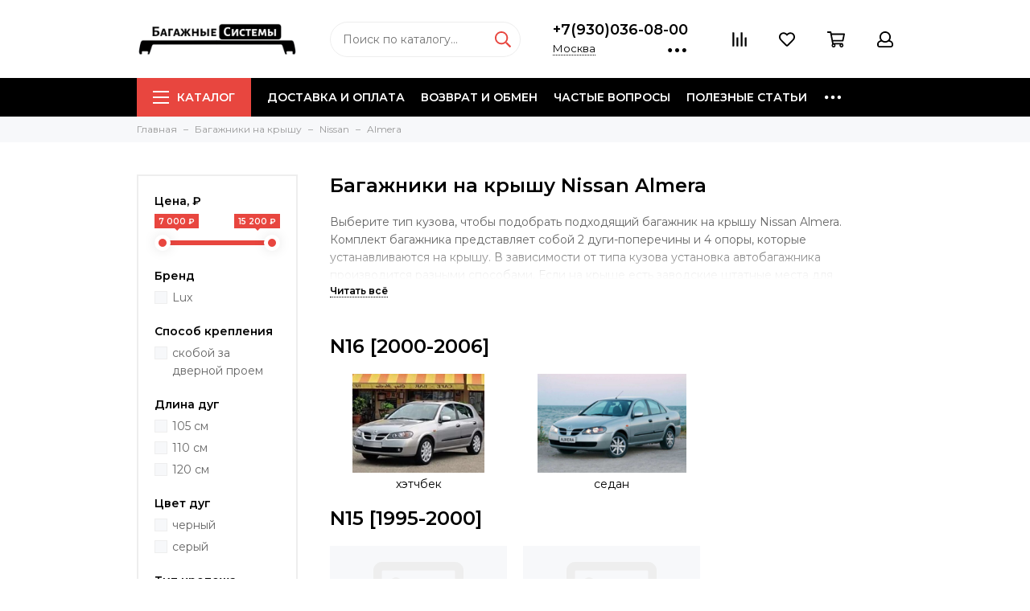

--- FILE ---
content_type: text/html; charset=utf-8
request_url: https://www.lux-systems.ru/collection/bagazhniki-na-kryshu-nissan-almera
body_size: 38269
content:
<!doctype html>
<html lang="ru" xml:lang="ru" xmlns="http://www.w3.org/1999/xhtml">
		<head><meta data-config="{&quot;collection_products_count&quot;:26}" name="page-config" content="" /><meta data-config="{&quot;money_with_currency_format&quot;:{&quot;delimiter&quot;:&quot; &quot;,&quot;separator&quot;:&quot;.&quot;,&quot;format&quot;:&quot;%n %u&quot;,&quot;unit&quot;:&quot;\u0026#8381;&quot;,&quot;show_price_without_cents&quot;:1},&quot;currency_code&quot;:&quot;RUR&quot;,&quot;currency_iso_code&quot;:&quot;RUB&quot;,&quot;default_currency&quot;:{&quot;title&quot;:&quot;Российский рубль&quot;,&quot;code&quot;:&quot;RUR&quot;,&quot;rate&quot;:1.0,&quot;format_string&quot;:&quot;%n %u&quot;,&quot;unit&quot;:&quot;\u0026#8381;&quot;,&quot;price_separator&quot;:&quot;&quot;,&quot;is_default&quot;:true,&quot;price_delimiter&quot;:&quot;&quot;,&quot;show_price_with_delimiter&quot;:true,&quot;show_price_without_cents&quot;:true},&quot;facebook&quot;:{&quot;pixelActive&quot;:false,&quot;currency_code&quot;:&quot;RUB&quot;,&quot;use_variants&quot;:null},&quot;vk&quot;:{&quot;pixel_active&quot;:null,&quot;price_list_id&quot;:null},&quot;new_ya_metrika&quot;:true,&quot;ecommerce_data_container&quot;:&quot;dataLayer&quot;,&quot;common_js_version&quot;:&quot;v2&quot;,&quot;vue_ui_version&quot;:null,&quot;feedback_captcha_enabled&quot;:null,&quot;account_id&quot;:4972,&quot;hide_items_out_of_stock&quot;:false,&quot;forbid_order_over_existing&quot;:false,&quot;minimum_items_price&quot;:null,&quot;enable_comparison&quot;:true,&quot;locale&quot;:&quot;ru&quot;,&quot;client_group&quot;:null,&quot;consent_to_personal_data&quot;:{&quot;active&quot;:false,&quot;obligatory&quot;:false,&quot;description&quot;:&quot;Нажимая на кнопку «Подтвердить заказ» я принимаю условия пользовательского соглашения и даю свое согласие на обработку персональных данных и получение уведомлений по заказу.&quot;},&quot;recaptcha_key&quot;:&quot;6LfXhUEmAAAAAOGNQm5_a2Ach-HWlFKD3Sq7vfFj&quot;,&quot;recaptcha_key_v3&quot;:&quot;6LcZi0EmAAAAAPNov8uGBKSHCvBArp9oO15qAhXa&quot;,&quot;yandex_captcha_key&quot;:&quot;ysc1_ec1ApqrRlTZTXotpTnO8PmXe2ISPHxsd9MO3y0rye822b9d2&quot;,&quot;checkout_float_order_content_block&quot;:true,&quot;available_products_characteristics_ids&quot;:null,&quot;sber_id_app_id&quot;:&quot;5b5a3c11-72e5-4871-8649-4cdbab3ba9a4&quot;,&quot;theme_generation&quot;:2,&quot;quick_checkout_captcha_enabled&quot;:false,&quot;max_order_lines_count&quot;:500,&quot;sber_bnpl_min_amount&quot;:1000,&quot;sber_bnpl_max_amount&quot;:150000,&quot;counter_settings&quot;:{&quot;data_layer_name&quot;:&quot;dataLayer&quot;,&quot;new_counters_setup&quot;:true,&quot;add_to_cart_event&quot;:true,&quot;remove_from_cart_event&quot;:false,&quot;add_to_wishlist_event&quot;:true,&quot;purchase_event&quot;:true},&quot;site_setting&quot;:{&quot;show_cart_button&quot;:true,&quot;show_service_button&quot;:false,&quot;show_marketplace_button&quot;:false,&quot;show_quick_checkout_button&quot;:false},&quot;warehouses&quot;:[],&quot;captcha_type&quot;:&quot;google&quot;,&quot;human_readable_urls&quot;:false}" name="shop-config" content="" /><meta name='js-evnvironment' content='production' /><meta name='default-locale' content='ru' /><meta name='insales-redefined-api-methods' content="[]" /><script src="/packs/js/shop_bundle-2b0004e7d539ecb78a46.js"></script><script type="text/javascript" src="https://static.insales-cdn.com/assets/common-js/common.v2.25.28.js"></script><script type="text/javascript" src="https://static.insales-cdn.com/assets/static-versioned/v3.72/static/libs/lodash/4.17.21/lodash.min.js"></script><script>dataLayer= []; dataLayer.push({
        event: 'view_item_list',
        ecommerce: {
          items: [{"item_name":"LUX Трэвел 82 - багажник на крышу Nissan Almera G11 / G15","item_id":"117134204","item_price":"10900.00","items_list_id":"65679","index":1},{"item_name":"LUX Трэвел 82 - багажник на крышу Nissan Almera N16 седан","item_id":"117134826","item_price":"10100.00","items_list_id":"65679","index":2},{"item_name":"LUX Трэвел 82 - багажник на крышу Nissan Almera N16 хэтчбек","item_id":"276485660","item_price":"10100.00","items_list_id":"65679","index":3},{"item_name":"LUX Трэвел 82 - багажник на крышу Nissan Almera Classic B10","item_id":"276485698","item_price":"10100.00","items_list_id":"65679","index":4},{"item_name":"LUX Трэвел 82 Black - багажник на крышу Nissan Almera G11 / G15","item_id":"235129587","item_price":"11400.00","items_list_id":"65679","index":5},{"item_name":"LUX Трэвел 82 Black - багажник на крышу Nissan Almera N16 седан","item_id":"235129724","item_price":"10600.00","items_list_id":"65679","index":6},{"item_name":"LUX Трэвел 82 Black - багажник на крышу Nissan Almera N16 хэтчбек","item_id":"276485677","item_price":"10600.00","items_list_id":"65679","index":7},{"item_name":"LUX Трэвел 82 Black - багажник на крышу Nissan Almera Classic B10","item_id":"276485701","item_price":"10600.00","items_list_id":"65679","index":8},{"item_name":"LUX Аэро 52 - багажник на крышу Nissan Almera G11 / G15","item_id":"89383050","item_price":"9100.00","items_list_id":"65679","index":9},{"item_name":"LUX Аэро 52 - багажник на крышу Nissan Almera N16 седан","item_id":"89399438","item_price":"8300.00","items_list_id":"65679","index":10},{"item_name":"LUX Аэро 52 - багажник на крышу Nissan Almera N16 хэтчбек","item_id":"276485648","item_price":"8300.00","items_list_id":"65679","index":11},{"item_name":"LUX Аэро 52 - багажник на крышу Nissan Almera Classic B10","item_id":"276485694","item_price":"8300.00","items_list_id":"65679","index":12}]
         }
      });</script>
<!--InsalesCounter -->
<script type="text/javascript">
(function() {
  if (typeof window.__insalesCounterId !== 'undefined') {
    return;
  }

  try {
    Object.defineProperty(window, '__insalesCounterId', {
      value: 4972,
      writable: true,
      configurable: true
    });
  } catch (e) {
    console.error('InsalesCounter: Failed to define property, using fallback:', e);
    window.__insalesCounterId = 4972;
  }

  if (typeof window.__insalesCounterId === 'undefined') {
    console.error('InsalesCounter: Failed to set counter ID');
    return;
  }

  let script = document.createElement('script');
  script.async = true;
  script.src = '/javascripts/insales_counter.js?7';
  let firstScript = document.getElementsByTagName('script')[0];
  firstScript.parentNode.insertBefore(script, firstScript);
})();
</script>
<!-- /InsalesCounter -->
<!-- dadata.ru -->
<script>
  window.DADATA_TOKEN = "6aeafc1deb1929327ae1e4ce77ead3b7f98988b6";
</script>
<script src="https://unpkg.com/suggestions-insales@0.6.4/init.js"></script>
<!-- /dadata.ru -->
		<meta charset="utf-8">
		<meta http-equiv="X-UA-Compatible" content="IE=edge,chrome=1">
		<meta name="viewport" content="width=device-width, initial-scale=1, maximum-scale=1">
		<meta name="robots" content="index, follow">
      
      

	
        <title>Багажники на крышу автомобиля Nissan Almera - купить в Вашем городе</title>
		<meta name="description" content="В нашем интернет магазине можно подобрать и купить багажник на крышу Nissan Almera. Дуги-поперечины крепятся на крышу автомобиля с помощью опор и крепежных элементов.">
		<meta name="keywords" content="Багажники на крышу автомобиля Nissan Almera - купить в Вашем городе">
		<meta property="og:type" content="website">      
		<link rel="canonical" href="https://www.lux-systems.ru/collection/bagazhniki-na-kryshu-nissan-almera">	
			
		
		<link rel="next" href="https://www.lux-systems.ru/collection/bagazhniki-na-kryshu-nissan-almera?page=2">
			
		<meta property="og:url" content="https://www.lux-systems.ru/collection/bagazhniki-na-kryshu-nissan-almera">
		<meta property="og:title" content="Almera">
		<meta property="og:description" content="Выберите тип кузова, чтобы подобрать подходящий багажник на крышу Nissan Almera. Комплект багажника представляет собой 2 дуги-поперечины и 4 опоры, которые устанавливаются на крышу. В зависимости от типа кузова установка автобагажника производится...">
		<meta property="og:image" content="https://static.insales-cdn.com/images/collections/1/7363/88882371/40a4e9c3.png">
		
		
		
        <link href="https://static-ru.insales.ru/files/1/2911/11144031/original/favicon__1_.ico" rel="shortcut icon" type="image/png" sizes="16x16">
		<link href="https://fonts.googleapis.com/css?family=Montserrat:400,600&amp;subset=cyrillic" rel="stylesheet">   
	
		<link href="https://static.insales-cdn.com/assets/1/5563/1111483/1751260638/theme.css" rel="stylesheet">
		<meta name="theme-color" content="#e8463f">
		<meta name="format-detection" content="telephone=no">
		<meta name="cmsmagazine" content="325a8bc2477444d381d10a2ed1775a4d">
	 
	
     
		<meta name="yandex-verification" content="14fd1ee7fd60fff3" />
        <meta name="google-site-verification" content="3F1wRL9imKRsDzrup92JmlmlN-jFGFAtsYyi_-F1KvU" />
				<meta name="yandex-verification" content="3015b12eebb216fd" />
	</head>
	<body class="layout layout--full">
<!-- Yandex.Metrika counter -->
<script type="text/javascript" >
   (function(m,e,t,r,i,k,a){m[i]=m[i]||function(){(m[i].a=m[i].a||[]).push(arguments)};
   m[i].l=1*new Date();k=e.createElement(t),a=e.getElementsByTagName(t)[0],k.async=1,k.src=r,a.parentNode.insertBefore(k,a)})
   (window, document, "script", "https://mc.yandex.ru/metrika/tag.js", "ym");

   ym(731696, "init", {
        webvisor:true,
        ecommerce:dataLayer,
        clickmap:true,
        trackLinks:true,
        accurateTrackBounce:true
   });
</script>
<script type="text/javascript">
  window.dataLayer = window.dataLayer || [];
  window.dataLayer.push({});
</script>
<noscript><div><img src="https://mc.yandex.ru/watch/731696" style="position:absolute; left:-9999px;" alt="" /></div></noscript>
<!-- /Yandex.Metrika counter -->

		<div class="layout-page">
			
<div id="insales-section-header" class="insales-section insales-section-header">
	<header>
      
      
		<!--noindex-->
		<div class="header-scheme-02">
			<div class="header-main">
				<div class="container">
					<div class="row align-items-center">
						<div class="col-12 col-sm col-md col-lg-auto text-center text-lg-left">
							<a href="https://www.lux-systems.ru" class="logo"><img src="https://static.insales-cdn.com/assets/1/5563/1111483/1751260638/logo_2.0.png" alt="Багажники на крышу LUX" width="175" class="img-fluid"></a>
						</div>
						<div class="col d-none d-lg-block">
							<div class="search search--header">
								<form action="/search" method="get" class="search-form">
									
									<input type="search" name="q" class="search-input js-search-input" placeholder="Поиск по каталогу&hellip;" autocomplete="off" required>
									<button type="submit" class="search-button"><span class="far fa-search"></span></button>
									<div class="search-results js-search-results"></div>
								</form>
							</div>
						</div>
                        
                        <div class="col-12 col-lg-auto d-none d-lg-block">
                          <div class="header-contacts">
                            <div class="header-contacts-phone">
                              <span class ="js-geo-phone"><a href="tel:+7(930)036-08-00" >+7(930)036-08-00</a></span>
                            </div>
                            <div class="row">
                              <div class="col">
                                <span class="js-geo-city-light header-contacts-city"><a href="/page/oplata-i-dostavka" class="winbox" data-window="geo|geoCity">Москва</a></span>
                                                              
                              </div>
                              <div class="col-auto">
                                <div class="user_icons-item js-user_icons-item">
                                  <span class="user_icons-icon js-user_icons-icon-contacts">                                    
                                    <span class="far fa-ellipsis-h fa-lg"></span>
                                  </span>
                                  <div class="user_icons-popup">
                                    <div class="popup popup-contacts">
                                      <div class="js-popup-contacts">
                                        <div class="popup-content-contacts">
                                          
                                          
                                          
                                  		  <div class="row no-gutters popup-content-contacts-item">
                                            
                                            <div class="col">
                                              Срок доставки <span class="js-geo-minterms link"><a href="/page/oplata-i-dostavka" class="winbox" data-window="geo|geoTerm">1-2 раб. дня</a></span>
                                              
                                            </div>
                                          </div>
                                          
                                          <div class="row no-gutters popup-content-contacts-item">
                                            
                                            <div class="col">
                                              Выбрать <a href="/page/oplata-i-dostavka" class="winbox link" data-window="geo|geoCity">другой город</a>
                                              
                                            </div>
                                          </div>
                                          
                                          
                                          
                                          
                                          <div class="row no-gutters">
                                            <div class="col-12">
                                              <div class="social social--header">
                                                <p class="social-text">Задать вопрос в мессенджере</p>
                                                <ul class="social-items list-unstyled">
																									                                                 
                                                  
                                                  
                                                  <li class="social-item social-item--telegram-plane">
                                                    <a href="https://t.me/Lux_Systems_Bot" rel="noopener noreferrer nofollow" target="_blank">
                                                      <span class="fab fa-telegram-plane"></span>
                                                    </a>
                                                  </li>
                                                  <li class="social-item social-item--whatsapp">
                                                    <a href="https://api.whatsapp.com/send?phone=79300360800" rel="noopener noreferrer nofollow" target="_blank">
                                                      <span class="fab fa-whatsapp"></span>
                                                    </a>
                                                  </li>
 																									
                                                </ul>
                                                <p class="social-text">через <span class="js-messages link" data-target="feedback" data-type="form">форму обратной связи</span></p>
                                                
                                                
                                                <p class="social-text">на почту <a href="mailto:info@lux-systems.ru">info@lux-systems.ru</a></p>
                                  		  		
                                                <p class="social-text">или <span class="js-messages link" data-target="callback" data-type="form">заказать звонок</span></p>
                                              </div>
                                            </div>
                                          </div>
                                        </div>
                                      </div>
                                    </div>
                                  </div>
                                </div>
                              </div>
                            </div>
                          </div>
                      	</div>
                        
						<div class="col-12 col-lg-auto">
							<div class="user_icons js-clone" data-clone-target="js-user_icons-clone">
								<ul class="user_icons-items list-unstyled d-flex d-lg-block">
									<li class="user_icons-item user_icons-item-menu d-inline-block d-lg-none js-user_icons-item">
										<button class="user_icons-icon user_icons-icon-menu js-user_icons-icon-menu">
											<span class="far fa-bars"></span>
										</button>
										<div class="user_icons-popup">
											<div class="popup js-popup-menu overflow-hidden">
												<div class="popup-scroll js-popup-scroll">
													<div class="popup-title">Меню<button class="button button--empty button--icon popup-close js-popup-close"><span class="far fa-times fa-lg"></span></button></div>
													<div class="popup-content popup-content-menu popup-content-search">
														<div class="search search--popup">
															<form action="/search" method="get" class="search-form">
																
																<input type="search" name="q" class="search-input" placeholder="Поиск по каталогу&hellip;" autocomplete="off" required>
																<button type="submit" class="search-button"><span class="far fa-search"></span></button>
															</form>
														</div>
													</div>
													
														<ul class="popup-content popup-content-menu js-popup-content-menu"></ul>
													
													<ul class="popup-content popup-content-menu popup-content-links list-unstyled">
														<li class="popup-content-link"><a href="/page/oplata-i-dostavka">Доставка и оплата</a></li><li class="popup-content-link"><a href="/page/return">Возврат и обмен</a></li><li class="popup-content-link"><a href="/page/faq">Частые вопросы</a></li><li class="popup-content-link"><a href="/blog">Полезные статьи</a></li><li class="popup-content-link"><a href="/page/contacts">Контакты</a></li>
													</ul>
													<div class="popup-content popup-content-contacts">
														
														
                                                        
                                                        
															<div class="popup-content-contact popup-content-contact--phone"><span class ="js-geo-phone"><a href="tel:+7(930)036-08-00" >+7(930)036-08-00</a></span><div><span class="js-messages link" data-target="callback" data-type="form">Заказать звонок</span> | <span class="js-messages link" data-target="feedback" data-type="form">Написать нам</span></div></div>
														
                                                        
															<div class="popup-content-contact"><span class="far fa-clock fa-fw"></span><p>Ежедневно с 10 до 20</p></div>
															
                                                        
															<div class="popup-content-contact"><span class="far fa-envelope fa-fw"></span><span><a href="mailto:info@lux-systems.ru">info@lux-systems.ru</a></span></div>
														
                                                        
                                                            <div class="popup-content-contact"><span class="far fa-map-marker fa-fw"></span><span class="geo-city js-geo-city"><a href="/page/oplata-i-dostavka" class="winbox" data-window="geo|geoCity">Москва</a><span class="js-geo-minterms" style="display: inline;"> доставка <a href="/page/oplata-i-dostavka" class="winbox" data-window="geo|geoTerm">2 дня</a></span></span></div>
														
														
														
															<div class="popup-content-contact">
																<div class="messengers messengers--header">
	<ul class="messengers-items list-unstyled">
		<li class="messengers-item messengers-item--telegram-plane"><a href="https://t.me/Lux_Systems_Bot" rel="noopener noreferrer nofollow" target="_blank"><span class="fab fa-telegram-plane"></span></a></li><li class="messengers-item messengers-item--whatsapp"><a href="https://api.whatsapp.com/send?phone=79300360800" rel="noopener noreferrer nofollow" target="_blank"><span class="fab fa-whatsapp"></span></a></li>
	</ul>
</div>
															</div>
														
													</div>
												</div>
											</div>
											<div class="popup-shade js-popup-close"></div>
										</div>
									</li><li class="user_icons-item js-user_icons-item">
										<a href="/compares" class="user_icons-icon js-user_icons-icon-compares">
											<span class="far fa-align-right" data-fa-transform="rotate-90"></span>
											<span class="bage bage-compares js-bage-compares"></span>
										</a>
										<div class="user_icons-popup">
											<div class="popup">
												<div class="popup-title">Сравнение<button class="button button--empty button--icon popup-close js-popup-close"><span class="far fa-times fa-lg"></span></button></div>
												<div class="js-popup-compares"></div>
											</div>
											<div class="popup-shade js-popup-close"></div>
										</div>
									</li><li class="user_icons-item js-user_icons-item">
										<a href="/page/favorites" class="user_icons-icon js-user_icons-icon-favorites">
											<span class="far fa-heart"></span>
											<span class="bage bage-favorites js-bage-favorites"></span>
										</a>
										<div class="user_icons-popup">
											<div class="popup">
												<div class="popup-title">Избранное<button class="button button--empty button--icon popup-close js-popup-close"><span class="far fa-times fa-lg"></span></button></div>
												<div class="js-popup-favorites"></div>
											</div>
											<div class="popup-shade js-popup-close"></div>
										</div>
									</li><li class="user_icons-item js-user_icons-item">
										<a href="/cart_items" class="user_icons-icon js-user_icons-icon-cart">
											<span class="far fa-shopping-cart"></span>
											<span class="bage bage-cart js-bage-cart"></span>
										</a>
										<div class="user_icons-popup">
											<div class="popup">
												<div class="popup-title">Корзина<button class="button button--empty button--icon popup-close js-popup-close"><span class="far fa-times fa-lg"></span></button></div>
												<div class="js-popup-cart"></div>
											</div>
											<div class="popup-shade js-popup-close"></div>
										</div>
									</li><li class="user_icons-item js-user_icons-item">
										<a href="/client_account/login" class="user_icons-icon js-user_icons-icon-client">
											<span class="far fa-user"></span>
										</a>
										<div class="user_icons-popup">
											<div class="popup popup-client_new">
												<div class="popup-title">Личный кабинет<button class="button button--empty button--icon popup-close js-popup-close"><span class="far fa-times fa-lg"></span></button></div>
												<div class="js-popup-client">
													
														<div class="popup--empty text-center">
															<span class="far fa-user fa-3x"></span>
															<div class="dropdown_products-action"><div class="row"><div class="col-12 col-lg-6"><a href="/client_account/login" class="button button--primary button--block button--small">Авторизация</a></div><div class="col-12 col-lg-6"><a href="/client_account/contacts/new" class="button button--secondary button--block button--small">Регистрация</a></div></div></div>
														</div>
													
												</div>
											</div>
											<div class="popup-shade js-popup-close"></div>
										</div>
									</li>
								</ul>
							</div>
						</div>
					</div>
				</div>
			</div>
		</div>
		<!--/noindex-->
		<div class="header-scheme-03 d-none d-lg-block">
			<div class="header-menu js-header-menu">
				<div class="container">
					<div class="row">
						<div class="col">
							<nav class="nav">
								<ul class="nav-items list-unstyled js-nav-items is-overflow">
									<li class="nav-item nav-item--collections js-nav-item"><a href="/collection/all" class="hamburger-trigger js-nav-collections-trigger" data-target="hamburger"><span class="hamburger hamburger--arrow-down"><span></span><span></span><span></span></span>Каталог</a></li><li class="nav-item js-nav-item"><a href="/page/oplata-i-dostavka">Доставка и оплата</a></li><li class="nav-item js-nav-item"><a href="/page/return">Возврат и обмен</a></li><li class="nav-item js-nav-item"><a href="/page/faq">Частые вопросы</a></li><li class="nav-item js-nav-item"><a href="/blog">Полезные статьи</a></li><li class="nav-item js-nav-item"><a href="/page/contacts">Контакты</a></li><li class="nav-item nav-item--dropdown js-nav-item--dropdown d-none"><span class="far fa-ellipsis-h fa-lg"></span><div class="user_icons-popup"><div class="popup"><ul class="list-unstyled js-popup-nav"></ul></div></div></li>
								</ul>
							</nav>
                            
							
                            

  
<nav class="nav-collections-2 js-nav-collections js-nav-collections-trigger js-clone" data-target="dorpdown" data-clone-target="js-nav-sidebar-clone">
	<ul class="list-unstyled" data-scrn="1">
        <li class ="list_up js-list_up hide" ><a class ="" href="#"><span class="far fa-chevron-up"></span></a></li>
    	
        
        
		<li class="ul-li-item ul-li-item-lvl1 scrn scrn1" data-collection-id="62774">
            
			
			<a href="/collection/bagazhniki-na-kryshu" class="nav-collections-toggle js-nav-collections-toggle nav-collections-toggle--next" data-type="next" data-target="62774">Багажники на крышу<span class="nav-arrow-toggle js-nav-arrow-toggle"><span class="far fa-chevron-right"></span></span></a>
            <ul class="list-unstyled" data-scrn="1">
            	<li class="nav-collections-back d-block d-lg-none"><a href="/collection/bagazhniki-na-kryshu" class="nav-collections-toggle js-nav-collections-toggle nav-collections-toggle--back" data-type="back" data-target="62774"><span class="nav-arrow-toggle"><span class="far fa-chevron-left"></span></span>Назад</a></li>
				<li class="nav-collections-title d-block d-lg-none"><a href="/collection/bagazhniki-na-kryshu">Багажники на крышу</a></li>
                <li class ="list_up js-list_up hide" ><a class ="" href="#"><span class="far fa-chevron-up"></span></a></li>
				
				
                
				<li class="ul-li-item ul-li-item-lvl2 scrn scrn1" data-collection-id="20273334">
                    
					<a href="/collection/bagazhniki-na-kryshu-acura" class="nav-collections-toggle js-nav-collections-toggle nav-collections-toggle--next" data-type="next" data-target="20273334">Acura<span class="nav-arrow-toggle js-nav-arrow-toggle"><span class="far fa-chevron-right"></span></span></a>
                    <ul class="list-unstyled" data-scrn="1">
                    	<li class="nav-collections-back d-block d-lg-none"><a href="/collection/bagazhniki-na-kryshu-acura" class="nav-collections-toggle js-nav-collections-toggle nav-collections-toggle--back" data-type="back" data-target="20273334"><span class="nav-arrow-toggle"><span class="far fa-chevron-left"></span></span>Назад</a></li>
						<li class="nav-collections-title d-block d-lg-none"><a href="/collection/bagazhniki-na-kryshu-acura">Acura</a></li>
                        <li class ="list_up js-list_up hide" ><a class ="" href="#"><span class="far fa-chevron-up"></span></a></li>
						
						
                        
						<li class="ul-li-item ul-li-item-lvl3 scrn scrn1" data-collection-id="20273336">   
                         
							<a href="/collection/bagazhniki-na-kryshu-acura-mdx">MDX</a>
						</li>
                        
						
						
						
                        
						<li class="ul-li-item ul-li-item-lvl3 scrn scrn1" data-collection-id="23772657">   
                         
							<a href="/collection/rdx">RDX</a>
						</li>
                        
						
						
                    	<li class ="list_down js-list_down hide" ><a class ="" href="#"><span class="far fa-chevron-down"></span></a></li>
                    </ul>
                         
				</li>
				
                
				
				
				
				
                
				<li class="ul-li-item ul-li-item-lvl2 scrn scrn1" data-collection-id="20448872">
                    
					<a href="/collection/bagazhniki-na-kryshu-alfa-romeo" class="nav-collections-toggle js-nav-collections-toggle nav-collections-toggle--next" data-type="next" data-target="20448872">Alfa Romeo<span class="nav-arrow-toggle js-nav-arrow-toggle"><span class="far fa-chevron-right"></span></span></a>
                    <ul class="list-unstyled" data-scrn="1">
                    	<li class="nav-collections-back d-block d-lg-none"><a href="/collection/bagazhniki-na-kryshu-alfa-romeo" class="nav-collections-toggle js-nav-collections-toggle nav-collections-toggle--back" data-type="back" data-target="20448872"><span class="nav-arrow-toggle"><span class="far fa-chevron-left"></span></span>Назад</a></li>
						<li class="nav-collections-title d-block d-lg-none"><a href="/collection/bagazhniki-na-kryshu-alfa-romeo">Alfa Romeo</a></li>
                        <li class ="list_up js-list_up hide" ><a class ="" href="#"><span class="far fa-chevron-up"></span></a></li>
						
						
                        
						<li class="ul-li-item ul-li-item-lvl3 scrn scrn1" data-collection-id="20449134">   
                         
							<a href="/collection/bagazhniki-na-kryshu-alfa-romeo-147">147</a>
						</li>
                        
						
						
						
                        
						<li class="ul-li-item ul-li-item-lvl3 scrn scrn1" data-collection-id="20449148">   
                         
							<a href="/collection/bagazhniki-na-kryshu-alfa-romeo-156">156</a>
						</li>
                        
						
						
						
                        
						<li class="ul-li-item ul-li-item-lvl3 scrn scrn1" data-collection-id="20449159">   
                         
							<a href="/collection/bagazhniki-na-kryshu-alfa-romeo-159">159</a>
						</li>
                        
						
						
						
                        
						<li class="ul-li-item ul-li-item-lvl3 scrn scrn1" data-collection-id="20449171">   
                         
							<a href="/collection/bagazhniki-na-kryshu-alfa-romeo-stelvio">Stelvio</a>
						</li>
                        
						
						
                    	<li class ="list_down js-list_down hide" ><a class ="" href="#"><span class="far fa-chevron-down"></span></a></li>
                    </ul>
                         
				</li>
				
                
				
				
                
				<li class="ul-li-item ul-li-item-lvl2 scrn scrn1" data-collection-id="70335">
                    
					<a href="/collection/bagazhniki-na-kryshu-audi" class="nav-collections-toggle js-nav-collections-toggle nav-collections-toggle--next" data-type="next" data-target="70335">Audi<span class="nav-arrow-toggle js-nav-arrow-toggle"><span class="far fa-chevron-right"></span></span></a>
                    <ul class="list-unstyled" data-scrn="1">
                    	<li class="nav-collections-back d-block d-lg-none"><a href="/collection/bagazhniki-na-kryshu-audi" class="nav-collections-toggle js-nav-collections-toggle nav-collections-toggle--back" data-type="back" data-target="70335"><span class="nav-arrow-toggle"><span class="far fa-chevron-left"></span></span>Назад</a></li>
						<li class="nav-collections-title d-block d-lg-none"><a href="/collection/bagazhniki-na-kryshu-audi">Audi</a></li>
                        <li class ="list_up js-list_up hide" ><a class ="" href="#"><span class="far fa-chevron-up"></span></a></li>
						
						
                        
						<li class="ul-li-item ul-li-item-lvl3 scrn scrn1" data-collection-id="11729003">   
                         
							<a href="/collection/bagazhniki-na-kryshu-audi-80">80</a>
						</li>
                        
						
						
						
                        
						<li class="ul-li-item ul-li-item-lvl3 scrn scrn1" data-collection-id="11728998">   
                         
							<a href="/collection/bagazhniki-na-kryshu-audi-100">100</a>
						</li>
                        
						
						
						
                        
						<li class="ul-li-item ul-li-item-lvl3 scrn scrn1" data-collection-id="11729383">   
                         
							<a href="/collection/bagazhniki-na-kryshu-audi-a1">A1</a>
						</li>
                        
						
						
						
                        
						<li class="ul-li-item ul-li-item-lvl3 scrn scrn1" data-collection-id="11729400">   
                         
							<a href="/collection/bagazhniki-na-kryshu-audi-a3">A3</a>
						</li>
                        
						
						
						
                        
						<li class="ul-li-item ul-li-item-lvl3 scrn scrn1" data-collection-id="70342">   
                         
							<a href="/collection/bagazhniki-na-kryshu-audi-a4">A4</a>
						</li>
                        
						
						
						
                        
						<li class="ul-li-item ul-li-item-lvl3 scrn scrn1" data-collection-id="20412013">   
                         
							<a href="/collection/bagazhniki-na-kryshu-audi-a4-allroad">A4 Allroad</a>
						</li>
                        
						
						
						
                        
						<li class="ul-li-item ul-li-item-lvl3 scrn scrn1" data-collection-id="11729668">   
                         
							<a href="/collection/bagazhniki-na-kryshu-audi-a5">A5</a>
						</li>
                        
						
						
						
                        
						<li class="ul-li-item ul-li-item-lvl3 scrn scrn1" data-collection-id="70347">   
                         
							<a href="/collection/bagazhniki-na-kryshu-audi-a6">A6</a>
						</li>
                        
						
						
						
                        
						<li class="ul-li-item ul-li-item-lvl3 scrn scrn1" data-collection-id="20412100">   
                         
							<a href="/collection/bagazhniki-na-kryshu-audi-a6-allroad">A6 Allroad</a>
						</li>
                        
						
						
						
                        
						<li class="ul-li-item ul-li-item-lvl3 scrn scrn2" data-collection-id="11731947">   
                         
							<a href="/collection/bagazhniki-na-kryshu-audi-a7">A7</a>
						</li>
                        
						
						
						
                        
						<li class="ul-li-item ul-li-item-lvl3 scrn scrn2" data-collection-id="11732292">   
                         
							<a href="/collection/bagazhniki-na-kryshu-audi-a8">A8</a>
						</li>
                        
						
						
						
                        
						<li class="ul-li-item ul-li-item-lvl3 scrn scrn2" data-collection-id="4201459">   
                         
							<a href="/collection/bagazhniki-na-kryshu-audi-q3">Q3</a>
						</li>
                        
						
						
						
                        
						<li class="ul-li-item ul-li-item-lvl3 scrn scrn2" data-collection-id="20412223">   
                         
							<a href="/collection/bagazhniki-na-kryshu-audi-q3-sportback">Q3 Sportback</a>
						</li>
                        
						
						
						
                        
						<li class="ul-li-item ul-li-item-lvl3 scrn scrn2" data-collection-id="2404883">   
                         
							<a href="/collection/bagazhniki-na-kryshu-audi-q5">Q5</a>
						</li>
                        
						
						
						
                        
						<li class="ul-li-item ul-li-item-lvl3 scrn scrn2" data-collection-id="20412242">   
                         
							<a href="/collection/bagazhniki-na-kryshu-audi-q5-sportback">Q5 Sportback</a>
						</li>
                        
						
						
						
                        
						<li class="ul-li-item ul-li-item-lvl3 scrn scrn2" data-collection-id="2404885">   
                         
							<a href="/collection/bagazhniki-na-kryshu-audi-q7">Q7</a>
						</li>
                        
						
						
						
                        
						<li class="ul-li-item ul-li-item-lvl3 scrn scrn2" data-collection-id="20412248">   
                         
							<a href="/collection/bagazhniki-na-kryshu-audi-q8">Q8</a>
						</li>
                        
						
						
                    	<li class ="list_down js-list_down hide" ><a class ="" href="#"><span class="far fa-chevron-down"></span></a></li>
                    </ul>
                         
				</li>
				
                
				
				
				
				
                
				<li class="ul-li-item ul-li-item-lvl2 scrn scrn1" data-collection-id="30276666">
                    
					<a href="/collection/bagazhniki-na-kryshu-baic" class="nav-collections-toggle js-nav-collections-toggle nav-collections-toggle--next" data-type="next" data-target="30276666">BAIC<span class="nav-arrow-toggle js-nav-arrow-toggle"><span class="far fa-chevron-right"></span></span></a>
                    <ul class="list-unstyled" data-scrn="1">
                    	<li class="nav-collections-back d-block d-lg-none"><a href="/collection/bagazhniki-na-kryshu-baic" class="nav-collections-toggle js-nav-collections-toggle nav-collections-toggle--back" data-type="back" data-target="30276666"><span class="nav-arrow-toggle"><span class="far fa-chevron-left"></span></span>Назад</a></li>
						<li class="nav-collections-title d-block d-lg-none"><a href="/collection/bagazhniki-na-kryshu-baic">BAIC</a></li>
                        <li class ="list_up js-list_up hide" ><a class ="" href="#"><span class="far fa-chevron-up"></span></a></li>
						
						
                        
						<li class="ul-li-item ul-li-item-lvl3 scrn scrn1" data-collection-id="30276675">   
                         
							<a href="/collection/bagazhniki-na-kryshu-baic-bj40-plus">BJ40 Plus</a>
						</li>
                        
						
						
						
                        
						<li class="ul-li-item ul-li-item-lvl3 scrn scrn1" data-collection-id="30277434">   
                         
							<a href="/collection/bagazhniki-na-kryshu-baic-u5-plus">U5 Plus</a>
						</li>
                        
						
						
						
                        
						<li class="ul-li-item ul-li-item-lvl3 scrn scrn1" data-collection-id="30277498">   
                         
							<a href="/collection/bagazhniki-na-kryshu-baic-x35">X35</a>
						</li>
                        
						
						
                    	<li class ="list_down js-list_down hide" ><a class ="" href="#"><span class="far fa-chevron-down"></span></a></li>
                    </ul>
                         
				</li>
				
                
				
				
                
				<li class="ul-li-item ul-li-item-lvl2 scrn scrn1" data-collection-id="70228">
                    
					<a href="/collection/bagazhniki-na-kryshu-bmw" class="nav-collections-toggle js-nav-collections-toggle nav-collections-toggle--next" data-type="next" data-target="70228">BMW<span class="nav-arrow-toggle js-nav-arrow-toggle"><span class="far fa-chevron-right"></span></span></a>
                    <ul class="list-unstyled" data-scrn="1">
                    	<li class="nav-collections-back d-block d-lg-none"><a href="/collection/bagazhniki-na-kryshu-bmw" class="nav-collections-toggle js-nav-collections-toggle nav-collections-toggle--back" data-type="back" data-target="70228"><span class="nav-arrow-toggle"><span class="far fa-chevron-left"></span></span>Назад</a></li>
						<li class="nav-collections-title d-block d-lg-none"><a href="/collection/bagazhniki-na-kryshu-bmw">BMW</a></li>
                        <li class ="list_up js-list_up hide" ><a class ="" href="#"><span class="far fa-chevron-up"></span></a></li>
						
						
                        
						<li class="ul-li-item ul-li-item-lvl3 scrn scrn1" data-collection-id="131745">   
                         
							<a href="/collection/bagazhniki-na-kryshu-bmw-1">1</a>
						</li>
                        
						
						
						
                        
						<li class="ul-li-item ul-li-item-lvl3 scrn scrn1" data-collection-id="11772100">   
                         
							<a href="/collection/bagazhniki-na-kryshu-bmw-2">2</a>
						</li>
                        
						
						
						
                        
						<li class="ul-li-item ul-li-item-lvl3 scrn scrn1" data-collection-id="20412377">   
                         
							<a href="/collection/bagazhniki-na-kryshu-bmw-2-active-tourer">2 Active Tourer</a>
						</li>
                        
						
						
						
                        
						<li class="ul-li-item ul-li-item-lvl3 scrn scrn1" data-collection-id="20412387">   
                         
							<a href="/collection/bagazhniki-na-kryshu-bmw-2-gran-tourer">2 Gran Tourer</a>
						</li>
                        
						
						
						
                        
						<li class="ul-li-item ul-li-item-lvl3 scrn scrn1" data-collection-id="70237">   
                         
							<a href="/collection/bagazhniki-na-kryshu-bmw-3">3</a>
						</li>
                        
						
						
						
                        
						<li class="ul-li-item ul-li-item-lvl3 scrn scrn1" data-collection-id="11772127">   
                         
							<a href="/collection/bagazhniki-na-kryshu-bmw-4">4</a>
						</li>
                        
						
						
						
                        
						<li class="ul-li-item ul-li-item-lvl3 scrn scrn1" data-collection-id="70234">   
                         
							<a href="/collection/bagazhniki-na-kryshu-bmw-5">5</a>
						</li>
                        
						
						
						
                        
						<li class="ul-li-item ul-li-item-lvl3 scrn scrn1" data-collection-id="11777938">   
                         
							<a href="/collection/bagazhniki-na-kryshu-bmw-6">6</a>
						</li>
                        
						
						
						
                        
						<li class="ul-li-item ul-li-item-lvl3 scrn scrn1" data-collection-id="11777990">   
                         
							<a href="/collection/bagazhniki-na-kryshu-bmw-7">7</a>
						</li>
                        
						
						
						
                        
						<li class="ul-li-item ul-li-item-lvl3 scrn scrn2" data-collection-id="4203740">   
                         
							<a href="/collection/bagazhniki-na-kryshu-bmw-x1">X1</a>
						</li>
                        
						
						
						
                        
						<li class="ul-li-item ul-li-item-lvl3 scrn scrn2" data-collection-id="11778609">   
                         
							<a href="/collection/bagazhniki-na-kryshu-bmw-x2">X2</a>
						</li>
                        
						
						
						
                        
						<li class="ul-li-item ul-li-item-lvl3 scrn scrn2" data-collection-id="70229">   
                         
							<a href="/collection/bagazhniki-na-kryshu-bmw-x3">X3</a>
						</li>
                        
						
						
						
                        
						<li class="ul-li-item ul-li-item-lvl3 scrn scrn2" data-collection-id="11778610">   
                         
							<a href="/collection/bagazhniki-na-kryshu-bmw-x4">X4</a>
						</li>
                        
						
						
						
                        
						<li class="ul-li-item ul-li-item-lvl3 scrn scrn2" data-collection-id="70231">   
                         
							<a href="/collection/bagazhniki-na-kryshu-bmw-x5">X5</a>
						</li>
                        
						
						
						
                        
						<li class="ul-li-item ul-li-item-lvl3 scrn scrn2" data-collection-id="11778612">   
                         
							<a href="/collection/bagazhniki-na-kryshu-bmw-x6">X6</a>
						</li>
                        
						
						
						
                        
						<li class="ul-li-item ul-li-item-lvl3 scrn scrn2" data-collection-id="11778611">   
                         
							<a href="/collection/bagazhniki-na-kryshu-bmw-x7">X7</a>
						</li>
                        
						
						
                    	<li class ="list_down js-list_down hide" ><a class ="" href="#"><span class="far fa-chevron-down"></span></a></li>
                    </ul>
                         
				</li>
				
                
				
				
                
				<li class="ul-li-item ul-li-item-lvl2 scrn scrn1" data-collection-id="120377">
                    
					<a href="/collection/bagazhniki-na-kryshu-byd" class="nav-collections-toggle js-nav-collections-toggle nav-collections-toggle--next" data-type="next" data-target="120377">BYD<span class="nav-arrow-toggle js-nav-arrow-toggle"><span class="far fa-chevron-right"></span></span></a>
                    <ul class="list-unstyled" data-scrn="1">
                    	<li class="nav-collections-back d-block d-lg-none"><a href="/collection/bagazhniki-na-kryshu-byd" class="nav-collections-toggle js-nav-collections-toggle nav-collections-toggle--back" data-type="back" data-target="120377"><span class="nav-arrow-toggle"><span class="far fa-chevron-left"></span></span>Назад</a></li>
						<li class="nav-collections-title d-block d-lg-none"><a href="/collection/bagazhniki-na-kryshu-byd">BYD</a></li>
                        <li class ="list_up js-list_up hide" ><a class ="" href="#"><span class="far fa-chevron-up"></span></a></li>
						
						
                        
						<li class="ul-li-item ul-li-item-lvl3 scrn scrn1" data-collection-id="120378">   
                         
							<a href="/collection/bagazhniki-na-kryshu-byd-f3">F3</a>
						</li>
                        
						
						
                    	<li class ="list_down js-list_down hide" ><a class ="" href="#"><span class="far fa-chevron-down"></span></a></li>
                    </ul>
                         
				</li>
				
                
				
				
				
				
                
				<li class="ul-li-item ul-li-item-lvl2 scrn scrn2" data-collection-id="20462013">
                    
					<a href="/collection/bagazhniki-na-kryshu-bentley" class="nav-collections-toggle js-nav-collections-toggle nav-collections-toggle--next" data-type="next" data-target="20462013">Bentley<span class="nav-arrow-toggle js-nav-arrow-toggle"><span class="far fa-chevron-right"></span></span></a>
                    <ul class="list-unstyled" data-scrn="1">
                    	<li class="nav-collections-back d-block d-lg-none"><a href="/collection/bagazhniki-na-kryshu-bentley" class="nav-collections-toggle js-nav-collections-toggle nav-collections-toggle--back" data-type="back" data-target="20462013"><span class="nav-arrow-toggle"><span class="far fa-chevron-left"></span></span>Назад</a></li>
						<li class="nav-collections-title d-block d-lg-none"><a href="/collection/bagazhniki-na-kryshu-bentley">Bentley</a></li>
                        <li class ="list_up js-list_up hide" ><a class ="" href="#"><span class="far fa-chevron-up"></span></a></li>
						
						
                        
						<li class="ul-li-item ul-li-item-lvl3 scrn scrn1" data-collection-id="20462014">   
                         
							<a href="/collection/bagazhniki-na-kryshu-bentley-bentayga">Bentayga</a>
						</li>
                        
						
						
						
                        
						<li class="ul-li-item ul-li-item-lvl3 scrn scrn1" data-collection-id="20462016">   
                         
							<a href="/collection/bagazhniki-na-kryshu-bentley-continental-flying-spur">Continental Flying Spur</a>
						</li>
                        
						
						
						
                        
						<li class="ul-li-item ul-li-item-lvl3 scrn scrn1" data-collection-id="20462018">   
                         
							<a href="/collection/bagazhniki-na-kryshu-bentley-flying-spur">Flying Spur</a>
						</li>
                        
						
						
						
                        
						<li class="ul-li-item ul-li-item-lvl3 scrn scrn1" data-collection-id="20462020">   
                         
							<a href="/collection/bagazhniki-na-kryshu-bentley-mulsanne">Mulsanne</a>
						</li>
                        
						
						
                    	<li class ="list_down js-list_down hide" ><a class ="" href="#"><span class="far fa-chevron-down"></span></a></li>
                    </ul>
                         
				</li>
				
                
				
				
				
				
				
				
                
				<li class="ul-li-item ul-li-item-lvl2 scrn scrn2" data-collection-id="20461920">
                    
					<a href="/collection/bagazhniki-na-kryshu-buick" class="nav-collections-toggle js-nav-collections-toggle nav-collections-toggle--next" data-type="next" data-target="20461920">Buick<span class="nav-arrow-toggle js-nav-arrow-toggle"><span class="far fa-chevron-right"></span></span></a>
                    <ul class="list-unstyled" data-scrn="1">
                    	<li class="nav-collections-back d-block d-lg-none"><a href="/collection/bagazhniki-na-kryshu-buick" class="nav-collections-toggle js-nav-collections-toggle nav-collections-toggle--back" data-type="back" data-target="20461920"><span class="nav-arrow-toggle"><span class="far fa-chevron-left"></span></span>Назад</a></li>
						<li class="nav-collections-title d-block d-lg-none"><a href="/collection/bagazhniki-na-kryshu-buick">Buick</a></li>
                        <li class ="list_up js-list_up hide" ><a class ="" href="#"><span class="far fa-chevron-up"></span></a></li>
						
						
                        
						<li class="ul-li-item ul-li-item-lvl3 scrn scrn1" data-collection-id="20461921">   
                         
							<a href="/collection/bagazhniki-na-kryshu-buick-encore">Encore</a>
						</li>
                        
						
						
						
                        
						<li class="ul-li-item ul-li-item-lvl3 scrn scrn1" data-collection-id="20461926">   
                         
							<a href="/collection/bagazhniki-na-kryshu-buick-regal">Regal</a>
						</li>
                        
						
						
                    	<li class ="list_down js-list_down hide" ><a class ="" href="#"><span class="far fa-chevron-down"></span></a></li>
                    </ul>
                         
				</li>
				
                
				
				
                
				<li class="ul-li-item ul-li-item-lvl2 scrn scrn2" data-collection-id="4247603">
                    
					<a href="/collection/bagazhniki-na-kryshu-cadillac" class="nav-collections-toggle js-nav-collections-toggle nav-collections-toggle--next" data-type="next" data-target="4247603">Cadillac<span class="nav-arrow-toggle js-nav-arrow-toggle"><span class="far fa-chevron-right"></span></span></a>
                    <ul class="list-unstyled" data-scrn="1">
                    	<li class="nav-collections-back d-block d-lg-none"><a href="/collection/bagazhniki-na-kryshu-cadillac" class="nav-collections-toggle js-nav-collections-toggle nav-collections-toggle--back" data-type="back" data-target="4247603"><span class="nav-arrow-toggle"><span class="far fa-chevron-left"></span></span>Назад</a></li>
						<li class="nav-collections-title d-block d-lg-none"><a href="/collection/bagazhniki-na-kryshu-cadillac">Cadillac</a></li>
                        <li class ="list_up js-list_up hide" ><a class ="" href="#"><span class="far fa-chevron-up"></span></a></li>
						
						
                        
						<li class="ul-li-item ul-li-item-lvl3 scrn scrn1" data-collection-id="20413256">   
                         
							<a href="/collection/bagazhniki-na-kryshu-cadillac-escalade">Escalade</a>
						</li>
                        
						
						
						
                        
						<li class="ul-li-item ul-li-item-lvl3 scrn scrn1" data-collection-id="4245251">   
                         
							<a href="/collection/bagazhniki-na-kryshu-cadillac-srx">SRX</a>
						</li>
                        
						
						
						
                        
						<li class="ul-li-item ul-li-item-lvl3 scrn scrn1" data-collection-id="20413182">   
                         
							<a href="/collection/bagazhniki-na-kryshu-cadillac-xt5">XT5</a>
						</li>
                        
						
						
                    	<li class ="list_down js-list_down hide" ><a class ="" href="#"><span class="far fa-chevron-down"></span></a></li>
                    </ul>
                         
				</li>
				
                
				
				
                
				<li class="ul-li-item ul-li-item-lvl2 scrn scrn2" data-collection-id="20169426">
                    
					<a href="/collection/bagazhniki-na-kryshu-changan" class="nav-collections-toggle js-nav-collections-toggle nav-collections-toggle--next" data-type="next" data-target="20169426">Changan<span class="nav-arrow-toggle js-nav-arrow-toggle"><span class="far fa-chevron-right"></span></span></a>
                    <ul class="list-unstyled" data-scrn="1">
                    	<li class="nav-collections-back d-block d-lg-none"><a href="/collection/bagazhniki-na-kryshu-changan" class="nav-collections-toggle js-nav-collections-toggle nav-collections-toggle--back" data-type="back" data-target="20169426"><span class="nav-arrow-toggle"><span class="far fa-chevron-left"></span></span>Назад</a></li>
						<li class="nav-collections-title d-block d-lg-none"><a href="/collection/bagazhniki-na-kryshu-changan">Changan</a></li>
                        <li class ="list_up js-list_up hide" ><a class ="" href="#"><span class="far fa-chevron-up"></span></a></li>
						
						
                        
						<li class="ul-li-item ul-li-item-lvl3 scrn scrn1" data-collection-id="30276589">   
                         
							<a href="/collection/bagazhniki-na-kryshu-changan-alsvin">Alsvin</a>
						</li>
                        
						
						
						
                        
						<li class="ul-li-item ul-li-item-lvl3 scrn scrn1" data-collection-id="20413303">   
                         
							<a href="/collection/bagazhniki-na-kryshu-changan-cs35">CS35</a>
						</li>
                        
						
						
						
                        
						<li class="ul-li-item ul-li-item-lvl3 scrn scrn1" data-collection-id="20413304">   
                         
							<a href="/collection/bagazhniki-na-kryshu-changan-cs35plus">CS35PLUS</a>
						</li>
                        
						
						
						
                        
						<li class="ul-li-item ul-li-item-lvl3 scrn scrn1" data-collection-id="20169442">   
                         
							<a href="/collection/bagazhniki-na-kryshu-changan-cs55">CS55</a>
						</li>
                        
						
						
						
                        
						<li class="ul-li-item ul-li-item-lvl3 scrn scrn1" data-collection-id="20169430">   
                         
							<a href="/collection/bagazhniki-na-kryshu-changan-cs75">CS75</a>
						</li>
                        
						
						
						
                        
						<li class="ul-li-item ul-li-item-lvl3 scrn scrn1" data-collection-id="30276770">   
                         
							<a href="/collection/bagazhniki-na-kryshu-changan-cs85">CS85</a>
						</li>
                        
						
						
						
                        
						<li class="ul-li-item ul-li-item-lvl3 scrn scrn1" data-collection-id="30276789">   
                         
							<a href="/collection/bagazhniki-na-kryshu-changan-eado-plus">Eado Plus</a>
						</li>
                        
						
						
						
                        
						<li class="ul-li-item ul-li-item-lvl3 scrn scrn1" data-collection-id="30277444">   
                         
							<a href="/collection/bagazhniki-na-kryshu-changan-uni-k">UNI-K</a>
						</li>
                        
						
						
						
                        
						<li class="ul-li-item ul-li-item-lvl3 scrn scrn1" data-collection-id="30277446">   
                         
							<a href="/collection/bagazhniki-na-kryshu-changan-uni-t">UNI-T</a>
						</li>
                        
						
						
						
                        
						<li class="ul-li-item ul-li-item-lvl3 scrn scrn2" data-collection-id="30277445">   
                         
							<a href="/collection/bagazhniki-na-kryshu-changan-uni-v">UNI-V</a>
						</li>
                        
						
						
                    	<li class ="list_down js-list_down hide" ><a class ="" href="#"><span class="far fa-chevron-down"></span></a></li>
                    </ul>
                         
				</li>
				
                
				
				
                
				<li class="ul-li-item ul-li-item-lvl2 scrn scrn2" data-collection-id="120393">
                    
					<a href="/collection/bagazhniki-na-kryshu-chery" class="nav-collections-toggle js-nav-collections-toggle nav-collections-toggle--next" data-type="next" data-target="120393">Chery<span class="nav-arrow-toggle js-nav-arrow-toggle"><span class="far fa-chevron-right"></span></span></a>
                    <ul class="list-unstyled" data-scrn="1">
                    	<li class="nav-collections-back d-block d-lg-none"><a href="/collection/bagazhniki-na-kryshu-chery" class="nav-collections-toggle js-nav-collections-toggle nav-collections-toggle--back" data-type="back" data-target="120393"><span class="nav-arrow-toggle"><span class="far fa-chevron-left"></span></span>Назад</a></li>
						<li class="nav-collections-title d-block d-lg-none"><a href="/collection/bagazhniki-na-kryshu-chery">Chery</a></li>
                        <li class ="list_up js-list_up hide" ><a class ="" href="#"><span class="far fa-chevron-up"></span></a></li>
						
						
                        
						<li class="ul-li-item ul-li-item-lvl3 scrn scrn1" data-collection-id="2405205">   
                         
							<a href="/collection/bagazhniki-na-kryshu-chery-amulet">Amulet</a>
						</li>
                        
						
						
						
                        
						<li class="ul-li-item ul-li-item-lvl3 scrn scrn1" data-collection-id="30276595">   
                         
							<a href="/collection/bagazhniki-na-kryshu-chery-arizzo-8">Arizzo 8</a>
						</li>
                        
						
						
						
                        
						<li class="ul-li-item ul-li-item-lvl3 scrn scrn1" data-collection-id="20413395">   
                         
							<a href="/collection/bagazhniki-na-kryshu-chery-bonus">Bonus</a>
						</li>
                        
						
						
						
                        
						<li class="ul-li-item ul-li-item-lvl3 scrn scrn1" data-collection-id="120394">   
                         
							<a href="/collection/bagazhniki-na-kryshu-chery-fora">Fora</a>
						</li>
                        
						
						
						
                        
						<li class="ul-li-item ul-li-item-lvl3 scrn scrn1" data-collection-id="20413372">   
                         
							<a href="/collection/bagazhniki-na-kryshu-chery-indis">IndiS</a>
						</li>
                        
						
						
						
                        
						<li class="ul-li-item ul-li-item-lvl3 scrn scrn1" data-collection-id="20413385">   
                         
							<a href="/collection/bagazhniki-na-kryshu-chery-kimo">Kimo</a>
						</li>
                        
						
						
						
                        
						<li class="ul-li-item ul-li-item-lvl3 scrn scrn1" data-collection-id="20413411">   
                         
							<a href="/collection/bagazhniki-na-kryshu-chery-qq6">QQ6</a>
						</li>
                        
						
						
						
                        
						<li class="ul-li-item ul-li-item-lvl3 scrn scrn1" data-collection-id="20413356">   
                         
							<a href="/collection/bagazhniki-na-kryshu-chery-sweet">Sweet</a>
						</li>
                        
						
						
						
                        
						<li class="ul-li-item ul-li-item-lvl3 scrn scrn1" data-collection-id="2405203">   
                         
							<a href="/collection/bagazhniki-na-kryshu-chery-tiggo">Tiggo</a>
						</li>
                        
						
						
						
                        
						<li class="ul-li-item ul-li-item-lvl3 scrn scrn2" data-collection-id="7922246">   
                         
							<a href="/collection/bagazhniki-na-kryshu-chery-tiggo-2">Tiggo 2</a>
						</li>
                        
						
						
						
                        
						<li class="ul-li-item ul-li-item-lvl3 scrn scrn2" data-collection-id="20413387">   
                         
							<a href="/collection/bagazhniki-na-kryshu-chery-tiggo-3">Tiggo 3</a>
						</li>
                        
						
						
						
                        
						<li class="ul-li-item ul-li-item-lvl3 scrn scrn2" data-collection-id="20413330">   
                         
							<a href="/collection/bagazhniki-na-kryshu-chery-tiggo-4">Tiggo 4</a>
						</li>
                        
						
						
						
                        
						<li class="ul-li-item ul-li-item-lvl3 scrn scrn2" data-collection-id="7922176">   
                         
							<a href="/collection/bagazhniki-na-kryshu-chery-tiggo-5">Tiggo 5</a>
						</li>
                        
						
						
						
                        
						<li class="ul-li-item ul-li-item-lvl3 scrn scrn2" data-collection-id="20413345">   
                         
							<a href="/collection/bagazhniki-na-kryshu-chery-tiggo-7">Tiggo 7</a>
						</li>
                        
						
						
						
                        
						<li class="ul-li-item ul-li-item-lvl3 scrn scrn2" data-collection-id="20169419">   
                         
							<a href="/collection/bagazhniki-na-kryshu-chery-tiggo-7-pro">Tiggo 7 PRO</a>
						</li>
                        
						
						
						
                        
						<li class="ul-li-item ul-li-item-lvl3 scrn scrn2" data-collection-id="30277417">   
                         
							<a href="/collection/bagazhniki-na-kryshu-chery-tiggo-7-pro-max">Tiggo 7 PRO MAX</a>
						</li>
                        
						
						
						
                        
						<li class="ul-li-item ul-li-item-lvl3 scrn scrn2" data-collection-id="20169425">   
                         
							<a href="/collection/bagazhniki-na-kryshu-chery-tiggo-8">Tiggo 8</a>
						</li>
                        
						
						
						
                        
						<li class="ul-li-item ul-li-item-lvl3 scrn scrn2" data-collection-id="20169423">   
                         
							<a href="/collection/bagazhniki-na-kryshu-chery-tiggo-8-pro">Tiggo 8 PRO</a>
						</li>
                        
						
						
						
                        
						<li class="ul-li-item ul-li-item-lvl3 scrn scrn3" data-collection-id="30277419">   
                         
							<a href="/collection/bagazhniki-na-kryshu-chery-tiggo-8-pro-max">Tiggo 8 PRO MAX</a>
						</li>
                        
						
						
                    	<li class ="list_down js-list_down hide" ><a class ="" href="#"><span class="far fa-chevron-down"></span></a></li>
                    </ul>
                         
				</li>
				
                
				
				
                
				<li class="ul-li-item ul-li-item-lvl2 scrn scrn2" data-collection-id="63688">
                    
					<a href="/collection/bagazhniki-na-kryshu-chevrolet" class="nav-collections-toggle js-nav-collections-toggle nav-collections-toggle--next" data-type="next" data-target="63688">Chevrolet<span class="nav-arrow-toggle js-nav-arrow-toggle"><span class="far fa-chevron-right"></span></span></a>
                    <ul class="list-unstyled" data-scrn="1">
                    	<li class="nav-collections-back d-block d-lg-none"><a href="/collection/bagazhniki-na-kryshu-chevrolet" class="nav-collections-toggle js-nav-collections-toggle nav-collections-toggle--back" data-type="back" data-target="63688"><span class="nav-arrow-toggle"><span class="far fa-chevron-left"></span></span>Назад</a></li>
						<li class="nav-collections-title d-block d-lg-none"><a href="/collection/bagazhniki-na-kryshu-chevrolet">Chevrolet</a></li>
                        <li class ="list_up js-list_up hide" ><a class ="" href="#"><span class="far fa-chevron-up"></span></a></li>
						
						
                        
						<li class="ul-li-item ul-li-item-lvl3 scrn scrn1" data-collection-id="2341261">   
                         
							<a href="/collection/bagazhniki-na-kryshu-chevrolet-aveo">Aveo</a>
						</li>
                        
						
						
						
                        
						<li class="ul-li-item ul-li-item-lvl3 scrn scrn1" data-collection-id="70224">   
                         
							<a href="/collection/bagazhniki-na-kryshu-chevrolet-captiva">Captiva</a>
						</li>
                        
						
						
						
                        
						<li class="ul-li-item ul-li-item-lvl3 scrn scrn1" data-collection-id="2525467">   
                         
							<a href="/collection/bagazhniki-na-kryshu-chevrolet-cobalt">Cobalt</a>
						</li>
                        
						
						
						
                        
						<li class="ul-li-item ul-li-item-lvl3 scrn scrn1" data-collection-id="183677">   
                         
							<a href="/collection/bagazhniki-na-kryshu-chevrolet-cruze">Cruze</a>
						</li>
                        
						
						
						
                        
						<li class="ul-li-item ul-li-item-lvl3 scrn scrn1" data-collection-id="20413496">   
                         
							<a href="/collection/bagazhniki-na-kryshu-chevrolet-epica">Epica</a>
						</li>
                        
						
						
						
                        
						<li class="ul-li-item ul-li-item-lvl3 scrn scrn1" data-collection-id="70226">   
                         
							<a href="/collection/bagazhniki-na-kryshu-chevrolet-lacetti">Lacetti</a>
						</li>
                        
						
						
						
                        
						<li class="ul-li-item ul-li-item-lvl3 scrn scrn1" data-collection-id="65646">   
                         
							<a href="/collection/bagazhniki-na-kryshu-chevrolet-lanos">Lanos</a>
						</li>
                        
						
						
						
                        
						<li class="ul-li-item ul-li-item-lvl3 scrn scrn1" data-collection-id="20413526">   
                         
							<a href="/collection/bagazhniki-na-kryshu-chevrolet-nexia">Nexia</a>
						</li>
                        
						
						
						
                        
						<li class="ul-li-item ul-li-item-lvl3 scrn scrn1" data-collection-id="65647">   
                         
							<a href="/collection/bagazhniki-na-kryshu-chevrolet-niva">Niva</a>
						</li>
                        
						
						
						
                        
						<li class="ul-li-item ul-li-item-lvl3 scrn scrn2" data-collection-id="2341251">   
                         
							<a href="/collection/bagazhniki-na-kryshu-chevrolet-orlando">Orlando</a>
						</li>
                        
						
						
						
                        
						<li class="ul-li-item ul-li-item-lvl3 scrn scrn2" data-collection-id="70222">   
                         
							<a href="/collection/bagazhniki-na-kryshu-chevrolet-rezzo">Rezzo</a>
						</li>
                        
						
						
						
                        
						<li class="ul-li-item ul-li-item-lvl3 scrn scrn2" data-collection-id="183679">   
                         
							<a href="/collection/bagazhniki-na-kryshu-chevrolet-spark">Spark</a>
						</li>
                        
						
						
						
                        
						<li class="ul-li-item ul-li-item-lvl3 scrn scrn2" data-collection-id="20413592">   
                         
							<a href="/collection/bagazhniki-na-kryshu-chevrolet-tahoe">Tahoe</a>
						</li>
                        
						
						
						
                        
						<li class="ul-li-item ul-li-item-lvl3 scrn scrn2" data-collection-id="4243426">   
                         
							<a href="/collection/bagazhniki-na-kryshu-chevrolet-tracker">Tracker</a>
						</li>
                        
						
						
						
                        
						<li class="ul-li-item ul-li-item-lvl3 scrn scrn2" data-collection-id="13837575">   
                         
							<a href="/collection/bagazhniki-na-kryshu-chevrolet-trailblazer">TrailBlazer</a>
						</li>
                        
						
						
                    	<li class ="list_down js-list_down hide" ><a class ="" href="#"><span class="far fa-chevron-down"></span></a></li>
                    </ul>
                         
				</li>
				
                
				
				
                
				<li class="ul-li-item ul-li-item-lvl2 scrn scrn2" data-collection-id="4247610">
                    
					<a href="/collection/bagazhniki-na-kryshu-chrysler" class="nav-collections-toggle js-nav-collections-toggle nav-collections-toggle--next" data-type="next" data-target="4247610">Chrysler<span class="nav-arrow-toggle js-nav-arrow-toggle"><span class="far fa-chevron-right"></span></span></a>
                    <ul class="list-unstyled" data-scrn="1">
                    	<li class="nav-collections-back d-block d-lg-none"><a href="/collection/bagazhniki-na-kryshu-chrysler" class="nav-collections-toggle js-nav-collections-toggle nav-collections-toggle--back" data-type="back" data-target="4247610"><span class="nav-arrow-toggle"><span class="far fa-chevron-left"></span></span>Назад</a></li>
						<li class="nav-collections-title d-block d-lg-none"><a href="/collection/bagazhniki-na-kryshu-chrysler">Chrysler</a></li>
                        <li class ="list_up js-list_up hide" ><a class ="" href="#"><span class="far fa-chevron-up"></span></a></li>
						
						
                        
						<li class="ul-li-item ul-li-item-lvl3 scrn scrn1" data-collection-id="20413691">   
                         
							<a href="/collection/bagazhniki-na-kryshu-chrysler-300c">300C</a>
						</li>
                        
						
						
						
                        
						<li class="ul-li-item ul-li-item-lvl3 scrn scrn1" data-collection-id="20413708">   
                         
							<a href="/collection/bagazhniki-na-kryshu-chrysler-pacifica">Pacifica</a>
						</li>
                        
						
						
						
                        
						<li class="ul-li-item ul-li-item-lvl3 scrn scrn1" data-collection-id="20413724">   
                         
							<a href="/collection/bagazhniki-na-kryshu-chrysler-pt-cruiser">PT Cruiser</a>
						</li>
                        
						
						
						
                        
						<li class="ul-li-item ul-li-item-lvl3 scrn scrn1" data-collection-id="20413731">   
                         
							<a href="/collection/bagazhniki-na-kryshu-chrysler-sebring">Sebring</a>
						</li>
                        
						
						
						
                        
						<li class="ul-li-item ul-li-item-lvl3 scrn scrn1" data-collection-id="20413742">   
                         
							<a href="/collection/bagazhniki-na-kryshu-chrysler-town-and-country">Town and Country</a>
						</li>
                        
						
						
						
                        
						<li class="ul-li-item ul-li-item-lvl3 scrn scrn1" data-collection-id="70153">   
                         
							<a href="/collection/bagazhniki-na-kryshu-chrysler-voyager">Voyager</a>
						</li>
                        
						
						
                    	<li class ="list_down js-list_down hide" ><a class ="" href="#"><span class="far fa-chevron-down"></span></a></li>
                    </ul>
                         
				</li>
				
                
				
				
                
				<li class="ul-li-item ul-li-item-lvl2 scrn scrn3" data-collection-id="70254">
                    
					<a href="/collection/bagazhniki-na-kryshu-citroen" class="nav-collections-toggle js-nav-collections-toggle nav-collections-toggle--next" data-type="next" data-target="70254">Citroen<span class="nav-arrow-toggle js-nav-arrow-toggle"><span class="far fa-chevron-right"></span></span></a>
                    <ul class="list-unstyled" data-scrn="1">
                    	<li class="nav-collections-back d-block d-lg-none"><a href="/collection/bagazhniki-na-kryshu-citroen" class="nav-collections-toggle js-nav-collections-toggle nav-collections-toggle--back" data-type="back" data-target="70254"><span class="nav-arrow-toggle"><span class="far fa-chevron-left"></span></span>Назад</a></li>
						<li class="nav-collections-title d-block d-lg-none"><a href="/collection/bagazhniki-na-kryshu-citroen">Citroen</a></li>
                        <li class ="list_up js-list_up hide" ><a class ="" href="#"><span class="far fa-chevron-up"></span></a></li>
						
						
                        
						<li class="ul-li-item ul-li-item-lvl3 scrn scrn1" data-collection-id="189704">   
                         
							<a href="/collection/bagazhniki-na-kryshu-citroen-berlingo">Berlingo</a>
						</li>
                        
						
						
						
                        
						<li class="ul-li-item ul-li-item-lvl3 scrn scrn1" data-collection-id="120498">   
                         
							<a href="/collection/bagazhniki-na-kryshu-citroen-c-crosser">C-Crosser</a>
						</li>
                        
						
						
						
                        
						<li class="ul-li-item ul-li-item-lvl3 scrn scrn1" data-collection-id="20413918">   
                         
							<a href="/collection/bagazhniki-na-kryshu-citroen-c-elysee">C-Elysee</a>
						</li>
                        
						
						
						
                        
						<li class="ul-li-item ul-li-item-lvl3 scrn scrn1" data-collection-id="20413929">   
                         
							<a href="/collection/bagazhniki-na-kryshu-citroen-c3">C3</a>
						</li>
                        
						
						
						
                        
						<li class="ul-li-item ul-li-item-lvl3 scrn scrn1" data-collection-id="20402044">   
                         
							<a href="/collection/bagazhniki-na-kryshu-citroen-c3-aircross">C3 Aircross</a>
						</li>
                        
						
						
						
                        
						<li class="ul-li-item ul-li-item-lvl3 scrn scrn1" data-collection-id="4232417">   
                         
							<a href="/collection/bagazhniki-na-kryshu-citroen-c3-picasso">C3 Picasso</a>
						</li>
                        
						
						
						
                        
						<li class="ul-li-item ul-li-item-lvl3 scrn scrn1" data-collection-id="131758">   
                         
							<a href="/collection/bagazhniki-na-kryshu-citroen-c4">C4</a>
						</li>
                        
						
						
						
                        
						<li class="ul-li-item ul-li-item-lvl3 scrn scrn1" data-collection-id="4257477">   
                         
							<a href="/collection/bagazhniki-na-kryshu-citroen-c4-aircross">C4 Aircross</a>
						</li>
                        
						
						
						
                        
						<li class="ul-li-item ul-li-item-lvl3 scrn scrn1" data-collection-id="70260">   
                         
							<a href="/collection/bagazhniki-na-kryshu-citroen-c4-picasso">C4 Picasso</a>
						</li>
                        
						
						
						
                        
						<li class="ul-li-item ul-li-item-lvl3 scrn scrn2" data-collection-id="70267">   
                         
							<a href="/collection/bagazhniki-na-kryshu-citroen-c5">C5</a>
						</li>
                        
						
						
						
                        
						<li class="ul-li-item ul-li-item-lvl3 scrn scrn2" data-collection-id="20169468">   
                         
							<a href="/collection/bagazhniki-na-kryshu-citroen-jumpy">Jumpy</a>
						</li>
                        
						
						
						
                        
						<li class="ul-li-item ul-li-item-lvl3 scrn scrn2" data-collection-id="11723439">   
                         
							<a href="/collection/bagazhniki-na-kryshu-citroen-spacetourer">SpaceTourer</a>
						</li>
                        
						
						
						
                        
						<li class="ul-li-item ul-li-item-lvl3 scrn scrn2" data-collection-id="30277527">   
                         
							<a href="/collection/bagazhniki-na-kryshu-citroen-xsara-picasso">Xsara Picasso</a>
						</li>
                        
						
						
                    	<li class ="list_down js-list_down hide" ><a class ="" href="#"><span class="far fa-chevron-down"></span></a></li>
                    </ul>
                         
				</li>
				
                
				
				
                
				<li class="ul-li-item ul-li-item-lvl2 scrn scrn3" data-collection-id="20465933">
                    
					<a href="/collection/bagazhniki-na-kryshu-dacia" class="nav-collections-toggle js-nav-collections-toggle nav-collections-toggle--next" data-type="next" data-target="20465933">Dacia<span class="nav-arrow-toggle js-nav-arrow-toggle"><span class="far fa-chevron-right"></span></span></a>
                    <ul class="list-unstyled" data-scrn="1">
                    	<li class="nav-collections-back d-block d-lg-none"><a href="/collection/bagazhniki-na-kryshu-dacia" class="nav-collections-toggle js-nav-collections-toggle nav-collections-toggle--back" data-type="back" data-target="20465933"><span class="nav-arrow-toggle"><span class="far fa-chevron-left"></span></span>Назад</a></li>
						<li class="nav-collections-title d-block d-lg-none"><a href="/collection/bagazhniki-na-kryshu-dacia">Dacia</a></li>
                        <li class ="list_up js-list_up hide" ><a class ="" href="#"><span class="far fa-chevron-up"></span></a></li>
						
						
                        
						<li class="ul-li-item ul-li-item-lvl3 scrn scrn1" data-collection-id="20465934">   
                         
							<a href="/collection/bagazhniki-na-kryshu-dacia-duster">Duster</a>
						</li>
                        
						
						
						
                        
						<li class="ul-li-item ul-li-item-lvl3 scrn scrn1" data-collection-id="20465952">   
                         
							<a href="/collection/bagazhniki-na-kryshu-dacia-logan">Logan</a>
						</li>
                        
						
						
						
                        
						<li class="ul-li-item ul-li-item-lvl3 scrn scrn1" data-collection-id="20465970">   
                         
							<a href="/collection/bagazhniki-na-kryshu-dacia-sandero">Sandero</a>
						</li>
                        
						
						
                    	<li class ="list_down js-list_down hide" ><a class ="" href="#"><span class="far fa-chevron-down"></span></a></li>
                    </ul>
                         
				</li>
				
                
				
				
                
				<li class="ul-li-item ul-li-item-lvl2 scrn scrn3" data-collection-id="70399">
                    
					<a href="/collection/bagazhniki-na-kryshu-daewoo" class="nav-collections-toggle js-nav-collections-toggle nav-collections-toggle--next" data-type="next" data-target="70399">Daewoo<span class="nav-arrow-toggle js-nav-arrow-toggle"><span class="far fa-chevron-right"></span></span></a>
                    <ul class="list-unstyled" data-scrn="1">
                    	<li class="nav-collections-back d-block d-lg-none"><a href="/collection/bagazhniki-na-kryshu-daewoo" class="nav-collections-toggle js-nav-collections-toggle nav-collections-toggle--back" data-type="back" data-target="70399"><span class="nav-arrow-toggle"><span class="far fa-chevron-left"></span></span>Назад</a></li>
						<li class="nav-collections-title d-block d-lg-none"><a href="/collection/bagazhniki-na-kryshu-daewoo">Daewoo</a></li>
                        <li class ="list_up js-list_up hide" ><a class ="" href="#"><span class="far fa-chevron-up"></span></a></li>
						
						
                        
						<li class="ul-li-item ul-li-item-lvl3 scrn scrn1" data-collection-id="20413869">   
                         
							<a href="/collection/bagazhniki-na-kryshu-daewoo-espero">Espero</a>
						</li>
                        
						
						
						
                        
						<li class="ul-li-item ul-li-item-lvl3 scrn scrn1" data-collection-id="4197440">   
                         
							<a href="/collection/bagazhniki-na-kryshu-daewoo-gentra">Gentra</a>
						</li>
                        
						
						
						
                        
						<li class="ul-li-item ul-li-item-lvl3 scrn scrn1" data-collection-id="20413877">   
                         
							<a href="/collection/bagazhniki-na-kryshu-daewoo-lanos">Lanos</a>
						</li>
                        
						
						
						
                        
						<li class="ul-li-item ul-li-item-lvl3 scrn scrn1" data-collection-id="20413889">   
                         
							<a href="/collection/bagazhniki-na-kryshu-daewoo-leganza">Leganza</a>
						</li>
                        
						
						
						
                        
						<li class="ul-li-item ul-li-item-lvl3 scrn scrn1" data-collection-id="70402">   
                         
							<a href="/collection/bagazhniki-na-kryshu-daewoo-matiz">Matiz</a>
						</li>
                        
						
						
						
                        
						<li class="ul-li-item ul-li-item-lvl3 scrn scrn1" data-collection-id="120929">   
                         
							<a href="/collection/bagazhniki-na-kryshu-daewoo-nexia">Nexia</a>
						</li>
                        
						
						
						
                        
						<li class="ul-li-item ul-li-item-lvl3 scrn scrn1" data-collection-id="20413901">   
                         
							<a href="/collection/bagazhniki-na-kryshu-daewoo-sens">Sens</a>
						</li>
                        
						
						
                    	<li class ="list_down js-list_down hide" ><a class ="" href="#"><span class="far fa-chevron-down"></span></a></li>
                    </ul>
                         
				</li>
				
                
				
				
                
				<li class="ul-li-item ul-li-item-lvl2 scrn scrn3" data-collection-id="20413846">
                    
					<a href="/collection/bagazhniki-na-kryshu-daihatsu" class="nav-collections-toggle js-nav-collections-toggle nav-collections-toggle--next" data-type="next" data-target="20413846">Daihatsu<span class="nav-arrow-toggle js-nav-arrow-toggle"><span class="far fa-chevron-right"></span></span></a>
                    <ul class="list-unstyled" data-scrn="1">
                    	<li class="nav-collections-back d-block d-lg-none"><a href="/collection/bagazhniki-na-kryshu-daihatsu" class="nav-collections-toggle js-nav-collections-toggle nav-collections-toggle--back" data-type="back" data-target="20413846"><span class="nav-arrow-toggle"><span class="far fa-chevron-left"></span></span>Назад</a></li>
						<li class="nav-collections-title d-block d-lg-none"><a href="/collection/bagazhniki-na-kryshu-daihatsu">Daihatsu</a></li>
                        <li class ="list_up js-list_up hide" ><a class ="" href="#"><span class="far fa-chevron-up"></span></a></li>
						
						
                        
						<li class="ul-li-item ul-li-item-lvl3 scrn scrn1" data-collection-id="20413847">   
                         
							<a href="/collection/bagazhniki-na-kryshu-daihatsu-terios">Terios</a>
						</li>
                        
						
						
                    	<li class ="list_down js-list_down hide" ><a class ="" href="#"><span class="far fa-chevron-down"></span></a></li>
                    </ul>
                         
				</li>
				
                
				
				
                
				<li class="ul-li-item ul-li-item-lvl2 scrn scrn3" data-collection-id="4246964">
                    
					<a href="/collection/bagazhniki-na-kryshu-datsun" class="nav-collections-toggle js-nav-collections-toggle nav-collections-toggle--next" data-type="next" data-target="4246964">Datsun<span class="nav-arrow-toggle js-nav-arrow-toggle"><span class="far fa-chevron-right"></span></span></a>
                    <ul class="list-unstyled" data-scrn="1">
                    	<li class="nav-collections-back d-block d-lg-none"><a href="/collection/bagazhniki-na-kryshu-datsun" class="nav-collections-toggle js-nav-collections-toggle nav-collections-toggle--back" data-type="back" data-target="4246964"><span class="nav-arrow-toggle"><span class="far fa-chevron-left"></span></span>Назад</a></li>
						<li class="nav-collections-title d-block d-lg-none"><a href="/collection/bagazhniki-na-kryshu-datsun">Datsun</a></li>
                        <li class ="list_up js-list_up hide" ><a class ="" href="#"><span class="far fa-chevron-up"></span></a></li>
						
						
                        
						<li class="ul-li-item ul-li-item-lvl3 scrn scrn1" data-collection-id="4245200">   
                         
							<a href="/collection/bagazhniki-na-kryshu-datsun-mi-do">Mi Do</a>
						</li>
                        
						
						
						
                        
						<li class="ul-li-item ul-li-item-lvl3 scrn scrn1" data-collection-id="4245201">   
                         
							<a href="/collection/bagazhniki-na-kryshu-datsun-on-do">On Do</a>
						</li>
                        
						
						
                    	<li class ="list_down js-list_down hide" ><a class ="" href="#"><span class="far fa-chevron-down"></span></a></li>
                    </ul>
                         
				</li>
				
                
				
				
				
				
                
				<li class="ul-li-item ul-li-item-lvl2 scrn scrn3" data-collection-id="20465994">
                    
					<a href="/collection/bagazhniki-na-kryshu-derways" class="nav-collections-toggle js-nav-collections-toggle nav-collections-toggle--next" data-type="next" data-target="20465994">Derways<span class="nav-arrow-toggle js-nav-arrow-toggle"><span class="far fa-chevron-right"></span></span></a>
                    <ul class="list-unstyled" data-scrn="1">
                    	<li class="nav-collections-back d-block d-lg-none"><a href="/collection/bagazhniki-na-kryshu-derways" class="nav-collections-toggle js-nav-collections-toggle nav-collections-toggle--back" data-type="back" data-target="20465994"><span class="nav-arrow-toggle"><span class="far fa-chevron-left"></span></span>Назад</a></li>
						<li class="nav-collections-title d-block d-lg-none"><a href="/collection/bagazhniki-na-kryshu-derways">Derways</a></li>
                        <li class ="list_up js-list_up hide" ><a class ="" href="#"><span class="far fa-chevron-up"></span></a></li>
						
						
                        
						<li class="ul-li-item ul-li-item-lvl3 scrn scrn1" data-collection-id="20465995">   
                         
							<a href="/collection/bagazhniki-na-kryshu-derways-aurora">Aurora</a>
						</li>
                        
						
						
						
                        
						<li class="ul-li-item ul-li-item-lvl3 scrn scrn1" data-collection-id="20466001">   
                         
							<a href="/collection/bagazhniki-na-kryshu-derways-shuttle">Shuttle</a>
						</li>
                        
						
						
                    	<li class ="list_down js-list_down hide" ><a class ="" href="#"><span class="far fa-chevron-down"></span></a></li>
                    </ul>
                         
				</li>
				
                
				
				
                
				<li class="ul-li-item ul-li-item-lvl2 scrn scrn3" data-collection-id="4247926">
                    
					<a href="/collection/bagazhniki-na-kryshu-dodge" class="nav-collections-toggle js-nav-collections-toggle nav-collections-toggle--next" data-type="next" data-target="4247926">Dodge<span class="nav-arrow-toggle js-nav-arrow-toggle"><span class="far fa-chevron-right"></span></span></a>
                    <ul class="list-unstyled" data-scrn="1">
                    	<li class="nav-collections-back d-block d-lg-none"><a href="/collection/bagazhniki-na-kryshu-dodge" class="nav-collections-toggle js-nav-collections-toggle nav-collections-toggle--back" data-type="back" data-target="4247926"><span class="nav-arrow-toggle"><span class="far fa-chevron-left"></span></span>Назад</a></li>
						<li class="nav-collections-title d-block d-lg-none"><a href="/collection/bagazhniki-na-kryshu-dodge">Dodge</a></li>
                        <li class ="list_up js-list_up hide" ><a class ="" href="#"><span class="far fa-chevron-up"></span></a></li>
						
						
                        
						<li class="ul-li-item ul-li-item-lvl3 scrn scrn1" data-collection-id="20413794">   
                         
							<a href="/collection/bagazhniki-na-kryshu-dodge-caliber">Caliber</a>
						</li>
                        
						
						
						
                        
						<li class="ul-li-item ul-li-item-lvl3 scrn scrn1" data-collection-id="70330">   
                         
							<a href="/collection/bagazhniki-na-kryshu-dodge-caravan">Caravan</a>
						</li>
                        
						
						
						
                        
						<li class="ul-li-item ul-li-item-lvl3 scrn scrn1" data-collection-id="4245233">   
                         
							<a href="/collection/bagazhniki-na-kryshu-dodge-durango">Durango</a>
						</li>
                        
						
						
						
                        
						<li class="ul-li-item ul-li-item-lvl3 scrn scrn1" data-collection-id="4245234">   
                         
							<a href="/collection/bagazhniki-na-kryshu-dodge-journey">Journey</a>
						</li>
                        
						
						
						
                        
						<li class="ul-li-item ul-li-item-lvl3 scrn scrn1" data-collection-id="20413834">   
                         
							<a href="/collection/bagazhniki-na-kryshu-dodge-ram">RAM</a>
						</li>
                        
						
						
						
                        
						<li class="ul-li-item ul-li-item-lvl3 scrn scrn1" data-collection-id="20413828">   
                         
							<a href="/collection/bagazhniki-na-kryshu-dodge-stratus">Stratus</a>
						</li>
                        
						
						
                    	<li class ="list_down js-list_down hide" ><a class ="" href="#"><span class="far fa-chevron-down"></span></a></li>
                    </ul>
                         
				</li>
				
                
				
				
                
				<li class="ul-li-item ul-li-item-lvl2 scrn scrn3" data-collection-id="20461928">
                    
					<a href="/collection/bagazhniki-na-kryshu-dongfeng" class="nav-collections-toggle js-nav-collections-toggle nav-collections-toggle--next" data-type="next" data-target="20461928">DongFeng<span class="nav-arrow-toggle js-nav-arrow-toggle"><span class="far fa-chevron-right"></span></span></a>
                    <ul class="list-unstyled" data-scrn="1">
                    	<li class="nav-collections-back d-block d-lg-none"><a href="/collection/bagazhniki-na-kryshu-dongfeng" class="nav-collections-toggle js-nav-collections-toggle nav-collections-toggle--back" data-type="back" data-target="20461928"><span class="nav-arrow-toggle"><span class="far fa-chevron-left"></span></span>Назад</a></li>
						<li class="nav-collections-title d-block d-lg-none"><a href="/collection/bagazhniki-na-kryshu-dongfeng">DongFeng</a></li>
                        <li class ="list_up js-list_up hide" ><a class ="" href="#"><span class="far fa-chevron-up"></span></a></li>
						
						
                        
						<li class="ul-li-item ul-li-item-lvl3 scrn scrn1" data-collection-id="20461929">   
                         
							<a href="/collection/bagazhniki-na-kryshu-dongfeng-580">580</a>
						</li>
                        
						
						
						
                        
						<li class="ul-li-item ul-li-item-lvl3 scrn scrn1" data-collection-id="20461938">   
                         
							<a href="/collection/bagazhniki-na-kryshu-dongfeng-ax7">AX7</a>
						</li>
                        
						
						
						
                        
						<li class="ul-li-item ul-li-item-lvl3 scrn scrn1" data-collection-id="30276786">   
                         
							<a href="/collection/bagazhniki-na-kryshu-dongfeng-df6">DF6</a>
						</li>
                        
						
						
						
                        
						<li class="ul-li-item ul-li-item-lvl3 scrn scrn1" data-collection-id="20461941">   
                         
							<a href="/collection/bagazhniki-na-kryshu-dongfeng-h30-cross">H30 Cross</a>
						</li>
                        
						
						
						
                        
						<li class="ul-li-item ul-li-item-lvl3 scrn scrn1" data-collection-id="20461945">   
                         
							<a href="/collection/bagazhniki-na-kryshu-dongfeng-s30">S30</a>
						</li>
                        
						
						
                    	<li class ="list_down js-list_down hide" ><a class ="" href="#"><span class="far fa-chevron-down"></span></a></li>
                    </ul>
                         
				</li>
				
                
				
				
                
				<li class="ul-li-item ul-li-item-lvl2 scrn scrn4" data-collection-id="20466095">
                    
					<a href="/collection/bagazhniki-na-kryshu-dw-hower" class="nav-collections-toggle js-nav-collections-toggle nav-collections-toggle--next" data-type="next" data-target="20466095">DW Hower<span class="nav-arrow-toggle js-nav-arrow-toggle"><span class="far fa-chevron-right"></span></span></a>
                    <ul class="list-unstyled" data-scrn="1">
                    	<li class="nav-collections-back d-block d-lg-none"><a href="/collection/bagazhniki-na-kryshu-dw-hower" class="nav-collections-toggle js-nav-collections-toggle nav-collections-toggle--back" data-type="back" data-target="20466095"><span class="nav-arrow-toggle"><span class="far fa-chevron-left"></span></span>Назад</a></li>
						<li class="nav-collections-title d-block d-lg-none"><a href="/collection/bagazhniki-na-kryshu-dw-hower">DW Hower</a></li>
                        <li class ="list_up js-list_up hide" ><a class ="" href="#"><span class="far fa-chevron-up"></span></a></li>
						
						
                        
						<li class="ul-li-item ul-li-item-lvl3 scrn scrn1" data-collection-id="20466097">   
                         
							<a href="/collection/bagazhniki-na-kryshu-dw-hower-h3">H3</a>
						</li>
                        
						
						
                    	<li class ="list_down js-list_down hide" ><a class ="" href="#"><span class="far fa-chevron-down"></span></a></li>
                    </ul>
                         
				</li>
				
                
				
				
				
				
                
				<li class="ul-li-item ul-li-item-lvl2 scrn scrn4" data-collection-id="20413776">
                    
					<a href="/collection/bagazhniki-na-kryshu-exeed" class="nav-collections-toggle js-nav-collections-toggle nav-collections-toggle--next" data-type="next" data-target="20413776">EXEED<span class="nav-arrow-toggle js-nav-arrow-toggle"><span class="far fa-chevron-right"></span></span></a>
                    <ul class="list-unstyled" data-scrn="1">
                    	<li class="nav-collections-back d-block d-lg-none"><a href="/collection/bagazhniki-na-kryshu-exeed" class="nav-collections-toggle js-nav-collections-toggle nav-collections-toggle--back" data-type="back" data-target="20413776"><span class="nav-arrow-toggle"><span class="far fa-chevron-left"></span></span>Назад</a></li>
						<li class="nav-collections-title d-block d-lg-none"><a href="/collection/bagazhniki-na-kryshu-exeed">EXEED</a></li>
                        <li class ="list_up js-list_up hide" ><a class ="" href="#"><span class="far fa-chevron-up"></span></a></li>
						
						
                        
						<li class="ul-li-item ul-li-item-lvl3 scrn scrn1" data-collection-id="23527358">   
                         
							<a href="/collection/bagazhniki-na-kryshu-exeed-lx">LX</a>
						</li>
                        
						
						
						
                        
						<li class="ul-li-item ul-li-item-lvl3 scrn scrn1" data-collection-id="20169408">   
                         
							<a href="/collection/bagazhniki-na-kryshu-exeed-txl">TXL</a>
						</li>
                        
						
						
						
                        
						<li class="ul-li-item ul-li-item-lvl3 scrn scrn1" data-collection-id="20413792">   
                         
							<a href="/collection/bagazhniki-na-kryshu-exeed-vx">VX</a>
						</li>
                        
						
						
                    	<li class ="list_down js-list_down hide" ><a class ="" href="#"><span class="far fa-chevron-down"></span></a></li>
                    </ul>
                         
				</li>
				
                
				
				
                
				<li class="ul-li-item ul-li-item-lvl2 scrn scrn4" data-collection-id="20413968">
                    
					<a href="/collection/bagazhniki-na-kryshu-faw" class="nav-collections-toggle js-nav-collections-toggle nav-collections-toggle--next" data-type="next" data-target="20413968">FAW<span class="nav-arrow-toggle js-nav-arrow-toggle"><span class="far fa-chevron-right"></span></span></a>
                    <ul class="list-unstyled" data-scrn="1">
                    	<li class="nav-collections-back d-block d-lg-none"><a href="/collection/bagazhniki-na-kryshu-faw" class="nav-collections-toggle js-nav-collections-toggle nav-collections-toggle--back" data-type="back" data-target="20413968"><span class="nav-arrow-toggle"><span class="far fa-chevron-left"></span></span>Назад</a></li>
						<li class="nav-collections-title d-block d-lg-none"><a href="/collection/bagazhniki-na-kryshu-faw">FAW</a></li>
                        <li class ="list_up js-list_up hide" ><a class ="" href="#"><span class="far fa-chevron-up"></span></a></li>
						
						
                        
						<li class="ul-li-item ul-li-item-lvl3 scrn scrn1" data-collection-id="30276612">   
                         
							<a href="/collection/bagazhniki-na-kryshu-faw-besturn-b70">Besturn B70</a>
						</li>
                        
						
						
						
                        
						<li class="ul-li-item ul-li-item-lvl3 scrn scrn1" data-collection-id="20413976">   
                         
							<a href="/collection/bagazhniki-na-kryshu-faw-besturn-x40">Besturn X40</a>
						</li>
                        
						
						
						
                        
						<li class="ul-li-item ul-li-item-lvl3 scrn scrn1" data-collection-id="20413971">   
                         
							<a href="/collection/bagazhniki-na-kryshu-faw-besturn-x80">Besturn X80</a>
						</li>
                        
						
						
						
                        
						<li class="ul-li-item ul-li-item-lvl3 scrn scrn1" data-collection-id="30276636">   
                         
							<a href="/collection/bagazhniki-na-kryshu-faw-bestune-t77">Bestune T77</a>
						</li>
                        
						
						
                    	<li class ="list_down js-list_down hide" ><a class ="" href="#"><span class="far fa-chevron-down"></span></a></li>
                    </ul>
                         
				</li>
				
                
				
				
                
				<li class="ul-li-item ul-li-item-lvl2 scrn scrn4" data-collection-id="120388">
                    
					<a href="/collection/bagazhniki-na-kryshu-fiat" class="nav-collections-toggle js-nav-collections-toggle nav-collections-toggle--next" data-type="next" data-target="120388">Fiat<span class="nav-arrow-toggle js-nav-arrow-toggle"><span class="far fa-chevron-right"></span></span></a>
                    <ul class="list-unstyled" data-scrn="1">
                    	<li class="nav-collections-back d-block d-lg-none"><a href="/collection/bagazhniki-na-kryshu-fiat" class="nav-collections-toggle js-nav-collections-toggle nav-collections-toggle--back" data-type="back" data-target="120388"><span class="nav-arrow-toggle"><span class="far fa-chevron-left"></span></span>Назад</a></li>
						<li class="nav-collections-title d-block d-lg-none"><a href="/collection/bagazhniki-na-kryshu-fiat">Fiat</a></li>
                        <li class ="list_up js-list_up hide" ><a class ="" href="#"><span class="far fa-chevron-up"></span></a></li>
						
						
                        
						<li class="ul-li-item ul-li-item-lvl3 scrn scrn1" data-collection-id="120931">   
                         
							<a href="/collection/bagazhniki-na-kryshu-fiat-albea">Albea</a>
						</li>
                        
						
						
						
                        
						<li class="ul-li-item ul-li-item-lvl3 scrn scrn1" data-collection-id="120389">   
                         
							<a href="/collection/bagazhniki-na-kryshu-fiat-doblo">Doblo</a>
						</li>
                        
						
						
						
                        
						<li class="ul-li-item ul-li-item-lvl3 scrn scrn1" data-collection-id="20414008">   
                         
							<a href="/collection/bagazhniki-na-kryshu-fiat-grande-punto">Grande Punto</a>
						</li>
                        
						
						
						
                        
						<li class="ul-li-item ul-li-item-lvl3 scrn scrn1" data-collection-id="20413996">   
                         
							<a href="/collection/bagazhniki-na-kryshu-fiat-punto">Punto</a>
						</li>
                        
						
						
                    	<li class ="list_down js-list_down hide" ><a class ="" href="#"><span class="far fa-chevron-down"></span></a></li>
                    </ul>
                         
				</li>
				
                
				
				
                
				<li class="ul-li-item ul-li-item-lvl2 scrn scrn4" data-collection-id="64815">
                    
					<a href="/collection/bagazhniki-na-kryshu-ford" class="nav-collections-toggle js-nav-collections-toggle nav-collections-toggle--next" data-type="next" data-target="64815">Ford<span class="nav-arrow-toggle js-nav-arrow-toggle"><span class="far fa-chevron-right"></span></span></a>
                    <ul class="list-unstyled" data-scrn="1">
                    	<li class="nav-collections-back d-block d-lg-none"><a href="/collection/bagazhniki-na-kryshu-ford" class="nav-collections-toggle js-nav-collections-toggle nav-collections-toggle--back" data-type="back" data-target="64815"><span class="nav-arrow-toggle"><span class="far fa-chevron-left"></span></span>Назад</a></li>
						<li class="nav-collections-title d-block d-lg-none"><a href="/collection/bagazhniki-na-kryshu-ford">Ford</a></li>
                        <li class ="list_up js-list_up hide" ><a class ="" href="#"><span class="far fa-chevron-up"></span></a></li>
						
						
                        
						<li class="ul-li-item ul-li-item-lvl3 scrn scrn1" data-collection-id="65660">   
                         
							<a href="/collection/bagazhniki-na-kryshu-ford-c-max">C-Max</a>
						</li>
                        
						
						
						
                        
						<li class="ul-li-item ul-li-item-lvl3 scrn scrn1" data-collection-id="4243921">   
                         
							<a href="/collection/bagazhniki-na-kryshu-ford-ecosport">Ecosport</a>
						</li>
                        
						
						
						
                        
						<li class="ul-li-item ul-li-item-lvl3 scrn scrn1" data-collection-id="4252075">   
                         
							<a href="/collection/bagazhniki-na-kryshu-ford-edge">Edge</a>
						</li>
                        
						
						
						
                        
						<li class="ul-li-item ul-li-item-lvl3 scrn scrn1" data-collection-id="20414149">   
                         
							<a href="/collection/bagazhniki-na-kryshu-ford-escape">Escape</a>
						</li>
                        
						
						
						
                        
						<li class="ul-li-item ul-li-item-lvl3 scrn scrn1" data-collection-id="4243922">   
                         
							<a href="/collection/bagazhniki-na-kryshu-ford-explorer">Explorer</a>
						</li>
                        
						
						
						
                        
						<li class="ul-li-item ul-li-item-lvl3 scrn scrn1" data-collection-id="11723452">   
                         
							<a href="/collection/bagazhniki-na-kryshu-ford-fiesta">Fiesta</a>
						</li>
                        
						
						
						
                        
						<li class="ul-li-item ul-li-item-lvl3 scrn scrn1" data-collection-id="2320361">   
                         
							<a href="/collection/bagazhniki-na-kryshu-ford-focus">Focus</a>
						</li>
                        
						
						
						
                        
						<li class="ul-li-item ul-li-item-lvl3 scrn scrn1" data-collection-id="65661">   
                         
							<a href="/collection/bagazhniki-na-kryshu-ford-fusion">Fusion</a>
						</li>
                        
						
						
						
                        
						<li class="ul-li-item ul-li-item-lvl3 scrn scrn1" data-collection-id="70512">   
                         
							<a href="/collection/bagazhniki-na-kryshu-ford-galaxy">Galaxy</a>
						</li>
                        
						
						
						
                        
						<li class="ul-li-item ul-li-item-lvl3 scrn scrn2" data-collection-id="120504">   
                         
							<a href="/collection/bagazhniki-na-kryshu-ford-kuga">Kuga</a>
						</li>
                        
						
						
						
                        
						<li class="ul-li-item ul-li-item-lvl3 scrn scrn2" data-collection-id="20414259">   
                         
							<a href="/collection/bagazhniki-na-kryshu-ford-maverick">Maverick</a>
						</li>
                        
						
						
						
                        
						<li class="ul-li-item ul-li-item-lvl3 scrn scrn2" data-collection-id="67807">   
                         
							<a href="/collection/bagazhniki-na-kryshu-ford-mondeo">Mondeo</a>
						</li>
                        
						
						
						
                        
						<li class="ul-li-item ul-li-item-lvl3 scrn scrn2" data-collection-id="65662">   
                         
							<a href="/collection/bagazhniki-na-kryshu-ford-ranger">Ranger</a>
						</li>
                        
						
						
						
                        
						<li class="ul-li-item ul-li-item-lvl3 scrn scrn2" data-collection-id="65663">   
                         
							<a href="/collection/bagazhniki-na-kryshu-ford-s-max">S-Max</a>
						</li>
                        
						
						
						
                        
						<li class="ul-li-item ul-li-item-lvl3 scrn scrn2" data-collection-id="20416194">   
                         
							<a href="/collection/bagazhniki-na-kryshu-ford-tourneo-connect">Tourneo Connect</a>
						</li>
                        
						
						
						
                        
						<li class="ul-li-item ul-li-item-lvl3 scrn scrn2" data-collection-id="20416213">   
                         
							<a href="/collection/bagazhniki-na-kryshu-ford-transit-connect">Transit Connect</a>
						</li>
                        
						
						
                    	<li class ="list_down js-list_down hide" ><a class ="" href="#"><span class="far fa-chevron-down"></span></a></li>
                    </ul>
                         
				</li>
				
                
				
				
                
				<li class="ul-li-item ul-li-item-lvl2 scrn scrn4" data-collection-id="20466005">
                    
					<a href="/collection/bagazhniki-na-kryshu-foton" class="nav-collections-toggle js-nav-collections-toggle nav-collections-toggle--next" data-type="next" data-target="20466005">Foton<span class="nav-arrow-toggle js-nav-arrow-toggle"><span class="far fa-chevron-right"></span></span></a>
                    <ul class="list-unstyled" data-scrn="1">
                    	<li class="nav-collections-back d-block d-lg-none"><a href="/collection/bagazhniki-na-kryshu-foton" class="nav-collections-toggle js-nav-collections-toggle nav-collections-toggle--back" data-type="back" data-target="20466005"><span class="nav-arrow-toggle"><span class="far fa-chevron-left"></span></span>Назад</a></li>
						<li class="nav-collections-title d-block d-lg-none"><a href="/collection/bagazhniki-na-kryshu-foton">Foton</a></li>
                        <li class ="list_up js-list_up hide" ><a class ="" href="#"><span class="far fa-chevron-up"></span></a></li>
						
						
                        
						<li class="ul-li-item ul-li-item-lvl3 scrn scrn1" data-collection-id="20466006">   
                         
							<a href="/collection/bagazhniki-na-kryshu-foton-sauvana">Sauvana</a>
						</li>
                        
						
						
                    	<li class ="list_down js-list_down hide" ><a class ="" href="#"><span class="far fa-chevron-down"></span></a></li>
                    </ul>
                         
				</li>
				
                
				
				
                
				<li class="ul-li-item ul-li-item-lvl2 scrn scrn4" data-collection-id="20416226">
                    
					<a href="/collection/bagazhniki-na-kryshu-gac" class="nav-collections-toggle js-nav-collections-toggle nav-collections-toggle--next" data-type="next" data-target="20416226">GAC<span class="nav-arrow-toggle js-nav-arrow-toggle"><span class="far fa-chevron-right"></span></span></a>
                    <ul class="list-unstyled" data-scrn="1">
                    	<li class="nav-collections-back d-block d-lg-none"><a href="/collection/bagazhniki-na-kryshu-gac" class="nav-collections-toggle js-nav-collections-toggle nav-collections-toggle--back" data-type="back" data-target="20416226"><span class="nav-arrow-toggle"><span class="far fa-chevron-left"></span></span>Назад</a></li>
						<li class="nav-collections-title d-block d-lg-none"><a href="/collection/bagazhniki-na-kryshu-gac">GAC</a></li>
                        <li class ="list_up js-list_up hide" ><a class ="" href="#"><span class="far fa-chevron-up"></span></a></li>
						
						
                        
						<li class="ul-li-item ul-li-item-lvl3 scrn scrn1" data-collection-id="30276864">   
                         
							<a href="/collection/bagazhniki-na-kryshu-gac-gs3">GS3</a>
						</li>
                        
						
						
						
                        
						<li class="ul-li-item ul-li-item-lvl3 scrn scrn1" data-collection-id="20416227">   
                         
							<a href="/collection/bagazhniki-na-kryshu-gac-gs8">GS8</a>
						</li>
                        
						
						
                    	<li class ="list_down js-list_down hide" ><a class ="" href="#"><span class="far fa-chevron-down"></span></a></li>
                    </ul>
                         
				</li>
				
                
				
				
                
				<li class="ul-li-item ul-li-item-lvl2 scrn scrn4" data-collection-id="20461948">
                    
					<a href="/collection/bagazhniki-na-kryshu-gmc" class="nav-collections-toggle js-nav-collections-toggle nav-collections-toggle--next" data-type="next" data-target="20461948">GMC<span class="nav-arrow-toggle js-nav-arrow-toggle"><span class="far fa-chevron-right"></span></span></a>
                    <ul class="list-unstyled" data-scrn="1">
                    	<li class="nav-collections-back d-block d-lg-none"><a href="/collection/bagazhniki-na-kryshu-gmc" class="nav-collections-toggle js-nav-collections-toggle nav-collections-toggle--back" data-type="back" data-target="20461948"><span class="nav-arrow-toggle"><span class="far fa-chevron-left"></span></span>Назад</a></li>
						<li class="nav-collections-title d-block d-lg-none"><a href="/collection/bagazhniki-na-kryshu-gmc">GMC</a></li>
                        <li class ="list_up js-list_up hide" ><a class ="" href="#"><span class="far fa-chevron-up"></span></a></li>
						
						
                        
						<li class="ul-li-item ul-li-item-lvl3 scrn scrn1" data-collection-id="20461949">   
                         
							<a href="/collection/bagazhniki-na-kryshu-gmc-acadia">Acadia</a>
						</li>
                        
						
						
						
                        
						<li class="ul-li-item ul-li-item-lvl3 scrn scrn1" data-collection-id="20461964">   
                         
							<a href="/collection/bagazhniki-na-kryshu-gmc-jimmy">Jimmy</a>
						</li>
                        
						
						
						
                        
						<li class="ul-li-item ul-li-item-lvl3 scrn scrn1" data-collection-id="20461969">   
                         
							<a href="/collection/bagazhniki-na-kryshu-gmc-savana">Savana</a>
						</li>
                        
						
						
						
                        
						<li class="ul-li-item ul-li-item-lvl3 scrn scrn1" data-collection-id="20461971">   
                         
							<a href="/collection/bagazhniki-na-kryshu-gmc-suburban">Suburban</a>
						</li>
                        
						
						
						
                        
						<li class="ul-li-item ul-li-item-lvl3 scrn scrn1" data-collection-id="20461976">   
                         
							<a href="/collection/bagazhniki-na-kryshu-gmc-terrain">Terrain</a>
						</li>
                        
						
						
						
                        
						<li class="ul-li-item ul-li-item-lvl3 scrn scrn1" data-collection-id="20461984">   
                         
							<a href="/collection/bagazhniki-na-kryshu-gmc-yukon">Yukon</a>
						</li>
                        
						
						
                    	<li class ="list_down js-list_down hide" ><a class ="" href="#"><span class="far fa-chevron-down"></span></a></li>
                    </ul>
                         
				</li>
				
                
				
				
                
				<li class="ul-li-item ul-li-item-lvl2 scrn scrn5" data-collection-id="4247916">
                    
					<a href="/collection/bagazhniki-na-kryshu-geely" class="nav-collections-toggle js-nav-collections-toggle nav-collections-toggle--next" data-type="next" data-target="4247916">Geely<span class="nav-arrow-toggle js-nav-arrow-toggle"><span class="far fa-chevron-right"></span></span></a>
                    <ul class="list-unstyled" data-scrn="1">
                    	<li class="nav-collections-back d-block d-lg-none"><a href="/collection/bagazhniki-na-kryshu-geely" class="nav-collections-toggle js-nav-collections-toggle nav-collections-toggle--back" data-type="back" data-target="4247916"><span class="nav-arrow-toggle"><span class="far fa-chevron-left"></span></span>Назад</a></li>
						<li class="nav-collections-title d-block d-lg-none"><a href="/collection/bagazhniki-na-kryshu-geely">Geely</a></li>
                        <li class ="list_up js-list_up hide" ><a class ="" href="#"><span class="far fa-chevron-up"></span></a></li>
						
						
                        
						<li class="ul-li-item ul-li-item-lvl3 scrn scrn1" data-collection-id="11723212">   
                         
							<a href="/collection/bagazhniki-na-kryshu-geely-atlas">Atlas</a>
						</li>
                        
						
						
						
                        
						<li class="ul-li-item ul-li-item-lvl3 scrn scrn1" data-collection-id="20416234">   
                         
							<a href="/collection/bagazhniki-na-kryshu-geely-atlas-pro">Atlas PRO</a>
						</li>
                        
						
						
						
                        
						<li class="ul-li-item ul-li-item-lvl3 scrn scrn1" data-collection-id="18327114">   
                         
							<a href="/collection/bagazhniki-na-kryshu-geely-coolray">Coolray</a>
						</li>
                        
						
						
						
                        
						<li class="ul-li-item ul-li-item-lvl3 scrn scrn1" data-collection-id="20416270">   
                         
							<a href="/collection/bagazhniki-na-kryshu-geely-emgrand-ec7">Emgrand EC7</a>
						</li>
                        
						
						
						
                        
						<li class="ul-li-item ul-li-item-lvl3 scrn scrn1" data-collection-id="20416241">   
                         
							<a href="/collection/bagazhniki-na-kryshu-geely-emgrand-x7">Emgrand X7</a>
						</li>
                        
						
						
						
                        
						<li class="ul-li-item ul-li-item-lvl3 scrn scrn1" data-collection-id="4245197">   
                         
							<a href="/collection/bagazhniki-na-kryshu-geely-gc6">GC6</a>
						</li>
                        
						
						
						
                        
						<li class="ul-li-item ul-li-item-lvl3 scrn scrn1" data-collection-id="4245195">   
                         
							<a href="/collection/bagazhniki-na-kryshu-geely-mk">MK</a>
						</li>
                        
						
						
						
                        
						<li class="ul-li-item ul-li-item-lvl3 scrn scrn1" data-collection-id="20416257">   
                         
							<a href="/collection/bagazhniki-na-kryshu-geely-mk-cross">MK Cross</a>
						</li>
                        
						
						
						
                        
						<li class="ul-li-item ul-li-item-lvl3 scrn scrn1" data-collection-id="30276957">   
                         
							<a href="/collection/bagazhniki-na-kryshu-geely-monjaro">Monjaro</a>
						</li>
                        
						
						
						
                        
						<li class="ul-li-item ul-li-item-lvl3 scrn scrn2" data-collection-id="20169396">   
                         
							<a href="/collection/bagazhniki-na-kryshu-geely-tugella">Tugella</a>
						</li>
                        
						
						
                    	<li class ="list_down js-list_down hide" ><a class ="" href="#"><span class="far fa-chevron-down"></span></a></li>
                    </ul>
                         
				</li>
				
                
				
				
                
				<li class="ul-li-item ul-li-item-lvl2 scrn scrn5" data-collection-id="20416371">
                    
					<a href="/collection/bagazhniki-na-kryshu-genesis" class="nav-collections-toggle js-nav-collections-toggle nav-collections-toggle--next" data-type="next" data-target="20416371">Genesis<span class="nav-arrow-toggle js-nav-arrow-toggle"><span class="far fa-chevron-right"></span></span></a>
                    <ul class="list-unstyled" data-scrn="1">
                    	<li class="nav-collections-back d-block d-lg-none"><a href="/collection/bagazhniki-na-kryshu-genesis" class="nav-collections-toggle js-nav-collections-toggle nav-collections-toggle--back" data-type="back" data-target="20416371"><span class="nav-arrow-toggle"><span class="far fa-chevron-left"></span></span>Назад</a></li>
						<li class="nav-collections-title d-block d-lg-none"><a href="/collection/bagazhniki-na-kryshu-genesis">Genesis</a></li>
                        <li class ="list_up js-list_up hide" ><a class ="" href="#"><span class="far fa-chevron-up"></span></a></li>
						
						
                        
						<li class="ul-li-item ul-li-item-lvl3 scrn scrn1" data-collection-id="20416372">   
                         
							<a href="/collection/bagazhniki-na-kryshu-genesis-gv70">GV70</a>
						</li>
                        
						
						
						
                        
						<li class="ul-li-item ul-li-item-lvl3 scrn scrn1" data-collection-id="20416375">   
                         
							<a href="/collection/bagazhniki-na-kryshu-genesis-gv80">GV80</a>
						</li>
                        
						
						
                    	<li class ="list_down js-list_down hide" ><a class ="" href="#"><span class="far fa-chevron-down"></span></a></li>
                    </ul>
                         
				</li>
				
                
				
				
                
				<li class="ul-li-item ul-li-item-lvl2 scrn scrn5" data-collection-id="4247739">
                    
					<a href="/collection/bagazhniki-na-kryshu-great-wall" class="nav-collections-toggle js-nav-collections-toggle nav-collections-toggle--next" data-type="next" data-target="4247739">Great Wall<span class="nav-arrow-toggle js-nav-arrow-toggle"><span class="far fa-chevron-right"></span></span></a>
                    <ul class="list-unstyled" data-scrn="1">
                    	<li class="nav-collections-back d-block d-lg-none"><a href="/collection/bagazhniki-na-kryshu-great-wall" class="nav-collections-toggle js-nav-collections-toggle nav-collections-toggle--back" data-type="back" data-target="4247739"><span class="nav-arrow-toggle"><span class="far fa-chevron-left"></span></span>Назад</a></li>
						<li class="nav-collections-title d-block d-lg-none"><a href="/collection/bagazhniki-na-kryshu-great-wall">Great Wall</a></li>
                        <li class ="list_up js-list_up hide" ><a class ="" href="#"><span class="far fa-chevron-up"></span></a></li>
						
						
                        
						<li class="ul-li-item ul-li-item-lvl3 scrn scrn1" data-collection-id="4245188">   
                         
							<a href="/collection/bagazhniki-na-kryshu-great-wall-hover-h3">Hover H3</a>
						</li>
                        
						
						
						
                        
						<li class="ul-li-item ul-li-item-lvl3 scrn scrn1" data-collection-id="4245189">   
                         
							<a href="/collection/bagazhniki-na-kryshu-great-wall-hover-h5">Hover H5</a>
						</li>
                        
						
						
						
                        
						<li class="ul-li-item ul-li-item-lvl3 scrn scrn1" data-collection-id="4245190">   
                         
							<a href="/collection/bagazhniki-na-kryshu-great-wall-hover-h6">Hover H6</a>
						</li>
                        
						
						
						
                        
						<li class="ul-li-item ul-li-item-lvl3 scrn scrn1" data-collection-id="4245191">   
                         
							<a href="/collection/bagazhniki-na-kryshu-great-wall-hover-m4">Hover M4</a>
						</li>
                        
						
						
                    	<li class ="list_down js-list_down hide" ><a class ="" href="#"><span class="far fa-chevron-down"></span></a></li>
                    </ul>
                         
				</li>
				
                
				
				
                
				<li class="ul-li-item ul-li-item-lvl2 scrn scrn5" data-collection-id="20466008">
                    
					<a href="/collection/bagazhniki-na-kryshu-hafei" class="nav-collections-toggle js-nav-collections-toggle nav-collections-toggle--next" data-type="next" data-target="20466008">Hafei<span class="nav-arrow-toggle js-nav-arrow-toggle"><span class="far fa-chevron-right"></span></span></a>
                    <ul class="list-unstyled" data-scrn="1">
                    	<li class="nav-collections-back d-block d-lg-none"><a href="/collection/bagazhniki-na-kryshu-hafei" class="nav-collections-toggle js-nav-collections-toggle nav-collections-toggle--back" data-type="back" data-target="20466008"><span class="nav-arrow-toggle"><span class="far fa-chevron-left"></span></span>Назад</a></li>
						<li class="nav-collections-title d-block d-lg-none"><a href="/collection/bagazhniki-na-kryshu-hafei">Hafei</a></li>
                        <li class ="list_up js-list_up hide" ><a class ="" href="#"><span class="far fa-chevron-up"></span></a></li>
						
						
                        
						<li class="ul-li-item ul-li-item-lvl3 scrn scrn1" data-collection-id="20466009">   
                         
							<a href="/collection/bagazhniki-na-kryshu-hafei-brio">Brio</a>
						</li>
                        
						
						
						
                        
						<li class="ul-li-item ul-li-item-lvl3 scrn scrn1" data-collection-id="20466015">   
                         
							<a href="/collection/bagazhniki-na-kryshu-hafei-simbo">Simbo</a>
						</li>
                        
						
						
                    	<li class ="list_down js-list_down hide" ><a class ="" href="#"><span class="far fa-chevron-down"></span></a></li>
                    </ul>
                         
				</li>
				
                
				
				
                
				<li class="ul-li-item ul-li-item-lvl2 scrn scrn5" data-collection-id="20459315">
                    
					<a href="/collection/bagazhniki-na-kryshu-haima" class="nav-collections-toggle js-nav-collections-toggle nav-collections-toggle--next" data-type="next" data-target="20459315">Haima<span class="nav-arrow-toggle js-nav-arrow-toggle"><span class="far fa-chevron-right"></span></span></a>
                    <ul class="list-unstyled" data-scrn="1">
                    	<li class="nav-collections-back d-block d-lg-none"><a href="/collection/bagazhniki-na-kryshu-haima" class="nav-collections-toggle js-nav-collections-toggle nav-collections-toggle--back" data-type="back" data-target="20459315"><span class="nav-arrow-toggle"><span class="far fa-chevron-left"></span></span>Назад</a></li>
						<li class="nav-collections-title d-block d-lg-none"><a href="/collection/bagazhniki-na-kryshu-haima">Haima</a></li>
                        <li class ="list_up js-list_up hide" ><a class ="" href="#"><span class="far fa-chevron-up"></span></a></li>
						
						
                        
						<li class="ul-li-item ul-li-item-lvl3 scrn scrn1" data-collection-id="20459318">   
                         
							<a href="/collection/bagazhniki-na-kryshu-haima-3">3</a>
						</li>
                        
						
						
                    	<li class ="list_down js-list_down hide" ><a class ="" href="#"><span class="far fa-chevron-down"></span></a></li>
                    </ul>
                         
				</li>
				
                
				
				
                
				<li class="ul-li-item ul-li-item-lvl2 scrn scrn5" data-collection-id="7922188">
                    
					<a href="/collection/bagazhniki-na-kryshu-haval" class="nav-collections-toggle js-nav-collections-toggle nav-collections-toggle--next" data-type="next" data-target="7922188">Haval<span class="nav-arrow-toggle js-nav-arrow-toggle"><span class="far fa-chevron-right"></span></span></a>
                    <ul class="list-unstyled" data-scrn="1">
                    	<li class="nav-collections-back d-block d-lg-none"><a href="/collection/bagazhniki-na-kryshu-haval" class="nav-collections-toggle js-nav-collections-toggle nav-collections-toggle--back" data-type="back" data-target="7922188"><span class="nav-arrow-toggle"><span class="far fa-chevron-left"></span></span>Назад</a></li>
						<li class="nav-collections-title d-block d-lg-none"><a href="/collection/bagazhniki-na-kryshu-haval">Haval</a></li>
                        <li class ="list_up js-list_up hide" ><a class ="" href="#"><span class="far fa-chevron-up"></span></a></li>
						
						
                        
						<li class="ul-li-item ul-li-item-lvl3 scrn scrn1" data-collection-id="30281460">   
                         
							<a href="/collection/dargo">Dargo</a>
						</li>
                        
						
						
						
                        
						<li class="ul-li-item ul-li-item-lvl3 scrn scrn1" data-collection-id="12967787">   
                         
							<a href="/collection/bagazhniki-na-kryshu-haval-f7">F7</a>
						</li>
                        
						
						
						
                        
						<li class="ul-li-item ul-li-item-lvl3 scrn scrn1" data-collection-id="20416396">   
                         
							<a href="/collection/bagazhniki-na-kryshu-haval-f7x">F7x</a>
						</li>
                        
						
						
						
                        
						<li class="ul-li-item ul-li-item-lvl3 scrn scrn1" data-collection-id="20402073">   
                         
							<a href="/collection/bagazhniki-na-kryshu-haval-h2">H2</a>
						</li>
                        
						
						
						
                        
						<li class="ul-li-item ul-li-item-lvl3 scrn scrn1" data-collection-id="18327541">   
                         
							<a href="/collection/bagazhniki-na-kryshu-haval-h5">H5</a>
						</li>
                        
						
						
						
                        
						<li class="ul-li-item ul-li-item-lvl3 scrn scrn1" data-collection-id="7922191">   
                         
							<a href="/collection/bagazhniki-na-kryshu-haval-h6">H6</a>
						</li>
                        
						
						
						
                        
						<li class="ul-li-item ul-li-item-lvl3 scrn scrn1" data-collection-id="7922197">   
                         
							<a href="/collection/bagazhniki-na-kryshu-haval-h8">H8</a>
						</li>
                        
						
						
						
                        
						<li class="ul-li-item ul-li-item-lvl3 scrn scrn1" data-collection-id="7922198">   
                         
							<a href="/collection/bagazhniki-na-kryshu-haval-h9">H9</a>
						</li>
                        
						
						
						
                        
						<li class="ul-li-item ul-li-item-lvl3 scrn scrn1" data-collection-id="20169382">   
                         
							<a href="/collection/bagazhniki-na-kryshu-haval-jolion">Jolion</a>
						</li>
                        
						
						
						
                        
						<li class="ul-li-item ul-li-item-lvl3 scrn scrn2" data-collection-id="30276945">   
                         
							<a href="/collection/bagazhniki-na-kryshu-haval-m6">M6</a>
						</li>
                        
						
						
                    	<li class ="list_down js-list_down hide" ><a class ="" href="#"><span class="far fa-chevron-down"></span></a></li>
                    </ul>
                         
				</li>
				
                
				
				
                
				<li class="ul-li-item ul-li-item-lvl2 scrn scrn5" data-collection-id="20466018">
                    
					<a href="/collection/bagazhniki-na-kryshu-hawtai" class="nav-collections-toggle js-nav-collections-toggle nav-collections-toggle--next" data-type="next" data-target="20466018">Hawtai<span class="nav-arrow-toggle js-nav-arrow-toggle"><span class="far fa-chevron-right"></span></span></a>
                    <ul class="list-unstyled" data-scrn="1">
                    	<li class="nav-collections-back d-block d-lg-none"><a href="/collection/bagazhniki-na-kryshu-hawtai" class="nav-collections-toggle js-nav-collections-toggle nav-collections-toggle--back" data-type="back" data-target="20466018"><span class="nav-arrow-toggle"><span class="far fa-chevron-left"></span></span>Назад</a></li>
						<li class="nav-collections-title d-block d-lg-none"><a href="/collection/bagazhniki-na-kryshu-hawtai">Hawtai</a></li>
                        <li class ="list_up js-list_up hide" ><a class ="" href="#"><span class="far fa-chevron-up"></span></a></li>
						
						
                        
						<li class="ul-li-item ul-li-item-lvl3 scrn scrn1" data-collection-id="20466019">   
                         
							<a href="/collection/bagazhniki-na-kryshu-hawtai-boliger">Boliger</a>
						</li>
                        
						
						
                    	<li class ="list_down js-list_down hide" ><a class ="" href="#"><span class="far fa-chevron-down"></span></a></li>
                    </ul>
                         
				</li>
				
                
				
				
				
				
                
				<li class="ul-li-item ul-li-item-lvl2 scrn scrn5" data-collection-id="70241">
                    
					<a href="/collection/bagazhniki-na-kryshu-honda" class="nav-collections-toggle js-nav-collections-toggle nav-collections-toggle--next" data-type="next" data-target="70241">Honda<span class="nav-arrow-toggle js-nav-arrow-toggle"><span class="far fa-chevron-right"></span></span></a>
                    <ul class="list-unstyled" data-scrn="1">
                    	<li class="nav-collections-back d-block d-lg-none"><a href="/collection/bagazhniki-na-kryshu-honda" class="nav-collections-toggle js-nav-collections-toggle nav-collections-toggle--back" data-type="back" data-target="70241"><span class="nav-arrow-toggle"><span class="far fa-chevron-left"></span></span>Назад</a></li>
						<li class="nav-collections-title d-block d-lg-none"><a href="/collection/bagazhniki-na-kryshu-honda">Honda</a></li>
                        <li class ="list_up js-list_up hide" ><a class ="" href="#"><span class="far fa-chevron-up"></span></a></li>
						
						
                        
						<li class="ul-li-item ul-li-item-lvl3 scrn scrn1" data-collection-id="70246">   
                         
							<a href="/collection/bagazhniki-na-kryshu-honda-accord">Accord</a>
						</li>
                        
						
						
						
                        
						<li class="ul-li-item ul-li-item-lvl3 scrn scrn1" data-collection-id="120382">   
                         
							<a href="/collection/bagazhniki-na-kryshu-honda-civic">Civic</a>
						</li>
                        
						
						
						
                        
						<li class="ul-li-item ul-li-item-lvl3 scrn scrn1" data-collection-id="70242">   
                         
							<a href="/collection/bagazhniki-na-kryshu-honda-cr-v">CR-V</a>
						</li>
                        
						
						
						
                        
						<li class="ul-li-item ul-li-item-lvl3 scrn scrn1" data-collection-id="20416406">   
                         
							<a href="/collection/bagazhniki-na-kryshu-honda-fit">Fit</a>
						</li>
                        
						
						
						
                        
						<li class="ul-li-item ul-li-item-lvl3 scrn scrn1" data-collection-id="20416408">   
                         
							<a href="/collection/bagazhniki-na-kryshu-honda-fit-shuttle">Fit Shuttle</a>
						</li>
                        
						
						
						
                        
						<li class="ul-li-item ul-li-item-lvl3 scrn scrn1" data-collection-id="20369686">   
                         
							<a href="/collection/bagazhniki-na-kryshu-honda-freed">Freed</a>
						</li>
                        
						
						
						
                        
						<li class="ul-li-item ul-li-item-lvl3 scrn scrn1" data-collection-id="20416405">   
                         
							<a href="/collection/bagazhniki-na-kryshu-honda-h-rv">H-RV</a>
						</li>
                        
						
						
						
                        
						<li class="ul-li-item ul-li-item-lvl3 scrn scrn1" data-collection-id="120396">   
                         
							<a href="/collection/bagazhniki-na-kryshu-honda-jazz">Jazz</a>
						</li>
                        
						
						
						
                        
						<li class="ul-li-item ul-li-item-lvl3 scrn scrn1" data-collection-id="20416403">   
                         
							<a href="/collection/bagazhniki-na-kryshu-honda-odyssey">Odyssey</a>
						</li>
                        
						
						
						
                        
						<li class="ul-li-item ul-li-item-lvl3 scrn scrn2" data-collection-id="120506">   
                         
							<a href="/collection/bagazhniki-na-kryshu-honda-pilot">Pilot</a>
						</li>
                        
						
						
						
                        
						<li class="ul-li-item ul-li-item-lvl3 scrn scrn2" data-collection-id="20369696">   
                         
							<a href="/collection/bagazhniki-na-kryshu-honda-shuttle">Shuttle</a>
						</li>
                        
						
						
						
                        
						<li class="ul-li-item ul-li-item-lvl3 scrn scrn2" data-collection-id="20416402">   
                         
							<a href="/collection/bagazhniki-na-kryshu-honda-stepwgn">Stepwgn</a>
						</li>
                        
						
						
						
                        
						<li class="ul-li-item ul-li-item-lvl3 scrn scrn2" data-collection-id="20416400">   
                         
							<a href="/collection/bagazhniki-na-kryshu-honda-stream">Stream</a>
						</li>
                        
						
						
						
                        
						<li class="ul-li-item ul-li-item-lvl3 scrn scrn2" data-collection-id="20416401">   
                         
							<a href="/collection/bagazhniki-na-kryshu-honda-vezel">Vezel</a>
						</li>
                        
						
						
                    	<li class ="list_down js-list_down hide" ><a class ="" href="#"><span class="far fa-chevron-down"></span></a></li>
                    </ul>
                         
				</li>
				
                
				
				
				
				
				
				
                
				<li class="ul-li-item ul-li-item-lvl2 scrn scrn6" data-collection-id="20448870">
                    
					<a href="/collection/bagazhniki-na-kryshu-hummer" class="nav-collections-toggle js-nav-collections-toggle nav-collections-toggle--next" data-type="next" data-target="20448870">Hummer<span class="nav-arrow-toggle js-nav-arrow-toggle"><span class="far fa-chevron-right"></span></span></a>
                    <ul class="list-unstyled" data-scrn="1">
                    	<li class="nav-collections-back d-block d-lg-none"><a href="/collection/bagazhniki-na-kryshu-hummer" class="nav-collections-toggle js-nav-collections-toggle nav-collections-toggle--back" data-type="back" data-target="20448870"><span class="nav-arrow-toggle"><span class="far fa-chevron-left"></span></span>Назад</a></li>
						<li class="nav-collections-title d-block d-lg-none"><a href="/collection/bagazhniki-na-kryshu-hummer">Hummer</a></li>
                        <li class ="list_up js-list_up hide" ><a class ="" href="#"><span class="far fa-chevron-up"></span></a></li>
						
						
                        
						<li class="ul-li-item ul-li-item-lvl3 scrn scrn1" data-collection-id="20448993">   
                         
							<a href="/collection/bagazhniki-na-kryshu-hummer-h1">H1</a>
						</li>
                        
						
						
						
                        
						<li class="ul-li-item ul-li-item-lvl3 scrn scrn1" data-collection-id="20448994">   
                         
							<a href="/collection/bagazhniki-na-kryshu-hummer-h2">H2</a>
						</li>
                        
						
						
						
                        
						<li class="ul-li-item ul-li-item-lvl3 scrn scrn1" data-collection-id="20448995">   
                         
							<a href="/collection/bagazhniki-na-kryshu-hummer-h3">H3</a>
						</li>
                        
						
						
                    	<li class ="list_down js-list_down hide" ><a class ="" href="#"><span class="far fa-chevron-down"></span></a></li>
                    </ul>
                         
				</li>
				
                
				
				
                
				<li class="ul-li-item ul-li-item-lvl2 scrn scrn6" data-collection-id="70446">
                    
					<a href="/collection/bagazhniki-na-kryshu-hyundai" class="nav-collections-toggle js-nav-collections-toggle nav-collections-toggle--next" data-type="next" data-target="70446">Hyundai<span class="nav-arrow-toggle js-nav-arrow-toggle"><span class="far fa-chevron-right"></span></span></a>
                    <ul class="list-unstyled" data-scrn="1">
                    	<li class="nav-collections-back d-block d-lg-none"><a href="/collection/bagazhniki-na-kryshu-hyundai" class="nav-collections-toggle js-nav-collections-toggle nav-collections-toggle--back" data-type="back" data-target="70446"><span class="nav-arrow-toggle"><span class="far fa-chevron-left"></span></span>Назад</a></li>
						<li class="nav-collections-title d-block d-lg-none"><a href="/collection/bagazhniki-na-kryshu-hyundai">Hyundai</a></li>
                        <li class ="list_up js-list_up hide" ><a class ="" href="#"><span class="far fa-chevron-up"></span></a></li>
						
						
                        
						<li class="ul-li-item ul-li-item-lvl3 scrn scrn1" data-collection-id="97502">   
                         
							<a href="/collection/bagazhniki-na-kryshu-hyundai-accent">Accent</a>
						</li>
                        
						
						
						
                        
						<li class="ul-li-item ul-li-item-lvl3 scrn scrn1" data-collection-id="6598721">   
                         
							<a href="/collection/bagazhniki-na-kryshu-hyundai-creta">Creta</a>
						</li>
                        
						
						
						
                        
						<li class="ul-li-item ul-li-item-lvl3 scrn scrn1" data-collection-id="176595">   
                         
							<a href="/collection/bagazhniki-na-kryshu-hyundai-elantra">Elantra</a>
						</li>
                        
						
						
						
                        
						<li class="ul-li-item ul-li-item-lvl3 scrn scrn1" data-collection-id="101635">   
                         
							<a href="/collection/bagazhniki-na-kryshu-hyundai-getz">Getz</a>
						</li>
                        
						
						
						
                        
						<li class="ul-li-item ul-li-item-lvl3 scrn scrn1" data-collection-id="5884041">   
                         
							<a href="/collection/bagazhniki-na-kryshu-hyundai-grand-starex">Grand Starex</a>
						</li>
                        
						
						
						
                        
						<li class="ul-li-item ul-li-item-lvl3 scrn scrn1" data-collection-id="20416437">   
                         
							<a href="/collection/bagazhniki-na-kryshu-hyundai-h-1">H-1</a>
						</li>
                        
						
						
						
                        
						<li class="ul-li-item ul-li-item-lvl3 scrn scrn1" data-collection-id="183698">   
                         
							<a href="/collection/bagazhniki-na-kryshu-hyundai-i20">i20</a>
						</li>
                        
						
						
						
                        
						<li class="ul-li-item ul-li-item-lvl3 scrn scrn1" data-collection-id="176593">   
                         
							<a href="/collection/bagazhniki-na-kryshu-hyundai-i30">i30</a>
						</li>
                        
						
						
						
                        
						<li class="ul-li-item ul-li-item-lvl3 scrn scrn1" data-collection-id="4257552">   
                         
							<a href="/collection/bagazhniki-na-kryshu-hyundai-i40">i40</a>
						</li>
                        
						
						
						
                        
						<li class="ul-li-item ul-li-item-lvl3 scrn scrn2" data-collection-id="2348099">   
                         
							<a href="/collection/bagazhniki-na-kryshu-hyundai-ix35">ix35</a>
						</li>
                        
						
						
						
                        
						<li class="ul-li-item ul-li-item-lvl3 scrn scrn2" data-collection-id="2348100">   
                         
							<a href="/collection/bagazhniki-na-kryshu-hyundai-ix55">ix55</a>
						</li>
                        
						
						
						
                        
						<li class="ul-li-item ul-li-item-lvl3 scrn scrn2" data-collection-id="20416442">   
                         
							<a href="/collection/bagazhniki-na-kryshu-hyundai-matrix">Matrix</a>
						</li>
                        
						
						
						
                        
						<li class="ul-li-item ul-li-item-lvl3 scrn scrn2" data-collection-id="20169362">   
                         
							<a href="/collection/bagazhniki-na-kryshu-hyundai-palisade">Palisade</a>
						</li>
                        
						
						
						
                        
						<li class="ul-li-item ul-li-item-lvl3 scrn scrn2" data-collection-id="70453">   
                         
							<a href="/collection/bagazhniki-na-kryshu-hyundai-santa-fe">Santa Fe</a>
						</li>
                        
						
						
						
                        
						<li class="ul-li-item ul-li-item-lvl3 scrn scrn2" data-collection-id="2348096">   
                         
							<a href="/collection/bagazhniki-na-kryshu-hyundai-solaris">Solaris</a>
						</li>
                        
						
						
						
                        
						<li class="ul-li-item ul-li-item-lvl3 scrn scrn2" data-collection-id="120404">   
                         
							<a href="/collection/bagazhniki-na-kryshu-hyundai-sonata">Sonata</a>
						</li>
                        
						
						
						
                        
						<li class="ul-li-item ul-li-item-lvl3 scrn scrn2" data-collection-id="30277412">   
                         
							<a href="/collection/bagazhniki-na-kryshu-hyundai-staria">Staria</a>
						</li>
                        
						
						
						
                        
						<li class="ul-li-item ul-li-item-lvl3 scrn scrn2" data-collection-id="20416452">   
                         
							<a href="/collection/bagazhniki-na-kryshu-hyundai-terracan">Terracan</a>
						</li>
                        
						
						
						
                        
						<li class="ul-li-item ul-li-item-lvl3 scrn scrn3" data-collection-id="70449">   
                         
							<a href="/collection/bagazhniki-na-kryshu-hyundai-tucson">Tucson</a>
						</li>
                        
						
						
                    	<li class ="list_down js-list_down hide" ><a class ="" href="#"><span class="far fa-chevron-down"></span></a></li>
                    </ul>
                         
				</li>
				
                
				
				
                
				<li class="ul-li-item ul-li-item-lvl2 scrn scrn6" data-collection-id="70392">
                    
					<a href="/collection/bagazhniki-na-kryshu-infiniti" class="nav-collections-toggle js-nav-collections-toggle nav-collections-toggle--next" data-type="next" data-target="70392">Infiniti<span class="nav-arrow-toggle js-nav-arrow-toggle"><span class="far fa-chevron-right"></span></span></a>
                    <ul class="list-unstyled" data-scrn="1">
                    	<li class="nav-collections-back d-block d-lg-none"><a href="/collection/bagazhniki-na-kryshu-infiniti" class="nav-collections-toggle js-nav-collections-toggle nav-collections-toggle--back" data-type="back" data-target="70392"><span class="nav-arrow-toggle"><span class="far fa-chevron-left"></span></span>Назад</a></li>
						<li class="nav-collections-title d-block d-lg-none"><a href="/collection/bagazhniki-na-kryshu-infiniti">Infiniti</a></li>
                        <li class ="list_up js-list_up hide" ><a class ="" href="#"><span class="far fa-chevron-up"></span></a></li>
						
						
                        
						<li class="ul-li-item ul-li-item-lvl3 scrn scrn1" data-collection-id="70397">   
                         
							<a href="/collection/bagazhniki-na-kryshu-infiniti-ex">EX</a>
						</li>
                        
						
						
						
                        
						<li class="ul-li-item ul-li-item-lvl3 scrn scrn1" data-collection-id="70395">   
                         
							<a href="/collection/bagazhniki-na-kryshu-infiniti-fx">FX</a>
						</li>
                        
						
						
						
                        
						<li class="ul-li-item ul-li-item-lvl3 scrn scrn1" data-collection-id="20416457">   
                         
							<a href="/collection/bagazhniki-na-kryshu-infiniti-g">G</a>
						</li>
                        
						
						
						
                        
						<li class="ul-li-item ul-li-item-lvl3 scrn scrn1" data-collection-id="20416460">   
                         
							<a href="/collection/bagazhniki-na-kryshu-infiniti-jx">JX</a>
						</li>
                        
						
						
						
                        
						<li class="ul-li-item ul-li-item-lvl3 scrn scrn1" data-collection-id="20416461">   
                         
							<a href="/collection/bagazhniki-na-kryshu-infiniti-m">M</a>
						</li>
                        
						
						
						
                        
						<li class="ul-li-item ul-li-item-lvl3 scrn scrn1" data-collection-id="20423400">   
                         
							<a href="/collection/bagazhniki-na-kryshu-infiniti-q30">Q30</a>
						</li>
                        
						
						
						
                        
						<li class="ul-li-item ul-li-item-lvl3 scrn scrn1" data-collection-id="20416466">   
                         
							<a href="/collection/bagazhniki-na-kryshu-infiniti-q50">Q50</a>
						</li>
                        
						
						
						
                        
						<li class="ul-li-item ul-li-item-lvl3 scrn scrn1" data-collection-id="20423403">   
                         
							<a href="/collection/bagazhniki-na-kryshu-infiniti-q70">Q70</a>
						</li>
                        
						
						
						
                        
						<li class="ul-li-item ul-li-item-lvl3 scrn scrn1" data-collection-id="20402113">   
                         
							<a href="/collection/bagazhniki-na-kryshu-infiniti-qx50">QX50</a>
						</li>
                        
						
						
						
                        
						<li class="ul-li-item ul-li-item-lvl3 scrn scrn2" data-collection-id="20416467">   
                         
							<a href="/collection/bagazhniki-na-kryshu-infiniti-qx55">QX55</a>
						</li>
                        
						
						
						
                        
						<li class="ul-li-item ul-li-item-lvl3 scrn scrn2" data-collection-id="2404810">   
                         
							<a href="/collection/bagazhniki-na-kryshu-infiniti-qx56">QX56</a>
						</li>
                        
						
						
						
                        
						<li class="ul-li-item ul-li-item-lvl3 scrn scrn2" data-collection-id="20416469">   
                         
							<a href="/collection/bagazhniki-na-kryshu-infiniti-qx60">QX60</a>
						</li>
                        
						
						
						
                        
						<li class="ul-li-item ul-li-item-lvl3 scrn scrn2" data-collection-id="20402121">   
                         
							<a href="/collection/bagazhniki-na-kryshu-infiniti-qx70">QX70</a>
						</li>
                        
						
						
						
                        
						<li class="ul-li-item ul-li-item-lvl3 scrn scrn2" data-collection-id="20402183">   
                         
							<a href="/collection/bagazhniki-na-kryshu-infiniti-qx80">QX80</a>
						</li>
                        
						
						
                    	<li class ="list_down js-list_down hide" ><a class ="" href="#"><span class="far fa-chevron-down"></span></a></li>
                    </ul>
                         
				</li>
				
                
				
				
                
				<li class="ul-li-item ul-li-item-lvl2 scrn scrn6" data-collection-id="120401">
                    
					<a href="/collection/bagazhniki-na-kryshu-iran-khodro" class="nav-collections-toggle js-nav-collections-toggle nav-collections-toggle--next" data-type="next" data-target="120401">Iran Khodro<span class="nav-arrow-toggle js-nav-arrow-toggle"><span class="far fa-chevron-right"></span></span></a>
                    <ul class="list-unstyled" data-scrn="1">
                    	<li class="nav-collections-back d-block d-lg-none"><a href="/collection/bagazhniki-na-kryshu-iran-khodro" class="nav-collections-toggle js-nav-collections-toggle nav-collections-toggle--back" data-type="back" data-target="120401"><span class="nav-arrow-toggle"><span class="far fa-chevron-left"></span></span>Назад</a></li>
						<li class="nav-collections-title d-block d-lg-none"><a href="/collection/bagazhniki-na-kryshu-iran-khodro">Iran Khodro</a></li>
                        <li class ="list_up js-list_up hide" ><a class ="" href="#"><span class="far fa-chevron-up"></span></a></li>
						
						
                        
						<li class="ul-li-item ul-li-item-lvl3 scrn scrn1" data-collection-id="120402">   
                         
							<a href="/collection/bagazhniki-na-kryshu-iran-khodro-samand">Samand</a>
						</li>
                        
						
						
                    	<li class ="list_down js-list_down hide" ><a class ="" href="#"><span class="far fa-chevron-down"></span></a></li>
                    </ul>
                         
				</li>
				
                
				
				
                
				<li class="ul-li-item ul-li-item-lvl2 scrn scrn6" data-collection-id="20169452">
                    
					<a href="/collection/bagazhniki-na-kryshu-isuzu" class="nav-collections-toggle js-nav-collections-toggle nav-collections-toggle--next" data-type="next" data-target="20169452">Isuzu<span class="nav-arrow-toggle js-nav-arrow-toggle"><span class="far fa-chevron-right"></span></span></a>
                    <ul class="list-unstyled" data-scrn="1">
                    	<li class="nav-collections-back d-block d-lg-none"><a href="/collection/bagazhniki-na-kryshu-isuzu" class="nav-collections-toggle js-nav-collections-toggle nav-collections-toggle--back" data-type="back" data-target="20169452"><span class="nav-arrow-toggle"><span class="far fa-chevron-left"></span></span>Назад</a></li>
						<li class="nav-collections-title d-block d-lg-none"><a href="/collection/bagazhniki-na-kryshu-isuzu">Isuzu</a></li>
                        <li class ="list_up js-list_up hide" ><a class ="" href="#"><span class="far fa-chevron-up"></span></a></li>
						
						
                        
						<li class="ul-li-item ul-li-item-lvl3 scrn scrn1" data-collection-id="20169457">   
                         
							<a href="/collection/bagazhniki-na-kryshu-isuzu-d-max">D-Max</a>
						</li>
                        
						
						
                    	<li class ="list_down js-list_down hide" ><a class ="" href="#"><span class="far fa-chevron-down"></span></a></li>
                    </ul>
                         
				</li>
				
                
				
				
                
				<li class="ul-li-item ul-li-item-lvl2 scrn scrn6" data-collection-id="20169289">
                    
					<a href="/collection/bagazhniki-na-kryshu-jac" class="nav-collections-toggle js-nav-collections-toggle nav-collections-toggle--next" data-type="next" data-target="20169289">JAC<span class="nav-arrow-toggle js-nav-arrow-toggle"><span class="far fa-chevron-right"></span></span></a>
                    <ul class="list-unstyled" data-scrn="1">
                    	<li class="nav-collections-back d-block d-lg-none"><a href="/collection/bagazhniki-na-kryshu-jac" class="nav-collections-toggle js-nav-collections-toggle nav-collections-toggle--back" data-type="back" data-target="20169289"><span class="nav-arrow-toggle"><span class="far fa-chevron-left"></span></span>Назад</a></li>
						<li class="nav-collections-title d-block d-lg-none"><a href="/collection/bagazhniki-na-kryshu-jac">JAC</a></li>
                        <li class ="list_up js-list_up hide" ><a class ="" href="#"><span class="far fa-chevron-up"></span></a></li>
						
						
                        
						<li class="ul-li-item ul-li-item-lvl3 scrn scrn1" data-collection-id="20416470">   
                         
							<a href="/collection/bagazhniki-na-kryshu-jac-j7">J7</a>
						</li>
                        
						
						
						
                        
						<li class="ul-li-item ul-li-item-lvl3 scrn scrn1" data-collection-id="20416471">   
                         
							<a href="/collection/bagazhniki-na-kryshu-jac-s3">S3</a>
						</li>
                        
						
						
						
                        
						<li class="ul-li-item ul-li-item-lvl3 scrn scrn1" data-collection-id="20416472">   
                         
							<a href="/collection/bagazhniki-na-kryshu-jac-s5">S5</a>
						</li>
                        
						
						
						
                        
						<li class="ul-li-item ul-li-item-lvl3 scrn scrn1" data-collection-id="20169304">   
                         
							<a href="/collection/bagazhniki-na-kryshu-jac-s7">S7</a>
						</li>
                        
						
						
                    	<li class ="list_down js-list_down hide" ><a class ="" href="#"><span class="far fa-chevron-down"></span></a></li>
                    </ul>
                         
				</li>
				
                
				
				
                
				<li class="ul-li-item ul-li-item-lvl2 scrn scrn6" data-collection-id="30276889">
                    
					<a href="/collection/bagazhniki-na-kryshu-jaecoo" class="nav-collections-toggle js-nav-collections-toggle nav-collections-toggle--next" data-type="next" data-target="30276889">Jaecoo<span class="nav-arrow-toggle js-nav-arrow-toggle"><span class="far fa-chevron-right"></span></span></a>
                    <ul class="list-unstyled" data-scrn="1">
                    	<li class="nav-collections-back d-block d-lg-none"><a href="/collection/bagazhniki-na-kryshu-jaecoo" class="nav-collections-toggle js-nav-collections-toggle nav-collections-toggle--back" data-type="back" data-target="30276889"><span class="nav-arrow-toggle"><span class="far fa-chevron-left"></span></span>Назад</a></li>
						<li class="nav-collections-title d-block d-lg-none"><a href="/collection/bagazhniki-na-kryshu-jaecoo">Jaecoo</a></li>
                        <li class ="list_up js-list_up hide" ><a class ="" href="#"><span class="far fa-chevron-up"></span></a></li>
						
						
                        
						<li class="ul-li-item ul-li-item-lvl3 scrn scrn1" data-collection-id="30276891">   
                         
							<a href="/collection/bagazhniki-na-kryshu-jaecoo-j7">J7</a>
						</li>
                        
						
						
						
                        
						<li class="ul-li-item ul-li-item-lvl3 scrn scrn1" data-collection-id="30276895">   
                         
							<a href="/collection/bagazhniki-na-kryshu-jaecoo-j8">J8</a>
						</li>
                        
						
						
                    	<li class ="list_down js-list_down hide" ><a class ="" href="#"><span class="far fa-chevron-down"></span></a></li>
                    </ul>
                         
				</li>
				
                
				
				
                
				<li class="ul-li-item ul-li-item-lvl2 scrn scrn7" data-collection-id="20416481">
                    
					<a href="/collection/bagazhniki-na-kryshu-jaguar" class="nav-collections-toggle js-nav-collections-toggle nav-collections-toggle--next" data-type="next" data-target="20416481">Jaguar<span class="nav-arrow-toggle js-nav-arrow-toggle"><span class="far fa-chevron-right"></span></span></a>
                    <ul class="list-unstyled" data-scrn="1">
                    	<li class="nav-collections-back d-block d-lg-none"><a href="/collection/bagazhniki-na-kryshu-jaguar" class="nav-collections-toggle js-nav-collections-toggle nav-collections-toggle--back" data-type="back" data-target="20416481"><span class="nav-arrow-toggle"><span class="far fa-chevron-left"></span></span>Назад</a></li>
						<li class="nav-collections-title d-block d-lg-none"><a href="/collection/bagazhniki-na-kryshu-jaguar">Jaguar</a></li>
                        <li class ="list_up js-list_up hide" ><a class ="" href="#"><span class="far fa-chevron-up"></span></a></li>
						
						
                        
						<li class="ul-li-item ul-li-item-lvl3 scrn scrn1" data-collection-id="20423473">   
                         
							<a href="/collection/bagazhniki-na-kryshu-jaguar-e-pace">E-Pace</a>
						</li>
                        
						
						
						
                        
						<li class="ul-li-item ul-li-item-lvl3 scrn scrn1" data-collection-id="20416482">   
                         
							<a href="/collection/bagazhniki-na-kryshu-jaguar-f-pace">F-Pace</a>
						</li>
                        
						
						
						
                        
						<li class="ul-li-item ul-li-item-lvl3 scrn scrn1" data-collection-id="20423478">   
                         
							<a href="/collection/bagazhniki-na-kryshu-jaguar-x-type">X-Type</a>
						</li>
                        
						
						
						
                        
						<li class="ul-li-item ul-li-item-lvl3 scrn scrn1" data-collection-id="20423480">   
                         
							<a href="/collection/bagazhniki-na-kryshu-jaguar-xe">XE</a>
						</li>
                        
						
						
						
                        
						<li class="ul-li-item ul-li-item-lvl3 scrn scrn1" data-collection-id="20423482">   
                         
							<a href="/collection/bagazhniki-na-kryshu-jaguar-xf">XF</a>
						</li>
                        
						
						
						
                        
						<li class="ul-li-item ul-li-item-lvl3 scrn scrn1" data-collection-id="20423485">   
                         
							<a href="/collection/bagazhniki-na-kryshu-jaguar-xj">XJ</a>
						</li>
                        
						
						
                    	<li class ="list_down js-list_down hide" ><a class ="" href="#"><span class="far fa-chevron-down"></span></a></li>
                    </ul>
                         
				</li>
				
                
				
				
                
				<li class="ul-li-item ul-li-item-lvl2 scrn scrn7" data-collection-id="4246985">
                    
					<a href="/collection/bagazhniki-na-kryshu-jeep" class="nav-collections-toggle js-nav-collections-toggle nav-collections-toggle--next" data-type="next" data-target="4246985">Jeep<span class="nav-arrow-toggle js-nav-arrow-toggle"><span class="far fa-chevron-right"></span></span></a>
                    <ul class="list-unstyled" data-scrn="1">
                    	<li class="nav-collections-back d-block d-lg-none"><a href="/collection/bagazhniki-na-kryshu-jeep" class="nav-collections-toggle js-nav-collections-toggle nav-collections-toggle--back" data-type="back" data-target="4246985"><span class="nav-arrow-toggle"><span class="far fa-chevron-left"></span></span>Назад</a></li>
						<li class="nav-collections-title d-block d-lg-none"><a href="/collection/bagazhniki-na-kryshu-jeep">Jeep</a></li>
                        <li class ="list_up js-list_up hide" ><a class ="" href="#"><span class="far fa-chevron-up"></span></a></li>
						
						
                        
						<li class="ul-li-item ul-li-item-lvl3 scrn scrn1" data-collection-id="70489">   
                         
							<a href="/collection/bagazhniki-na-kryshu-jeep-cherokee">Cherokee</a>
						</li>
                        
						
						
						
                        
						<li class="ul-li-item ul-li-item-lvl3 scrn scrn1" data-collection-id="18327126">   
                         
							<a href="/collection/bagazhniki-na-kryshu-jeep-compass">Compass</a>
						</li>
                        
						
						
						
                        
						<li class="ul-li-item ul-li-item-lvl3 scrn scrn1" data-collection-id="70492">   
                         
							<a href="/collection/bagazhniki-na-kryshu-jeep-grand-cherokee">Grand Cherokee</a>
						</li>
                        
						
						
						
                        
						<li class="ul-li-item ul-li-item-lvl3 scrn scrn1" data-collection-id="4245245">   
                         
							<a href="/collection/bagazhniki-na-kryshu-jeep-liberty">Liberty</a>
						</li>
                        
						
						
						
                        
						<li class="ul-li-item ul-li-item-lvl3 scrn scrn1" data-collection-id="20423504">   
                         
							<a href="/collection/bagazhniki-na-kryshu-jeep-patriot">Patriot</a>
						</li>
                        
						
						
						
                        
						<li class="ul-li-item ul-li-item-lvl3 scrn scrn1" data-collection-id="20402280">   
                         
							<a href="/collection/bagazhniki-na-kryshu-jeep-renegade">Renegade</a>
						</li>
                        
						
						
						
                        
						<li class="ul-li-item ul-li-item-lvl3 scrn scrn1" data-collection-id="18327562">   
                         
							<a href="/collection/bagazhniki-na-kryshu-jeep-wrangler">Wrangler</a>
						</li>
                        
						
						
                    	<li class ="list_down js-list_down hide" ><a class ="" href="#"><span class="far fa-chevron-down"></span></a></li>
                    </ul>
                         
				</li>
				
                
				
				
                
				<li class="ul-li-item ul-li-item-lvl2 scrn scrn7" data-collection-id="30276774">
                    
					<a href="/collection/bagazhniki-na-kryshu-jetour" class="nav-collections-toggle js-nav-collections-toggle nav-collections-toggle--next" data-type="next" data-target="30276774">Jetour<span class="nav-arrow-toggle js-nav-arrow-toggle"><span class="far fa-chevron-right"></span></span></a>
                    <ul class="list-unstyled" data-scrn="1">
                    	<li class="nav-collections-back d-block d-lg-none"><a href="/collection/bagazhniki-na-kryshu-jetour" class="nav-collections-toggle js-nav-collections-toggle nav-collections-toggle--back" data-type="back" data-target="30276774"><span class="nav-arrow-toggle"><span class="far fa-chevron-left"></span></span>Назад</a></li>
						<li class="nav-collections-title d-block d-lg-none"><a href="/collection/bagazhniki-na-kryshu-jetour">Jetour</a></li>
                        <li class ="list_up js-list_up hide" ><a class ="" href="#"><span class="far fa-chevron-up"></span></a></li>
						
						
                        
						<li class="ul-li-item ul-li-item-lvl3 scrn scrn1" data-collection-id="30276776">   
                         
							<a href="/collection/bagazhniki-na-kryshu-jetour-dashing">Dashing</a>
						</li>
                        
						
						
						
                        
						<li class="ul-li-item ul-li-item-lvl3 scrn scrn1" data-collection-id="30277508">   
                         
							<a href="/collection/bagazhniki-na-kryshu-jetour-x70">X70</a>
						</li>
                        
						
						
						
                        
						<li class="ul-li-item ul-li-item-lvl3 scrn scrn1" data-collection-id="30277509">   
                         
							<a href="/collection/bagazhniki-na-kryshu-jetour-x70-plus">X70 Plus</a>
						</li>
                        
						
						
						
                        
						<li class="ul-li-item ul-li-item-lvl3 scrn scrn1" data-collection-id="30277510">   
                         
							<a href="/collection/bagazhniki-na-kryshu-jetour-x90">X90</a>
						</li>
                        
						
						
						
                        
						<li class="ul-li-item ul-li-item-lvl3 scrn scrn1" data-collection-id="30277511">   
                         
							<a href="/collection/bagazhniki-na-kryshu-jetour-x90-plus">X90 Plus</a>
						</li>
                        
						
						
                    	<li class ="list_down js-list_down hide" ><a class ="" href="#"><span class="far fa-chevron-down"></span></a></li>
                    </ul>
                         
				</li>
				
                
				
				
                
				<li class="ul-li-item ul-li-item-lvl2 scrn scrn7" data-collection-id="30277483">
                    
					<a href="/collection/bagazhniki-na-kryshu-jetta" class="nav-collections-toggle js-nav-collections-toggle nav-collections-toggle--next" data-type="next" data-target="30277483">Jetta<span class="nav-arrow-toggle js-nav-arrow-toggle"><span class="far fa-chevron-right"></span></span></a>
                    <ul class="list-unstyled" data-scrn="1">
                    	<li class="nav-collections-back d-block d-lg-none"><a href="/collection/bagazhniki-na-kryshu-jetta" class="nav-collections-toggle js-nav-collections-toggle nav-collections-toggle--back" data-type="back" data-target="30277483"><span class="nav-arrow-toggle"><span class="far fa-chevron-left"></span></span>Назад</a></li>
						<li class="nav-collections-title d-block d-lg-none"><a href="/collection/bagazhniki-na-kryshu-jetta">Jetta</a></li>
                        <li class ="list_up js-list_up hide" ><a class ="" href="#"><span class="far fa-chevron-up"></span></a></li>
						
						
                        
						<li class="ul-li-item ul-li-item-lvl3 scrn scrn1" data-collection-id="30277485">   
                         
							<a href="/collection/bagazhniki-na-kryshu-jetta-vs5">VS5</a>
						</li>
                        
						
						
						
                        
						<li class="ul-li-item ul-li-item-lvl3 scrn scrn1" data-collection-id="30277486">   
                         
							<a href="/collection/bagazhniki-na-kryshu-jetta-vs7">VS7</a>
						</li>
                        
						
						
                    	<li class ="list_down js-list_down hide" ><a class ="" href="#"><span class="far fa-chevron-down"></span></a></li>
                    </ul>
                         
				</li>
				
                
				
				
                
				<li class="ul-li-item ul-li-item-lvl2 scrn scrn7" data-collection-id="20466022">
                    
					<a href="/collection/bagazhniki-na-kryshu-jinbei" class="nav-collections-toggle js-nav-collections-toggle nav-collections-toggle--next" data-type="next" data-target="20466022">Jinbei<span class="nav-arrow-toggle js-nav-arrow-toggle"><span class="far fa-chevron-right"></span></span></a>
                    <ul class="list-unstyled" data-scrn="1">
                    	<li class="nav-collections-back d-block d-lg-none"><a href="/collection/bagazhniki-na-kryshu-jinbei" class="nav-collections-toggle js-nav-collections-toggle nav-collections-toggle--back" data-type="back" data-target="20466022"><span class="nav-arrow-toggle"><span class="far fa-chevron-left"></span></span>Назад</a></li>
						<li class="nav-collections-title d-block d-lg-none"><a href="/collection/bagazhniki-na-kryshu-jinbei">Jinbei</a></li>
                        <li class ="list_up js-list_up hide" ><a class ="" href="#"><span class="far fa-chevron-up"></span></a></li>
						
						
                        
						<li class="ul-li-item ul-li-item-lvl3 scrn scrn1" data-collection-id="20466023">   
                         
							<a href="/collection/bagazhniki-na-kryshu-jinbei-haise">Haise</a>
						</li>
                        
						
						
                    	<li class ="list_down js-list_down hide" ><a class ="" href="#"><span class="far fa-chevron-down"></span></a></li>
                    </ul>
                         
				</li>
				
                
				
				
				
				
				
				
                
				<li class="ul-li-item ul-li-item-lvl2 scrn scrn7" data-collection-id="65666">
                    
					<a href="/collection/bagazhniki-na-kryshu-kia" class="nav-collections-toggle js-nav-collections-toggle nav-collections-toggle--next" data-type="next" data-target="65666">Kia<span class="nav-arrow-toggle js-nav-arrow-toggle"><span class="far fa-chevron-right"></span></span></a>
                    <ul class="list-unstyled" data-scrn="1">
                    	<li class="nav-collections-back d-block d-lg-none"><a href="/collection/bagazhniki-na-kryshu-kia" class="nav-collections-toggle js-nav-collections-toggle nav-collections-toggle--back" data-type="back" data-target="65666"><span class="nav-arrow-toggle"><span class="far fa-chevron-left"></span></span>Назад</a></li>
						<li class="nav-collections-title d-block d-lg-none"><a href="/collection/bagazhniki-na-kryshu-kia">Kia</a></li>
                        <li class ="list_up js-list_up hide" ><a class ="" href="#"><span class="far fa-chevron-up"></span></a></li>
						
						
                        
						<li class="ul-li-item ul-li-item-lvl3 scrn scrn1" data-collection-id="20416489">   
                         
							<a href="/collection/bagazhniki-na-kryshu-kia-carens">Carens</a>
						</li>
                        
						
						
						
                        
						<li class="ul-li-item ul-li-item-lvl3 scrn scrn1" data-collection-id="20169246">   
                         
							<a href="/collection/bagazhniki-na-kryshu-kia-carnival">Carnival</a>
						</li>
                        
						
						
						
                        
						<li class="ul-li-item ul-li-item-lvl3 scrn scrn1" data-collection-id="65667">   
                         
							<a href="/collection/bagazhniki-na-kryshu-kia-ceed">Ceed</a>
						</li>
                        
						
						
						
                        
						<li class="ul-li-item ul-li-item-lvl3 scrn scrn1" data-collection-id="176627">   
                         
							<a href="/collection/bagazhniki-na-kryshu-kia-cerato">Cerato</a>
						</li>
                        
						
						
						
                        
						<li class="ul-li-item ul-li-item-lvl3 scrn scrn1" data-collection-id="18327584">   
                         
							<a href="/collection/bagazhniki-na-kryshu-kia-k5">K5</a>
						</li>
                        
						
						
						
                        
						<li class="ul-li-item ul-li-item-lvl3 scrn scrn1" data-collection-id="20416490">   
                         
							<a href="/collection/bagazhniki-na-kryshu-kia-magentis">Magentis</a>
						</li>
                        
						
						
						
                        
						<li class="ul-li-item ul-li-item-lvl3 scrn scrn1" data-collection-id="2346934">   
                         
							<a href="/collection/bagazhniki-na-kryshu-kia-mohave">Mohave</a>
						</li>
                        
						
						
						
                        
						<li class="ul-li-item ul-li-item-lvl3 scrn scrn1" data-collection-id="5884061">   
                         
							<a href="/collection/bagazhniki-na-kryshu-kia-optima">Optima</a>
						</li>
                        
						
						
						
                        
						<li class="ul-li-item ul-li-item-lvl3 scrn scrn1" data-collection-id="183800">   
                         
							<a href="/collection/bagazhniki-na-kryshu-kia-picanto">Picanto</a>
						</li>
                        
						
						
						
                        
						<li class="ul-li-item ul-li-item-lvl3 scrn scrn2" data-collection-id="20369839">   
                         
							<a href="/collection/bagazhniki-na-kryshu-kia-pro_ceed">Pro_Ceed</a>
						</li>
                        
						
						
						
                        
						<li class="ul-li-item ul-li-item-lvl3 scrn scrn2" data-collection-id="20369801">   
                         
							<a href="/collection/bagazhniki-na-kryshu-kia-proceed">Proceed</a>
						</li>
                        
						
						
						
                        
						<li class="ul-li-item ul-li-item-lvl3 scrn scrn2" data-collection-id="70322">   
                         
							<a href="/collection/bagazhniki-na-kryshu-kia-rio">Rio</a>
						</li>
                        
						
						
						
                        
						<li class="ul-li-item ul-li-item-lvl3 scrn scrn2" data-collection-id="18327597">   
                         
							<a href="/collection/bagazhniki-na-kryshu-kia-seltos">Seltos</a>
						</li>
                        
						
						
						
                        
						<li class="ul-li-item ul-li-item-lvl3 scrn scrn2" data-collection-id="20416502">   
                         
							<a href="/collection/bagazhniki-na-kryshu-kia-shuma">Shuma</a>
						</li>
                        
						
						
						
                        
						<li class="ul-li-item ul-li-item-lvl3 scrn scrn2" data-collection-id="70320">   
                         
							<a href="/collection/bagazhniki-na-kryshu-kia-sorento">Sorento</a>
						</li>
                        
						
						
						
                        
						<li class="ul-li-item ul-li-item-lvl3 scrn scrn2" data-collection-id="120512">   
                         
							<a href="/collection/bagazhniki-na-kryshu-kia-soul">Soul</a>
						</li>
                        
						
						
						
                        
						<li class="ul-li-item ul-li-item-lvl3 scrn scrn2" data-collection-id="63696">   
                         
							<a href="/collection/bagazhniki-na-kryshu-kia-spectra">Spectra</a>
						</li>
                        
						
						
						
                        
						<li class="ul-li-item ul-li-item-lvl3 scrn scrn2" data-collection-id="70324">   
                         
							<a href="/collection/bagazhniki-na-kryshu-kia-sportage">Sportage</a>
						</li>
                        
						
						
						
                        
						<li class="ul-li-item ul-li-item-lvl3 scrn scrn3" data-collection-id="20416507">   
                         
							<a href="/collection/bagazhniki-na-kryshu-kia-stinger">Stinger</a>
						</li>
                        
						
						
						
                        
						<li class="ul-li-item ul-li-item-lvl3 scrn scrn3" data-collection-id="4252101">   
                         
							<a href="/collection/bagazhniki-na-kryshu-kia-venga">Venga</a>
						</li>
                        
						
						
						
                        
						<li class="ul-li-item ul-li-item-lvl3 scrn scrn3" data-collection-id="20416508">   
                         
							<a href="/collection/bagazhniki-na-kryshu-kia-xceed">XCeed</a>
						</li>
                        
						
						
                    	<li class ="list_down js-list_down hide" ><a class ="" href="#"><span class="far fa-chevron-down"></span></a></li>
                    </ul>
                         
				</li>
				
                
				
				
				
				
                
				<li class="ul-li-item ul-li-item-lvl2 scrn scrn8" data-collection-id="65700">
                    
					<a href="/collection/bagazhniki-na-kryshu-lada" class="nav-collections-toggle js-nav-collections-toggle nav-collections-toggle--next" data-type="next" data-target="65700">Lada<span class="nav-arrow-toggle js-nav-arrow-toggle"><span class="far fa-chevron-right"></span></span></a>
                    <ul class="list-unstyled" data-scrn="1">
                    	<li class="nav-collections-back d-block d-lg-none"><a href="/collection/bagazhniki-na-kryshu-lada" class="nav-collections-toggle js-nav-collections-toggle nav-collections-toggle--back" data-type="back" data-target="65700"><span class="nav-arrow-toggle"><span class="far fa-chevron-left"></span></span>Назад</a></li>
						<li class="nav-collections-title d-block d-lg-none"><a href="/collection/bagazhniki-na-kryshu-lada">Lada</a></li>
                        <li class ="list_up js-list_up hide" ><a class ="" href="#"><span class="far fa-chevron-up"></span></a></li>
						
						
                        
						<li class="ul-li-item ul-li-item-lvl3 scrn scrn1" data-collection-id="2399369">   
                         
							<a href="/collection/bagazhniki-na-kryshu-lada-granta">Granta</a>
						</li>
                        
						
						
						
                        
						<li class="ul-li-item ul-li-item-lvl3 scrn scrn1" data-collection-id="65701">   
                         
							<a href="/collection/bagazhniki-na-kryshu-lada-kalina">Kalina</a>
						</li>
                        
						
						
						
                        
						<li class="ul-li-item ul-li-item-lvl3 scrn scrn1" data-collection-id="2399370">   
                         
							<a href="/collection/bagazhniki-na-kryshu-lada-largus">Largus</a>
						</li>
                        
						
						
						
                        
						<li class="ul-li-item ul-li-item-lvl3 scrn scrn1" data-collection-id="20334020">   
                         
							<a href="/collection/bagazhniki-na-kryshu-lada-niva">Niva</a>
						</li>
                        
						
						
						
                        
						<li class="ul-li-item ul-li-item-lvl3 scrn scrn1" data-collection-id="20169228">   
                         
							<a href="/collection/bagazhniki-na-kryshu-lada-niva-legend">Niva Legend</a>
						</li>
                        
						
						
						
                        
						<li class="ul-li-item ul-li-item-lvl3 scrn scrn1" data-collection-id="18331215">   
                         
							<a href="/collection/bagazhniki-na-kryshu-lada-niva-travel">Niva Travel</a>
						</li>
                        
						
						
						
                        
						<li class="ul-li-item ul-li-item-lvl3 scrn scrn1" data-collection-id="65702">   
                         
							<a href="/collection/bagazhniki-na-kryshu-lada-priora">Priora</a>
						</li>
                        
						
						
						
                        
						<li class="ul-li-item ul-li-item-lvl3 scrn scrn1" data-collection-id="5884077">   
                         
							<a href="/collection/bagazhniki-na-kryshu-lada-vesta">Vesta</a>
						</li>
                        
						
						
						
                        
						<li class="ul-li-item ul-li-item-lvl3 scrn scrn1" data-collection-id="5884080">   
                         
							<a href="/collection/bagazhniki-na-kryshu-lada-xray">XRAY</a>
						</li>
                        
						
						
                    	<li class ="list_down js-list_down hide" ><a class ="" href="#"><span class="far fa-chevron-down"></span></a></li>
                    </ul>
                         
				</li>
				
                
				
				
                
				<li class="ul-li-item ul-li-item-lvl2 scrn scrn8" data-collection-id="4247623">
                    
					<a href="/collection/bagazhniki-na-kryshu-land-rover" class="nav-collections-toggle js-nav-collections-toggle nav-collections-toggle--next" data-type="next" data-target="4247623">Land Rover<span class="nav-arrow-toggle js-nav-arrow-toggle"><span class="far fa-chevron-right"></span></span></a>
                    <ul class="list-unstyled" data-scrn="1">
                    	<li class="nav-collections-back d-block d-lg-none"><a href="/collection/bagazhniki-na-kryshu-land-rover" class="nav-collections-toggle js-nav-collections-toggle nav-collections-toggle--back" data-type="back" data-target="4247623"><span class="nav-arrow-toggle"><span class="far fa-chevron-left"></span></span>Назад</a></li>
						<li class="nav-collections-title d-block d-lg-none"><a href="/collection/bagazhniki-na-kryshu-land-rover">Land Rover</a></li>
                        <li class ="list_up js-list_up hide" ><a class ="" href="#"><span class="far fa-chevron-up"></span></a></li>
						
						
                        
						<li class="ul-li-item ul-li-item-lvl3 scrn scrn1" data-collection-id="20416544">   
                         
							<a href="/collection/bagazhniki-na-kryshu-land-rover-defender">Defender</a>
						</li>
                        
						
						
						
                        
						<li class="ul-li-item ul-li-item-lvl3 scrn scrn1" data-collection-id="70484">   
                         
							<a href="/collection/bagazhniki-na-kryshu-land-rover-discovery">Discovery</a>
						</li>
                        
						
						
						
                        
						<li class="ul-li-item ul-li-item-lvl3 scrn scrn1" data-collection-id="11723514">   
                         
							<a href="/collection/bagazhniki-na-kryshu-land-rover-discovery-sport">Discovery Sport</a>
						</li>
                        
						
						
						
                        
						<li class="ul-li-item ul-li-item-lvl3 scrn scrn1" data-collection-id="70481">   
                         
							<a href="/collection/bagazhniki-na-kryshu-land-rover-freelander">Freelander</a>
						</li>
                        
						
						
						
                        
						<li class="ul-li-item ul-li-item-lvl3 scrn scrn1" data-collection-id="4245249">   
                         
							<a href="/collection/bagazhniki-na-kryshu-land-rover-range-rover">Range Rover</a>
						</li>
                        
						
						
						
                        
						<li class="ul-li-item ul-li-item-lvl3 scrn scrn1" data-collection-id="20416545">   
                         
							<a href="/collection/bagazhniki-na-kryshu-land-rover-range-rover-evoque">Range Rover Evoque</a>
						</li>
                        
						
						
						
                        
						<li class="ul-li-item ul-li-item-lvl3 scrn scrn1" data-collection-id="4245248">   
                         
							<a href="/collection/bagazhniki-na-kryshu-land-rover-range-rover-sport">Range Rover Sport</a>
						</li>
                        
						
						
						
                        
						<li class="ul-li-item ul-li-item-lvl3 scrn scrn1" data-collection-id="20416546">   
                         
							<a href="/collection/bagazhniki-na-kryshu-land-rover-range-rover-velar">Range Rover Velar</a>
						</li>
                        
						
						
                    	<li class ="list_down js-list_down hide" ><a class ="" href="#"><span class="far fa-chevron-down"></span></a></li>
                    </ul>
                         
				</li>
				
                
				
				
                
				<li class="ul-li-item ul-li-item-lvl2 scrn scrn8" data-collection-id="70495">
                    
					<a href="/collection/bagazhniki-na-kryshu-lexus" class="nav-collections-toggle js-nav-collections-toggle nav-collections-toggle--next" data-type="next" data-target="70495">Lexus<span class="nav-arrow-toggle js-nav-arrow-toggle"><span class="far fa-chevron-right"></span></span></a>
                    <ul class="list-unstyled" data-scrn="1">
                    	<li class="nav-collections-back d-block d-lg-none"><a href="/collection/bagazhniki-na-kryshu-lexus" class="nav-collections-toggle js-nav-collections-toggle nav-collections-toggle--back" data-type="back" data-target="70495"><span class="nav-arrow-toggle"><span class="far fa-chevron-left"></span></span>Назад</a></li>
						<li class="nav-collections-title d-block d-lg-none"><a href="/collection/bagazhniki-na-kryshu-lexus">Lexus</a></li>
                        <li class ="list_up js-list_up hide" ><a class ="" href="#"><span class="far fa-chevron-up"></span></a></li>
						
						
                        
						<li class="ul-li-item ul-li-item-lvl3 scrn scrn1" data-collection-id="11723527">   
                         
							<a href="/collection/bagazhniki-na-kryshu-lexus-es">ES</a>
						</li>
                        
						
						
						
                        
						<li class="ul-li-item ul-li-item-lvl3 scrn scrn1" data-collection-id="20416547">   
                         
							<a href="/collection/bagazhniki-na-kryshu-lexus-gs">GS</a>
						</li>
                        
						
						
						
                        
						<li class="ul-li-item ul-li-item-lvl3 scrn scrn1" data-collection-id="2404813">   
                         
							<a href="/collection/bagazhniki-na-kryshu-lexus-gx">GX</a>
						</li>
                        
						
						
						
                        
						<li class="ul-li-item ul-li-item-lvl3 scrn scrn1" data-collection-id="11723534">   
                         
							<a href="/collection/bagazhniki-na-kryshu-lexus-is">IS</a>
						</li>
                        
						
						
						
                        
						<li class="ul-li-item ul-li-item-lvl3 scrn scrn1" data-collection-id="20416549">   
                         
							<a href="/collection/bagazhniki-na-kryshu-lexus-ls">LS</a>
						</li>
                        
						
						
						
                        
						<li class="ul-li-item ul-li-item-lvl3 scrn scrn1" data-collection-id="2404812">   
                         
							<a href="/collection/bagazhniki-na-kryshu-lexus-lx">LX</a>
						</li>
                        
						
						
						
                        
						<li class="ul-li-item ul-li-item-lvl3 scrn scrn1" data-collection-id="6606730">   
                         
							<a href="/collection/bagazhniki-na-kryshu-lexus-nx">NX</a>
						</li>
                        
						
						
						
                        
						<li class="ul-li-item ul-li-item-lvl3 scrn scrn1" data-collection-id="70496">   
                         
							<a href="/collection/bagazhniki-na-kryshu-lexus-rx">RX</a>
						</li>
                        
						
						
                    	<li class ="list_down js-list_down hide" ><a class ="" href="#"><span class="far fa-chevron-down"></span></a></li>
                    </ul>
                         
				</li>
				
                
				
				
                
				<li class="ul-li-item ul-li-item-lvl2 scrn scrn8" data-collection-id="4247634">
                    
					<a href="/collection/bagazhniki-na-kryshu-lifan" class="nav-collections-toggle js-nav-collections-toggle nav-collections-toggle--next" data-type="next" data-target="4247634">Lifan<span class="nav-arrow-toggle js-nav-arrow-toggle"><span class="far fa-chevron-right"></span></span></a>
                    <ul class="list-unstyled" data-scrn="1">
                    	<li class="nav-collections-back d-block d-lg-none"><a href="/collection/bagazhniki-na-kryshu-lifan" class="nav-collections-toggle js-nav-collections-toggle nav-collections-toggle--back" data-type="back" data-target="4247634"><span class="nav-arrow-toggle"><span class="far fa-chevron-left"></span></span>Назад</a></li>
						<li class="nav-collections-title d-block d-lg-none"><a href="/collection/bagazhniki-na-kryshu-lifan">Lifan</a></li>
                        <li class ="list_up js-list_up hide" ><a class ="" href="#"><span class="far fa-chevron-up"></span></a></li>
						
						
                        
						<li class="ul-li-item ul-li-item-lvl3 scrn scrn1" data-collection-id="4245134">   
                         
							<a href="/collection/bagazhniki-na-kryshu-lifan-breez">Breez</a>
						</li>
                        
						
						
						
                        
						<li class="ul-li-item ul-li-item-lvl3 scrn scrn1" data-collection-id="4257026">   
                         
							<a href="/collection/bagazhniki-na-kryshu-lifan-cebrium">Cebrium</a>
						</li>
                        
						
						
						
                        
						<li class="ul-li-item ul-li-item-lvl3 scrn scrn1" data-collection-id="4257027">   
                         
							<a href="/collection/bagazhniki-na-kryshu-lifan-celliya">Celliya</a>
						</li>
                        
						
						
						
                        
						<li class="ul-li-item ul-li-item-lvl3 scrn scrn1" data-collection-id="7922244">   
                         
							<a href="/collection/bagazhniki-na-kryshu-lifan-myway">MyWay</a>
						</li>
                        
						
						
						
                        
						<li class="ul-li-item ul-li-item-lvl3 scrn scrn1" data-collection-id="20416554">   
                         
							<a href="/collection/bagazhniki-na-kryshu-lifan-smily">Smily</a>
						</li>
                        
						
						
						
                        
						<li class="ul-li-item ul-li-item-lvl3 scrn scrn1" data-collection-id="4245135">   
                         
							<a href="/collection/bagazhniki-na-kryshu-lifan-solano">Solano</a>
						</li>
                        
						
						
						
                        
						<li class="ul-li-item ul-li-item-lvl3 scrn scrn1" data-collection-id="4245137">   
                         
							<a href="/collection/bagazhniki-na-kryshu-lifan-x50">X50</a>
						</li>
                        
						
						
						
                        
						<li class="ul-li-item ul-li-item-lvl3 scrn scrn1" data-collection-id="4245136">   
                         
							<a href="/collection/bagazhniki-na-kryshu-lifan-x60">X60</a>
						</li>
                        
						
						
						
                        
						<li class="ul-li-item ul-li-item-lvl3 scrn scrn1" data-collection-id="11723269">   
                         
							<a href="/collection/bagazhniki-na-kryshu-lifan-x70">X70</a>
						</li>
                        
						
						
                    	<li class ="list_down js-list_down hide" ><a class ="" href="#"><span class="far fa-chevron-down"></span></a></li>
                    </ul>
                         
				</li>
				
                
				
				
                
				<li class="ul-li-item ul-li-item-lvl2 scrn scrn8" data-collection-id="20448868">
                    
					<a href="/collection/bagazhniki-na-kryshu-lincoln" class="nav-collections-toggle js-nav-collections-toggle nav-collections-toggle--next" data-type="next" data-target="20448868">Lincoln<span class="nav-arrow-toggle js-nav-arrow-toggle"><span class="far fa-chevron-right"></span></span></a>
                    <ul class="list-unstyled" data-scrn="1">
                    	<li class="nav-collections-back d-block d-lg-none"><a href="/collection/bagazhniki-na-kryshu-lincoln" class="nav-collections-toggle js-nav-collections-toggle nav-collections-toggle--back" data-type="back" data-target="20448868"><span class="nav-arrow-toggle"><span class="far fa-chevron-left"></span></span>Назад</a></li>
						<li class="nav-collections-title d-block d-lg-none"><a href="/collection/bagazhniki-na-kryshu-lincoln">Lincoln</a></li>
                        <li class ="list_up js-list_up hide" ><a class ="" href="#"><span class="far fa-chevron-up"></span></a></li>
						
						
                        
						<li class="ul-li-item ul-li-item-lvl3 scrn scrn1" data-collection-id="20448975">   
                         
							<a href="/collection/bagazhniki-na-kryshu-lincoln-aviator">Aviator</a>
						</li>
                        
						
						
						
                        
						<li class="ul-li-item ul-li-item-lvl3 scrn scrn1" data-collection-id="20448976">   
                         
							<a href="/collection/bagazhniki-na-kryshu-lincoln-navigator">Navigator</a>
						</li>
                        
						
						
                    	<li class ="list_down js-list_down hide" ><a class ="" href="#"><span class="far fa-chevron-down"></span></a></li>
                    </ul>
                         
				</li>
				
                
				
				
                
				<li class="ul-li-item ul-li-item-lvl2 scrn scrn8" data-collection-id="30277500">
                    
					<a href="/collection/bagazhniki-na-kryshu-livan" class="nav-collections-toggle js-nav-collections-toggle nav-collections-toggle--next" data-type="next" data-target="30277500">Livan<span class="nav-arrow-toggle js-nav-arrow-toggle"><span class="far fa-chevron-right"></span></span></a>
                    <ul class="list-unstyled" data-scrn="1">
                    	<li class="nav-collections-back d-block d-lg-none"><a href="/collection/bagazhniki-na-kryshu-livan" class="nav-collections-toggle js-nav-collections-toggle nav-collections-toggle--back" data-type="back" data-target="30277500"><span class="nav-arrow-toggle"><span class="far fa-chevron-left"></span></span>Назад</a></li>
						<li class="nav-collections-title d-block d-lg-none"><a href="/collection/bagazhniki-na-kryshu-livan">Livan</a></li>
                        <li class ="list_up js-list_up hide" ><a class ="" href="#"><span class="far fa-chevron-up"></span></a></li>
						
						
                        
						<li class="ul-li-item ul-li-item-lvl3 scrn scrn1" data-collection-id="30277501">   
                         
							<a href="/collection/bagazhniki-na-kryshu-livan-x3-pro">X3 Pro</a>
						</li>
                        
						
						
                    	<li class ="list_down js-list_down hide" ><a class ="" href="#"><span class="far fa-chevron-down"></span></a></li>
                    </ul>
                         
				</li>
				
                
				
				
                
				<li class="ul-li-item ul-li-item-lvl2 scrn scrn8" data-collection-id="30276927">
                    
					<a href="/collection/bagazhniki-na-kryshu-lixiang" class="nav-collections-toggle js-nav-collections-toggle nav-collections-toggle--next" data-type="next" data-target="30276927">LiXiang<span class="nav-arrow-toggle js-nav-arrow-toggle"><span class="far fa-chevron-right"></span></span></a>
                    <ul class="list-unstyled" data-scrn="1">
                    	<li class="nav-collections-back d-block d-lg-none"><a href="/collection/bagazhniki-na-kryshu-lixiang" class="nav-collections-toggle js-nav-collections-toggle nav-collections-toggle--back" data-type="back" data-target="30276927"><span class="nav-arrow-toggle"><span class="far fa-chevron-left"></span></span>Назад</a></li>
						<li class="nav-collections-title d-block d-lg-none"><a href="/collection/bagazhniki-na-kryshu-lixiang">LiXiang</a></li>
                        <li class ="list_up js-list_up hide" ><a class ="" href="#"><span class="far fa-chevron-up"></span></a></li>
						
						
                        
						<li class="ul-li-item ul-li-item-lvl3 scrn scrn1" data-collection-id="30276929">   
                         
							<a href="/collection/bagazhniki-na-kryshu-lixiang-l7">L7</a>
						</li>
                        
						
						
						
                        
						<li class="ul-li-item ul-li-item-lvl3 scrn scrn1" data-collection-id="30276931">   
                         
							<a href="/collection/bagazhniki-na-kryshu-lixiang-l9">L9</a>
						</li>
                        
						
						
						
                        
						<li class="ul-li-item ul-li-item-lvl3 scrn scrn1" data-collection-id="30276932">   
                         
							<a href="/collection/bagazhniki-na-kryshu-lixiang-one">One</a>
						</li>
                        
						
						
                    	<li class ="list_down js-list_down hide" ><a class ="" href="#"><span class="far fa-chevron-down"></span></a></li>
                    </ul>
                         
				</li>
				
                
				
				
				
				
                
				<li class="ul-li-item ul-li-item-lvl2 scrn scrn8" data-collection-id="20466026">
                    
					<a href="/collection/bagazhniki-na-kryshu-luxgen" class="nav-collections-toggle js-nav-collections-toggle nav-collections-toggle--next" data-type="next" data-target="20466026">Luxgen<span class="nav-arrow-toggle js-nav-arrow-toggle"><span class="far fa-chevron-right"></span></span></a>
                    <ul class="list-unstyled" data-scrn="1">
                    	<li class="nav-collections-back d-block d-lg-none"><a href="/collection/bagazhniki-na-kryshu-luxgen" class="nav-collections-toggle js-nav-collections-toggle nav-collections-toggle--back" data-type="back" data-target="20466026"><span class="nav-arrow-toggle"><span class="far fa-chevron-left"></span></span>Назад</a></li>
						<li class="nav-collections-title d-block d-lg-none"><a href="/collection/bagazhniki-na-kryshu-luxgen">Luxgen</a></li>
                        <li class ="list_up js-list_up hide" ><a class ="" href="#"><span class="far fa-chevron-up"></span></a></li>
						
						
                        
						<li class="ul-li-item ul-li-item-lvl3 scrn scrn1" data-collection-id="20466027">   
                         
							<a href="/collection/bagazhniki-na-kryshu-luxgen-luxgen7-suv">Luxgen7 SUV</a>
						</li>
                        
						
						
                    	<li class ="list_down js-list_down hide" ><a class ="" href="#"><span class="far fa-chevron-down"></span></a></li>
                    </ul>
                         
				</li>
				
                
				
				
                
				<li class="ul-li-item ul-li-item-lvl2 scrn scrn9" data-collection-id="20461993">
                    
					<a href="/collection/bagazhniki-na-kryshu-maserati" class="nav-collections-toggle js-nav-collections-toggle nav-collections-toggle--next" data-type="next" data-target="20461993">Maserati<span class="nav-arrow-toggle js-nav-arrow-toggle"><span class="far fa-chevron-right"></span></span></a>
                    <ul class="list-unstyled" data-scrn="1">
                    	<li class="nav-collections-back d-block d-lg-none"><a href="/collection/bagazhniki-na-kryshu-maserati" class="nav-collections-toggle js-nav-collections-toggle nav-collections-toggle--back" data-type="back" data-target="20461993"><span class="nav-arrow-toggle"><span class="far fa-chevron-left"></span></span>Назад</a></li>
						<li class="nav-collections-title d-block d-lg-none"><a href="/collection/bagazhniki-na-kryshu-maserati">Maserati</a></li>
                        <li class ="list_up js-list_up hide" ><a class ="" href="#"><span class="far fa-chevron-up"></span></a></li>
						
						
                        
						<li class="ul-li-item ul-li-item-lvl3 scrn scrn1" data-collection-id="20461994">   
                         
							<a href="/collection/bagazhniki-na-kryshu-maserati-ghibli">Ghibli</a>
						</li>
                        
						
						
						
                        
						<li class="ul-li-item ul-li-item-lvl3 scrn scrn1" data-collection-id="20461996">   
                         
							<a href="/collection/bagazhniki-na-kryshu-maserati-levante">Levante</a>
						</li>
                        
						
						
						
                        
						<li class="ul-li-item ul-li-item-lvl3 scrn scrn1" data-collection-id="20462003">   
                         
							<a href="/collection/bagazhniki-na-kryshu-maserati-quattroporte">Quattroporte</a>
						</li>
                        
						
						
                    	<li class ="list_down js-list_down hide" ><a class ="" href="#"><span class="far fa-chevron-down"></span></a></li>
                    </ul>
                         
				</li>
				
                
				
				
                
				<li class="ul-li-item ul-li-item-lvl2 scrn scrn9" data-collection-id="65669">
                    
					<a href="/collection/bagazhniki-na-kryshu-mazda" class="nav-collections-toggle js-nav-collections-toggle nav-collections-toggle--next" data-type="next" data-target="65669">Mazda<span class="nav-arrow-toggle js-nav-arrow-toggle"><span class="far fa-chevron-right"></span></span></a>
                    <ul class="list-unstyled" data-scrn="1">
                    	<li class="nav-collections-back d-block d-lg-none"><a href="/collection/bagazhniki-na-kryshu-mazda" class="nav-collections-toggle js-nav-collections-toggle nav-collections-toggle--back" data-type="back" data-target="65669"><span class="nav-arrow-toggle"><span class="far fa-chevron-left"></span></span>Назад</a></li>
						<li class="nav-collections-title d-block d-lg-none"><a href="/collection/bagazhniki-na-kryshu-mazda">Mazda</a></li>
                        <li class ="list_up js-list_up hide" ><a class ="" href="#"><span class="far fa-chevron-up"></span></a></li>
						
						
                        
						<li class="ul-li-item ul-li-item-lvl3 scrn scrn1" data-collection-id="120566">   
                         
							<a href="/collection/bagazhniki-na-kryshu-mazda-2">2</a>
						</li>
                        
						
						
						
                        
						<li class="ul-li-item ul-li-item-lvl3 scrn scrn1" data-collection-id="65670">   
                         
							<a href="/collection/bagazhniki-na-kryshu-mazda-3">3</a>
						</li>
                        
						
						
						
                        
						<li class="ul-li-item ul-li-item-lvl3 scrn scrn1" data-collection-id="20416556">   
                         
							<a href="/collection/bagazhniki-na-kryshu-mazda-323">323</a>
						</li>
                        
						
						
						
                        
						<li class="ul-li-item ul-li-item-lvl3 scrn scrn1" data-collection-id="5884099">   
                         
							<a href="/collection/bagazhniki-na-kryshu-mazda-5">5</a>
						</li>
                        
						
						
						
                        
						<li class="ul-li-item ul-li-item-lvl3 scrn scrn1" data-collection-id="65671">   
                         
							<a href="/collection/bagazhniki-na-kryshu-mazda-6">6</a>
						</li>
                        
						
						
						
                        
						<li class="ul-li-item ul-li-item-lvl3 scrn scrn1" data-collection-id="20416557">   
                         
							<a href="/collection/bagazhniki-na-kryshu-mazda-626">626</a>
						</li>
                        
						
						
						
                        
						<li class="ul-li-item ul-li-item-lvl3 scrn scrn1" data-collection-id="20416558">   
                         
							<a href="/collection/bagazhniki-na-kryshu-mazda-atenza">Atenza</a>
						</li>
                        
						
						
						
                        
						<li class="ul-li-item ul-li-item-lvl3 scrn scrn1" data-collection-id="20416559">   
                         
							<a href="/collection/bagazhniki-na-kryshu-mazda-axela">Axela</a>
						</li>
                        
						
						
						
                        
						<li class="ul-li-item ul-li-item-lvl3 scrn scrn1" data-collection-id="20426832">   
                         
							<a href="/collection/bagazhniki-na-kryshu-mazda-bt-50">BT-50</a>
						</li>
                        
						
						
						
                        
						<li class="ul-li-item ul-li-item-lvl3 scrn scrn2" data-collection-id="20426854">   
                         
							<a href="/collection/bagazhniki-na-kryshu-mazda-capella">Capella</a>
						</li>
                        
						
						
						
                        
						<li class="ul-li-item ul-li-item-lvl3 scrn scrn2" data-collection-id="20416563">   
                         
							<a href="/collection/bagazhniki-na-kryshu-mazda-cx-3">CX-3</a>
						</li>
                        
						
						
						
                        
						<li class="ul-li-item ul-li-item-lvl3 scrn scrn2" data-collection-id="20416568">   
                         
							<a href="/collection/bagazhniki-na-kryshu-mazda-cx-30">CX-30</a>
						</li>
                        
						
						
						
                        
						<li class="ul-li-item ul-li-item-lvl3 scrn scrn2" data-collection-id="2347099">   
                         
							<a href="/collection/bagazhniki-na-kryshu-mazda-cx-5">CX-5</a>
						</li>
                        
						
						
						
                        
						<li class="ul-li-item ul-li-item-lvl3 scrn scrn2" data-collection-id="67821">   
                         
							<a href="/collection/bagazhniki-na-kryshu-mazda-cx-7">CX-7</a>
						</li>
                        
						
						
						
                        
						<li class="ul-li-item ul-li-item-lvl3 scrn scrn2" data-collection-id="2347100">   
                         
							<a href="/collection/bagazhniki-na-kryshu-mazda-cx-9">CX-9</a>
						</li>
                        
						
						
						
                        
						<li class="ul-li-item ul-li-item-lvl3 scrn scrn2" data-collection-id="20416569">   
                         
							<a href="/collection/bagazhniki-na-kryshu-mazda-demio">Demio</a>
						</li>
                        
						
						
						
                        
						<li class="ul-li-item ul-li-item-lvl3 scrn scrn2" data-collection-id="20416570">   
                         
							<a href="/collection/bagazhniki-na-kryshu-mazda-familia">Familia</a>
						</li>
                        
						
						
						
                        
						<li class="ul-li-item ul-li-item-lvl3 scrn scrn2" data-collection-id="20416571">   
                         
							<a href="/collection/bagazhniki-na-kryshu-mazda-mpv">MPV</a>
						</li>
                        
						
						
						
                        
						<li class="ul-li-item ul-li-item-lvl3 scrn scrn3" data-collection-id="20426917">   
                         
							<a href="/collection/bagazhniki-na-kryshu-mazda-premacy">Premacy</a>
						</li>
                        
						
						
						
                        
						<li class="ul-li-item ul-li-item-lvl3 scrn scrn3" data-collection-id="20426935">   
                         
							<a href="/collection/bagazhniki-na-kryshu-mazda-tribute">Tribute</a>
						</li>
                        
						
						
                    	<li class ="list_down js-list_down hide" ><a class ="" href="#"><span class="far fa-chevron-down"></span></a></li>
                    </ul>
                         
				</li>
				
                
				
				
                
				<li class="ul-li-item ul-li-item-lvl2 scrn scrn9" data-collection-id="70286">
                    
					<a href="/collection/bagazhniki-na-kryshu-mercedes-benz" class="nav-collections-toggle js-nav-collections-toggle nav-collections-toggle--next" data-type="next" data-target="70286">Mercedes-Benz<span class="nav-arrow-toggle js-nav-arrow-toggle"><span class="far fa-chevron-right"></span></span></a>
                    <ul class="list-unstyled" data-scrn="1">
                    	<li class="nav-collections-back d-block d-lg-none"><a href="/collection/bagazhniki-na-kryshu-mercedes-benz" class="nav-collections-toggle js-nav-collections-toggle nav-collections-toggle--back" data-type="back" data-target="70286"><span class="nav-arrow-toggle"><span class="far fa-chevron-left"></span></span>Назад</a></li>
						<li class="nav-collections-title d-block d-lg-none"><a href="/collection/bagazhniki-na-kryshu-mercedes-benz">Mercedes-Benz</a></li>
                        <li class ="list_up js-list_up hide" ><a class ="" href="#"><span class="far fa-chevron-up"></span></a></li>
						
						
                        
						<li class="ul-li-item ul-li-item-lvl3 scrn scrn1" data-collection-id="4216910">   
                         
							<a href="/collection/bagazhniki-na-kryshu-mercedes-benz-a">A</a>
						</li>
                        
						
						
						
                        
						<li class="ul-li-item ul-li-item-lvl3 scrn scrn1" data-collection-id="4216915">   
                         
							<a href="/collection/bagazhniki-na-kryshu-mercedes-benz-b">B</a>
						</li>
                        
						
						
						
                        
						<li class="ul-li-item ul-li-item-lvl3 scrn scrn1" data-collection-id="70302">   
                         
							<a href="/collection/bagazhniki-na-kryshu-mercedes-benz-c">C</a>
						</li>
                        
						
						
						
                        
						<li class="ul-li-item ul-li-item-lvl3 scrn scrn1" data-collection-id="20416576">   
                         
							<a href="/collection/bagazhniki-na-kryshu-mercedes-benz-cla">CLA</a>
						</li>
                        
						
						
						
                        
						<li class="ul-li-item ul-li-item-lvl3 scrn scrn1" data-collection-id="20369841">   
                         
							<a href="/collection/bagazhniki-na-kryshu-mercedes-benz-cls">CLS</a>
						</li>
                        
						
						
						
                        
						<li class="ul-li-item ul-li-item-lvl3 scrn scrn1" data-collection-id="70299">   
                         
							<a href="/collection/bagazhniki-na-kryshu-mercedes-benz-e">E</a>
						</li>
                        
						
						
						
                        
						<li class="ul-li-item ul-li-item-lvl3 scrn scrn1" data-collection-id="20416587">   
                         
							<a href="/collection/bagazhniki-na-kryshu-mercedes-benz-g">G</a>
						</li>
                        
						
						
						
                        
						<li class="ul-li-item ul-li-item-lvl3 scrn scrn1" data-collection-id="2405048">   
                         
							<a href="/collection/bagazhniki-na-kryshu-mercedes-benz-gl">GL</a>
						</li>
                        
						
						
						
                        
						<li class="ul-li-item ul-li-item-lvl3 scrn scrn1" data-collection-id="20416592">   
                         
							<a href="/collection/bagazhniki-na-kryshu-mercedes-benz-gla">GLA</a>
						</li>
                        
						
						
						
                        
						<li class="ul-li-item ul-li-item-lvl3 scrn scrn2" data-collection-id="20402293">   
                         
							<a href="/collection/bagazhniki-na-kryshu-mercedes-benz-glb">GLB</a>
						</li>
                        
						
						
						
                        
						<li class="ul-li-item ul-li-item-lvl3 scrn scrn2" data-collection-id="20320647">   
                         
							<a href="/collection/bagazhniki-na-kryshu-mercedes-benz-glc">GLC</a>
						</li>
                        
						
						
						
                        
						<li class="ul-li-item ul-li-item-lvl3 scrn scrn2" data-collection-id="20402295">   
                         
							<a href="/collection/bagazhniki-na-kryshu-mercedes-benz-gle">GLE</a>
						</li>
                        
						
						
						
                        
						<li class="ul-li-item ul-li-item-lvl3 scrn scrn2" data-collection-id="2405049">   
                         
							<a href="/collection/bagazhniki-na-kryshu-mercedes-benz-glk">GLK</a>
						</li>
                        
						
						
						
                        
						<li class="ul-li-item ul-li-item-lvl3 scrn scrn2" data-collection-id="20402305">   
                         
							<a href="/collection/bagazhniki-na-kryshu-mercedes-benz-gls">GLS</a>
						</li>
                        
						
						
						
                        
						<li class="ul-li-item ul-li-item-lvl3 scrn scrn2" data-collection-id="70296">   
                         
							<a href="/collection/bagazhniki-na-kryshu-mercedes-benz-m">M</a>
						</li>
                        
						
						
						
                        
						<li class="ul-li-item ul-li-item-lvl3 scrn scrn2" data-collection-id="20416601">   
                         
							<a href="/collection/bagazhniki-na-kryshu-mercedes-benz-r">R</a>
						</li>
                        
						
						
						
                        
						<li class="ul-li-item ul-li-item-lvl3 scrn scrn2" data-collection-id="20416602">   
                         
							<a href="/collection/bagazhniki-na-kryshu-mercedes-benz-s">S</a>
						</li>
                        
						
						
						
                        
						<li class="ul-li-item ul-li-item-lvl3 scrn scrn2" data-collection-id="20402309">   
                         
							<a href="/collection/bagazhniki-na-kryshu-mercedes-benz-v">V</a>
						</li>
                        
						
						
						
                        
						<li class="ul-li-item ul-li-item-lvl3 scrn scrn3" data-collection-id="20402317">   
                         
							<a href="/collection/bagazhniki-na-kryshu-mercedes-benz-viano">Viano</a>
						</li>
                        
						
						
						
                        
						<li class="ul-li-item ul-li-item-lvl3 scrn scrn3" data-collection-id="183715">   
                         
							<a href="/collection/bagazhniki-na-kryshu-mercedes-benz-vito">Vito</a>
						</li>
                        
						
						
						
                        
						<li class="ul-li-item ul-li-item-lvl3 scrn scrn3" data-collection-id="20402324">   
                         
							<a href="/collection/bagazhniki-na-kryshu-mercedes-benz-x-class">X class</a>
						</li>
                        
						
						
                    	<li class ="list_down js-list_down hide" ><a class ="" href="#"><span class="far fa-chevron-down"></span></a></li>
                    </ul>
                         
				</li>
				
                
				
				
                
				<li class="ul-li-item ul-li-item-lvl2 scrn scrn9" data-collection-id="4247643">
                    
					<a href="/collection/bagazhniki-na-kryshu-mini" class="nav-collections-toggle js-nav-collections-toggle nav-collections-toggle--next" data-type="next" data-target="4247643">MINI<span class="nav-arrow-toggle js-nav-arrow-toggle"><span class="far fa-chevron-right"></span></span></a>
                    <ul class="list-unstyled" data-scrn="1">
                    	<li class="nav-collections-back d-block d-lg-none"><a href="/collection/bagazhniki-na-kryshu-mini" class="nav-collections-toggle js-nav-collections-toggle nav-collections-toggle--back" data-type="back" data-target="4247643"><span class="nav-arrow-toggle"><span class="far fa-chevron-left"></span></span>Назад</a></li>
						<li class="nav-collections-title d-block d-lg-none"><a href="/collection/bagazhniki-na-kryshu-mini">MINI</a></li>
                        <li class ="list_up js-list_up hide" ><a class ="" href="#"><span class="far fa-chevron-up"></span></a></li>
						
						
                        
						<li class="ul-li-item ul-li-item-lvl3 scrn scrn1" data-collection-id="20416668">   
                         
							<a href="/collection/bagazhniki-na-kryshu-mini-hatch">Hatch</a>
						</li>
                        
						
						
						
                        
						<li class="ul-li-item ul-li-item-lvl3 scrn scrn1" data-collection-id="20416663">   
                         
							<a href="/collection/bagazhniki-na-kryshu-mini-clubman">Clubman</a>
						</li>
                        
						
						
						
                        
						<li class="ul-li-item ul-li-item-lvl3 scrn scrn1" data-collection-id="4245181">   
                         
							<a href="/collection/bagazhniki-na-kryshu-mini-countryman">Countryman</a>
						</li>
                        
						
						
                    	<li class ="list_down js-list_down hide" ><a class ="" href="#"><span class="far fa-chevron-down"></span></a></li>
                    </ul>
                         
				</li>
				
                
				
				
                
				<li class="ul-li-item ul-li-item-lvl2 scrn scrn9" data-collection-id="20462028">
                    
					<a href="/collection/bagazhniki-na-kryshu-mercury" class="nav-collections-toggle js-nav-collections-toggle nav-collections-toggle--next" data-type="next" data-target="20462028">Mercury<span class="nav-arrow-toggle js-nav-arrow-toggle"><span class="far fa-chevron-right"></span></span></a>
                    <ul class="list-unstyled" data-scrn="1">
                    	<li class="nav-collections-back d-block d-lg-none"><a href="/collection/bagazhniki-na-kryshu-mercury" class="nav-collections-toggle js-nav-collections-toggle nav-collections-toggle--back" data-type="back" data-target="20462028"><span class="nav-arrow-toggle"><span class="far fa-chevron-left"></span></span>Назад</a></li>
						<li class="nav-collections-title d-block d-lg-none"><a href="/collection/bagazhniki-na-kryshu-mercury">Mercury</a></li>
                        <li class ="list_up js-list_up hide" ><a class ="" href="#"><span class="far fa-chevron-up"></span></a></li>
						
						
                        
						<li class="ul-li-item ul-li-item-lvl3 scrn scrn1" data-collection-id="20462029">   
                         
							<a href="/collection/bagazhniki-na-kryshu-mercury-mariner">Mariner</a>
						</li>
                        
						
						
						
                        
						<li class="ul-li-item ul-li-item-lvl3 scrn scrn1" data-collection-id="20462034">   
                         
							<a href="/collection/bagazhniki-na-kryshu-mercury-mountaineer">Mountaineer</a>
						</li>
                        
						
						
                    	<li class ="list_down js-list_down hide" ><a class ="" href="#"><span class="far fa-chevron-down"></span></a></li>
                    </ul>
                         
				</li>
				
                
				
				
                
				<li class="ul-li-item ul-li-item-lvl2 scrn scrn9" data-collection-id="70544">
                    
					<a href="/collection/bagazhniki-na-kryshu-mitsubishi" class="nav-collections-toggle js-nav-collections-toggle nav-collections-toggle--next" data-type="next" data-target="70544">Mitsubishi<span class="nav-arrow-toggle js-nav-arrow-toggle"><span class="far fa-chevron-right"></span></span></a>
                    <ul class="list-unstyled" data-scrn="1">
                    	<li class="nav-collections-back d-block d-lg-none"><a href="/collection/bagazhniki-na-kryshu-mitsubishi" class="nav-collections-toggle js-nav-collections-toggle nav-collections-toggle--back" data-type="back" data-target="70544"><span class="nav-arrow-toggle"><span class="far fa-chevron-left"></span></span>Назад</a></li>
						<li class="nav-collections-title d-block d-lg-none"><a href="/collection/bagazhniki-na-kryshu-mitsubishi">Mitsubishi</a></li>
                        <li class ="list_up js-list_up hide" ><a class ="" href="#"><span class="far fa-chevron-up"></span></a></li>
						
						
                        
						<li class="ul-li-item ul-li-item-lvl3 scrn scrn1" data-collection-id="20416674">   
                         
							<a href="/collection/bagazhniki-na-kryshu-mitsubishi-airtrek">Airtrek</a>
						</li>
                        
						
						
						
                        
						<li class="ul-li-item ul-li-item-lvl3 scrn scrn1" data-collection-id="2358249">   
                         
							<a href="/collection/bagazhniki-na-kryshu-mitsubishi-asx">ASX</a>
						</li>
                        
						
						
						
                        
						<li class="ul-li-item ul-li-item-lvl3 scrn scrn1" data-collection-id="20416669">   
                         
							<a href="/collection/bagazhniki-na-kryshu-mitsubishi-carisma">Carisma</a>
						</li>
                        
						
						
						
                        
						<li class="ul-li-item ul-li-item-lvl3 scrn scrn1" data-collection-id="20432645">   
                         
							<a href="/collection/bagazhniki-na-kryshu-mitsubishi-chariot">Chariot</a>
						</li>
                        
						
						
						
                        
						<li class="ul-li-item ul-li-item-lvl3 scrn scrn1" data-collection-id="120384">   
                         
							<a href="/collection/bagazhniki-na-kryshu-mitsubishi-colt">Colt</a>
						</li>
                        
						
						
						
                        
						<li class="ul-li-item ul-li-item-lvl3 scrn scrn1" data-collection-id="20416683">   
                         
							<a href="/collection/bagazhniki-na-kryshu-mitsubishi-delica">Delica</a>
						</li>
                        
						
						
						
                        
						<li class="ul-li-item ul-li-item-lvl3 scrn scrn1" data-collection-id="30277388">   
                         
							<a href="/collection/bagazhniki-na-kryshu-mitsubishi-delica-d2">Delica D:2</a>
						</li>
                        
						
						
						
                        
						<li class="ul-li-item ul-li-item-lvl3 scrn scrn1" data-collection-id="20416684">   
                         
							<a href="/collection/bagazhniki-na-kryshu-mitsubishi-delica-d-5">Delica D:5</a>
						</li>
                        
						
						
						
                        
						<li class="ul-li-item ul-li-item-lvl3 scrn scrn1" data-collection-id="11723273">   
                         
							<a href="/collection/bagazhniki-na-kryshu-mitsubishi-eclipse-cross">Eclipse Cross</a>
						</li>
                        
						
						
						
                        
						<li class="ul-li-item ul-li-item-lvl3 scrn scrn2" data-collection-id="20416685">   
                         
							<a href="/collection/bagazhniki-na-kryshu-mitsubishi-galant">Galant</a>
						</li>
                        
						
						
						
                        
						<li class="ul-li-item ul-li-item-lvl3 scrn scrn2" data-collection-id="20416686">   
                         
							<a href="/collection/bagazhniki-na-kryshu-mitsubishi-grandis">Grandis</a>
						</li>
                        
						
						
						
                        
						<li class="ul-li-item ul-li-item-lvl3 scrn scrn2" data-collection-id="120934">   
                         
							<a href="/collection/bagazhniki-na-kryshu-mitsubishi-l200">L200</a>
						</li>
                        
						
						
						
                        
						<li class="ul-li-item ul-li-item-lvl3 scrn scrn2" data-collection-id="70555">   
                         
							<a href="/collection/bagazhniki-na-kryshu-mitsubishi-lancer">Lancer</a>
						</li>
                        
						
						
						
                        
						<li class="ul-li-item ul-li-item-lvl3 scrn scrn2" data-collection-id="20416687">   
                         
							<a href="/collection/bagazhniki-na-kryshu-mitsubishi-legnum">Legnum</a>
						</li>
                        
						
						
						
                        
						<li class="ul-li-item ul-li-item-lvl3 scrn scrn2" data-collection-id="23615529">   
                         
							<a href="/collection/bagazhniki-na-kryshu-mitsubishi-mirage">Mirage</a>
						</li>
                        
						
						
						
                        
						<li class="ul-li-item ul-li-item-lvl3 scrn scrn2" data-collection-id="20416688">   
                         
							<a href="/collection/bagazhniki-na-kryshu-mitsubishi-montero">Montero</a>
						</li>
                        
						
						
						
                        
						<li class="ul-li-item ul-li-item-lvl3 scrn scrn2" data-collection-id="20416689">   
                         
							<a href="/collection/bagazhniki-na-kryshu-mitsubishi-montero-sport">Montero Sport</a>
						</li>
                        
						
						
						
                        
						<li class="ul-li-item ul-li-item-lvl3 scrn scrn2" data-collection-id="70564">   
                         
							<a href="/collection/bagazhniki-na-kryshu-mitsubishi-outlander">Outlander</a>
						</li>
                        
						
						
						
                        
						<li class="ul-li-item ul-li-item-lvl3 scrn scrn3" data-collection-id="70545">   
                         
							<a href="/collection/bagazhniki-na-kryshu-mitsubishi-pajero">Pajero</a>
						</li>
                        
						
						
						
                        
						<li class="ul-li-item ul-li-item-lvl3 scrn scrn3" data-collection-id="20416695">   
                         
							<a href="/collection/bagazhniki-na-kryshu-mitsubishi-pajero-mini">Pajero Mini</a>
						</li>
                        
						
						
						
                        
						<li class="ul-li-item ul-li-item-lvl3 scrn scrn3" data-collection-id="70562">   
                         
							<a href="/collection/bagazhniki-na-kryshu-mitsubishi-pajero-pinin">Pajero Pinin</a>
						</li>
                        
						
						
						
                        
						<li class="ul-li-item ul-li-item-lvl3 scrn scrn3" data-collection-id="70566">   
                         
							<a href="/collection/bagazhniki-na-kryshu-mitsubishi-pajero-sport">Pajero Sport</a>
						</li>
                        
						
						
						
                        
						<li class="ul-li-item ul-li-item-lvl3 scrn scrn3" data-collection-id="20416700">   
                         
							<a href="/collection/bagazhniki-na-kryshu-mitsubishi-rvr">RVR</a>
						</li>
                        
						
						
						
                        
						<li class="ul-li-item ul-li-item-lvl3 scrn scrn3" data-collection-id="20416701">   
                         
							<a href="/collection/bagazhniki-na-kryshu-mitsubishi-space-star">Space Star</a>
						</li>
                        
						
						
						
                        
						<li class="ul-li-item ul-li-item-lvl3 scrn scrn3" data-collection-id="20416702">   
                         
							<a href="/collection/bagazhniki-na-kryshu-mitsubishi-space-wagon">Space Wagon</a>
						</li>
                        
						
						
                    	<li class ="list_down js-list_down hide" ><a class ="" href="#"><span class="far fa-chevron-down"></span></a></li>
                    </ul>
                         
				</li>
				
                
				
				
                
				<li class="ul-li-item ul-li-item-lvl2 scrn scrn9" data-collection-id="65678">
                    
					<a href="/collection/bagazhniki-na-kryshu-nissan" class="nav-collections-toggle js-nav-collections-toggle nav-collections-toggle--next" data-type="next" data-target="65678">Nissan<span class="nav-arrow-toggle js-nav-arrow-toggle"><span class="far fa-chevron-right"></span></span></a>
                    <ul class="list-unstyled" data-scrn="1">
                    	<li class="nav-collections-back d-block d-lg-none"><a href="/collection/bagazhniki-na-kryshu-nissan" class="nav-collections-toggle js-nav-collections-toggle nav-collections-toggle--back" data-type="back" data-target="65678"><span class="nav-arrow-toggle"><span class="far fa-chevron-left"></span></span>Назад</a></li>
						<li class="nav-collections-title d-block d-lg-none"><a href="/collection/bagazhniki-na-kryshu-nissan">Nissan</a></li>
                        <li class ="list_up js-list_up hide" ><a class ="" href="#"><span class="far fa-chevron-up"></span></a></li>
						
						
                        
						<li class="ul-li-item ul-li-item-lvl3 scrn scrn1" data-collection-id="20416703">   
                         
							<a href="/collection/bagazhniki-na-kryshu-nissan-ad">AD</a>
						</li>
                        
						
						
						
                        
						<li class="ul-li-item ul-li-item-lvl3 scrn scrn1" data-collection-id="65679">   
                         
							<a href="/collection/bagazhniki-na-kryshu-nissan-almera">Almera</a>
						</li>
                        
						
						
						
                        
						<li class="ul-li-item ul-li-item-lvl3 scrn scrn1" data-collection-id="65681">   
                         
							<a href="/collection/bagazhniki-na-kryshu-nissan-almera-classic">Almera Classic</a>
						</li>
                        
						
						
						
                        
						<li class="ul-li-item ul-li-item-lvl3 scrn scrn1" data-collection-id="20416704">   
                         
							<a href="/collection/bagazhniki-na-kryshu-nissan-avenir">Avenir</a>
						</li>
                        
						
						
						
                        
						<li class="ul-li-item ul-li-item-lvl3 scrn scrn1" data-collection-id="20438389">   
                         
							<a href="/collection/bagazhniki-na-kryshu-nissan-bluebird">Bluebird</a>
						</li>
                        
						
						
						
                        
						<li class="ul-li-item ul-li-item-lvl3 scrn scrn1" data-collection-id="20438381">   
                         
							<a href="/collection/bagazhniki-na-kryshu-nissan-cefiro">Cefiro</a>
						</li>
                        
						
						
						
                        
						<li class="ul-li-item ul-li-item-lvl3 scrn scrn1" data-collection-id="20416705">   
                         
							<a href="/collection/bagazhniki-na-kryshu-nissan-cube">Cube</a>
						</li>
                        
						
						
						
                        
						<li class="ul-li-item ul-li-item-lvl3 scrn scrn1" data-collection-id="30276809">   
                         
							<a href="/collection/bagazhniki-na-kryshu-nissan-elgrand">Elgrand</a>
						</li>
                        
						
						
						
                        
						<li class="ul-li-item ul-li-item-lvl3 scrn scrn1" data-collection-id="2341187">   
                         
							<a href="/collection/bagazhniki-na-kryshu-nissan-juke">Juke</a>
						</li>
                        
						
						
						
                        
						<li class="ul-li-item ul-li-item-lvl3 scrn scrn2" data-collection-id="20416706">   
                         
							<a href="/collection/bagazhniki-na-kryshu-nissan-leaf">Leaf</a>
						</li>
                        
						
						
						
                        
						<li class="ul-li-item ul-li-item-lvl3 scrn scrn2" data-collection-id="30276565">   
                         
							<a href="/collection/bagazhniki-na-kryshu-nissan-liberty">Liberty</a>
						</li>
                        
						
						
						
                        
						<li class="ul-li-item ul-li-item-lvl3 scrn scrn2" data-collection-id="20438352">   
                         
							<a href="/collection/bagazhniki-na-kryshu-nissan-march">March</a>
						</li>
                        
						
						
						
                        
						<li class="ul-li-item ul-li-item-lvl3 scrn scrn2" data-collection-id="20438342">   
                         
							<a href="/collection/bagazhniki-na-kryshu-nissan-maxima">Maxima</a>
						</li>
                        
						
						
						
                        
						<li class="ul-li-item ul-li-item-lvl3 scrn scrn2" data-collection-id="183731">   
                         
							<a href="/collection/bagazhniki-na-kryshu-nissan-micra">Micra</a>
						</li>
                        
						
						
						
                        
						<li class="ul-li-item ul-li-item-lvl3 scrn scrn2" data-collection-id="70542">   
                         
							<a href="/collection/bagazhniki-na-kryshu-nissan-murano">Murano</a>
						</li>
                        
						
						
						
                        
						<li class="ul-li-item ul-li-item-lvl3 scrn scrn2" data-collection-id="20416707">   
                         
							<a href="/collection/bagazhniki-na-kryshu-nissan-navara">Navara</a>
						</li>
                        
						
						
						
                        
						<li class="ul-li-item ul-li-item-lvl3 scrn scrn2" data-collection-id="65682">   
                         
							<a href="/collection/bagazhniki-na-kryshu-nissan-note">Note</a>
						</li>
                        
						
						
						
                        
						<li class="ul-li-item ul-li-item-lvl3 scrn scrn2" data-collection-id="20369806">   
                         
							<a href="/collection/bagazhniki-na-kryshu-nissan-nv200">NV200</a>
						</li>
                        
						
						
						
                        
						<li class="ul-li-item ul-li-item-lvl3 scrn scrn3" data-collection-id="183733">   
                         
							<a href="/collection/bagazhniki-na-kryshu-nissan-pathfinder">Pathfinder</a>
						</li>
                        
						
						
						
                        
						<li class="ul-li-item ul-li-item-lvl3 scrn scrn3" data-collection-id="4217531">   
                         
							<a href="/collection/bagazhniki-na-kryshu-nissan-patrol">Patrol</a>
						</li>
                        
						
						
						
                        
						<li class="ul-li-item ul-li-item-lvl3 scrn scrn3" data-collection-id="67889">   
                         
							<a href="/collection/bagazhniki-na-kryshu-nissan-primera">Primera</a>
						</li>
                        
						
						
						
                        
						<li class="ul-li-item ul-li-item-lvl3 scrn scrn3" data-collection-id="67824">   
                         
							<a href="/collection/bagazhniki-na-kryshu-nissan-qashqai">Qashqai</a>
						</li>
                        
						
						
						
                        
						<li class="ul-li-item ul-li-item-lvl3 scrn scrn3" data-collection-id="20438304">   
                         
							<a href="/collection/bagazhniki-na-kryshu-nissan-qashqai-plus2">Qashqai+2</a>
						</li>
                        
						
						
						
                        
						<li class="ul-li-item ul-li-item-lvl3 scrn scrn3" data-collection-id="5884191">   
                         
							<a href="/collection/bagazhniki-na-kryshu-nissan-sentra">Sentra</a>
						</li>
                        
						
						
						
                        
						<li class="ul-li-item ul-li-item-lvl3 scrn scrn3" data-collection-id="20369709">   
                         
							<a href="/collection/bagazhniki-na-kryshu-nissan-serena">Serena</a>
						</li>
                        
						
						
						
                        
						<li class="ul-li-item ul-li-item-lvl3 scrn scrn3" data-collection-id="20416711">   
                         
							<a href="/collection/bagazhniki-na-kryshu-nissan-sunny">Sunny</a>
						</li>
                        
						
						
						
                        
						<li class="ul-li-item ul-li-item-lvl3 scrn scrn3" data-collection-id="120407">   
                         
							<a href="/collection/bagazhniki-na-kryshu-nissan-teana">Teana</a>
						</li>
                        
						
						
						
                        
						<li class="ul-li-item ul-li-item-lvl3 scrn scrn4" data-collection-id="70531">   
                         
							<a href="/collection/bagazhniki-na-kryshu-nissan-terrano">Terrano</a>
						</li>
                        
						
						
						
                        
						<li class="ul-li-item ul-li-item-lvl3 scrn scrn4" data-collection-id="176598">   
                         
							<a href="/collection/bagazhniki-na-kryshu-nissan-tiida">Tiida</a>
						</li>
                        
						
						
						
                        
						<li class="ul-li-item ul-li-item-lvl3 scrn scrn4" data-collection-id="20416714">   
                         
							<a href="/collection/bagazhniki-na-kryshu-nissan-wingroad">Wingroad</a>
						</li>
                        
						
						
						
                        
						<li class="ul-li-item ul-li-item-lvl3 scrn scrn4" data-collection-id="65685">   
                         
							<a href="/collection/bagazhniki-na-kryshu-nissan-x-trail">X-Trail</a>
						</li>
                        
						
						
                    	<li class ="list_down js-list_down hide" ><a class ="" href="#"><span class="far fa-chevron-down"></span></a></li>
                    </ul>
                         
				</li>
				
                
				
				
                
				<li class="ul-li-item ul-li-item-lvl2 scrn scrn9" data-collection-id="30276747">
                    
					<a href="/collection/bagazhniki-na-kryshu-omoda" class="nav-collections-toggle js-nav-collections-toggle nav-collections-toggle--next" data-type="next" data-target="30276747">Omoda<span class="nav-arrow-toggle js-nav-arrow-toggle"><span class="far fa-chevron-right"></span></span></a>
                    <ul class="list-unstyled" data-scrn="1">
                    	<li class="nav-collections-back d-block d-lg-none"><a href="/collection/bagazhniki-na-kryshu-omoda" class="nav-collections-toggle js-nav-collections-toggle nav-collections-toggle--back" data-type="back" data-target="30276747"><span class="nav-arrow-toggle"><span class="far fa-chevron-left"></span></span>Назад</a></li>
						<li class="nav-collections-title d-block d-lg-none"><a href="/collection/bagazhniki-na-kryshu-omoda">Omoda</a></li>
                        <li class ="list_up js-list_up hide" ><a class ="" href="#"><span class="far fa-chevron-up"></span></a></li>
						
						
                        
						<li class="ul-li-item ul-li-item-lvl3 scrn scrn1" data-collection-id="30276748">   
                         
							<a href="/collection/bagazhniki-na-kryshu-omoda-c5">C5</a>
						</li>
                        
						
						
						
                        
						<li class="ul-li-item ul-li-item-lvl3 scrn scrn1" data-collection-id="30277312">   
                         
							<a href="/collection/bagazhniki-na-kryshu-omoda-s5">S5</a>
						</li>
                        
						
						
                    	<li class ="list_down js-list_down hide" ><a class ="" href="#"><span class="far fa-chevron-down"></span></a></li>
                    </ul>
                         
				</li>
				
                
				
				
                
				<li class="ul-li-item ul-li-item-lvl2 scrn scrn9" data-collection-id="70515">
                    
					<a href="/collection/bagazhniki-na-kryshu-opel" class="nav-collections-toggle js-nav-collections-toggle nav-collections-toggle--next" data-type="next" data-target="70515">Opel<span class="nav-arrow-toggle js-nav-arrow-toggle"><span class="far fa-chevron-right"></span></span></a>
                    <ul class="list-unstyled" data-scrn="1">
                    	<li class="nav-collections-back d-block d-lg-none"><a href="/collection/bagazhniki-na-kryshu-opel" class="nav-collections-toggle js-nav-collections-toggle nav-collections-toggle--back" data-type="back" data-target="70515"><span class="nav-arrow-toggle"><span class="far fa-chevron-left"></span></span>Назад</a></li>
						<li class="nav-collections-title d-block d-lg-none"><a href="/collection/bagazhniki-na-kryshu-opel">Opel</a></li>
                        <li class ="list_up js-list_up hide" ><a class ="" href="#"><span class="far fa-chevron-up"></span></a></li>
						
						
                        
						<li class="ul-li-item ul-li-item-lvl3 scrn scrn1" data-collection-id="2402943">   
                         
							<a href="/collection/bagazhniki-na-kryshu-opel-antara">Antara</a>
						</li>
                        
						
						
						
                        
						<li class="ul-li-item ul-li-item-lvl3 scrn scrn1" data-collection-id="70518">   
                         
							<a href="/collection/bagazhniki-na-kryshu-opel-astra">Astra</a>
						</li>
                        
						
						
						
                        
						<li class="ul-li-item ul-li-item-lvl3 scrn scrn1" data-collection-id="20402331">   
                         
							<a href="/collection/bagazhniki-na-kryshu-opel-combo">Combo</a>
						</li>
                        
						
						
						
                        
						<li class="ul-li-item ul-li-item-lvl3 scrn scrn1" data-collection-id="183747">   
                         
							<a href="/collection/bagazhniki-na-kryshu-opel-corsa">Corsa</a>
						</li>
                        
						
						
						
                        
						<li class="ul-li-item ul-li-item-lvl3 scrn scrn1" data-collection-id="30276767">   
                         
							<a href="/collection/bagazhniki-na-kryshu-opel-crossland-x">Crossland X</a>
						</li>
                        
						
						
						
                        
						<li class="ul-li-item ul-li-item-lvl3 scrn scrn1" data-collection-id="20402336">   
                         
							<a href="/collection/bagazhniki-na-kryshu-opel-frontera">Frontera</a>
						</li>
                        
						
						
						
                        
						<li class="ul-li-item ul-li-item-lvl3 scrn scrn1" data-collection-id="2402964">   
                         
							<a href="/collection/bagazhniki-na-kryshu-opel-insignia">Insignia</a>
						</li>
                        
						
						
						
                        
						<li class="ul-li-item ul-li-item-lvl3 scrn scrn1" data-collection-id="2402940">   
                         
							<a href="/collection/bagazhniki-na-kryshu-opel-meriva">Meriva</a>
						</li>
                        
						
						
						
                        
						<li class="ul-li-item ul-li-item-lvl3 scrn scrn1" data-collection-id="2402942">   
                         
							<a href="/collection/bagazhniki-na-kryshu-opel-mokka">Mokka</a>
						</li>
                        
						
						
						
                        
						<li class="ul-li-item ul-li-item-lvl3 scrn scrn2" data-collection-id="20402343">   
                         
							<a href="/collection/bagazhniki-na-kryshu-opel-omega">Omega</a>
						</li>
                        
						
						
						
                        
						<li class="ul-li-item ul-li-item-lvl3 scrn scrn2" data-collection-id="70527">   
                         
							<a href="/collection/bagazhniki-na-kryshu-opel-vectra">Vectra</a>
						</li>
                        
						
						
						
                        
						<li class="ul-li-item ul-li-item-lvl3 scrn scrn2" data-collection-id="20438585">   
                         
							<a href="/collection/bagazhniki-na-kryshu-opel-vivaro">Vivaro</a>
						</li>
                        
						
						
						
                        
						<li class="ul-li-item ul-li-item-lvl3 scrn scrn2" data-collection-id="70523">   
                         
							<a href="/collection/bagazhniki-na-kryshu-opel-zafira">Zafira</a>
						</li>
                        
						
						
						
                        
						<li class="ul-li-item ul-li-item-lvl3 scrn scrn2" data-collection-id="20169216">   
                         
							<a href="/collection/bagazhniki-na-kryshu-opel-zafira-life">Zafira Life</a>
						</li>
                        
						
						
                    	<li class ="list_down js-list_down hide" ><a class ="" href="#"><span class="far fa-chevron-down"></span></a></li>
                    </ul>
                         
				</li>
				
                
				
				
				
				
                
				<li class="ul-li-item ul-li-item-lvl2 scrn scrn10" data-collection-id="70411">
                    
					<a href="/collection/bagazhniki-na-kryshu-peugeot" class="nav-collections-toggle js-nav-collections-toggle nav-collections-toggle--next" data-type="next" data-target="70411">Peugeot<span class="nav-arrow-toggle js-nav-arrow-toggle"><span class="far fa-chevron-right"></span></span></a>
                    <ul class="list-unstyled" data-scrn="1">
                    	<li class="nav-collections-back d-block d-lg-none"><a href="/collection/bagazhniki-na-kryshu-peugeot" class="nav-collections-toggle js-nav-collections-toggle nav-collections-toggle--back" data-type="back" data-target="70411"><span class="nav-arrow-toggle"><span class="far fa-chevron-left"></span></span>Назад</a></li>
						<li class="nav-collections-title d-block d-lg-none"><a href="/collection/bagazhniki-na-kryshu-peugeot">Peugeot</a></li>
                        <li class ="list_up js-list_up hide" ><a class ="" href="#"><span class="far fa-chevron-up"></span></a></li>
						
						
                        
						<li class="ul-li-item ul-li-item-lvl3 scrn scrn1" data-collection-id="20416723">   
                         
							<a href="/collection/bagazhniki-na-kryshu-peugeot-107">107</a>
						</li>
                        
						
						
						
                        
						<li class="ul-li-item ul-li-item-lvl3 scrn scrn1" data-collection-id="6606790">   
                         
							<a href="/collection/bagazhniki-na-kryshu-peugeot-2008">2008</a>
						</li>
                        
						
						
						
                        
						<li class="ul-li-item ul-li-item-lvl3 scrn scrn1" data-collection-id="70423">   
                         
							<a href="/collection/bagazhniki-na-kryshu-peugeot-206">206</a>
						</li>
                        
						
						
						
                        
						<li class="ul-li-item ul-li-item-lvl3 scrn scrn1" data-collection-id="176610">   
                         
							<a href="/collection/bagazhniki-na-kryshu-peugeot-207">207</a>
						</li>
                        
						
						
						
                        
						<li class="ul-li-item ul-li-item-lvl3 scrn scrn1" data-collection-id="4226012">   
                         
							<a href="/collection/bagazhniki-na-kryshu-peugeot-208">208</a>
						</li>
                        
						
						
						
                        
						<li class="ul-li-item ul-li-item-lvl3 scrn scrn1" data-collection-id="2403057">   
                         
							<a href="/collection/bagazhniki-na-kryshu-peugeot-3008">3008</a>
						</li>
                        
						
						
						
                        
						<li class="ul-li-item ul-li-item-lvl3 scrn scrn1" data-collection-id="20439759">   
                         
							<a href="/collection/bagazhniki-na-kryshu-peugeot-301">301</a>
						</li>
                        
						
						
						
                        
						<li class="ul-li-item ul-li-item-lvl3 scrn scrn1" data-collection-id="20439761">   
                         
							<a href="/collection/bagazhniki-na-kryshu-peugeot-306">306</a>
						</li>
                        
						
						
						
                        
						<li class="ul-li-item ul-li-item-lvl3 scrn scrn1" data-collection-id="70414">   
                         
							<a href="/collection/bagazhniki-na-kryshu-peugeot-307">307</a>
						</li>
                        
						
						
						
                        
						<li class="ul-li-item ul-li-item-lvl3 scrn scrn2" data-collection-id="176606">   
                         
							<a href="/collection/bagazhniki-na-kryshu-peugeot-308">308</a>
						</li>
                        
						
						
						
                        
						<li class="ul-li-item ul-li-item-lvl3 scrn scrn2" data-collection-id="120500">   
                         
							<a href="/collection/bagazhniki-na-kryshu-peugeot-4007">4007</a>
						</li>
                        
						
						
						
                        
						<li class="ul-li-item ul-li-item-lvl3 scrn scrn2" data-collection-id="4226077">   
                         
							<a href="/collection/bagazhniki-na-kryshu-peugeot-4008">4008</a>
						</li>
                        
						
						
						
                        
						<li class="ul-li-item ul-li-item-lvl3 scrn scrn2" data-collection-id="70417">   
                         
							<a href="/collection/bagazhniki-na-kryshu-peugeot-407">407</a>
						</li>
                        
						
						
						
                        
						<li class="ul-li-item ul-li-item-lvl3 scrn scrn2" data-collection-id="2403039">   
                         
							<a href="/collection/bagazhniki-na-kryshu-peugeot-408">408</a>
						</li>
                        
						
						
						
                        
						<li class="ul-li-item ul-li-item-lvl3 scrn scrn2" data-collection-id="11723319">   
                         
							<a href="/collection/bagazhniki-na-kryshu-peugeot-5008">5008</a>
						</li>
                        
						
						
						
                        
						<li class="ul-li-item ul-li-item-lvl3 scrn scrn2" data-collection-id="20439779">   
                         
							<a href="/collection/bagazhniki-na-kryshu-peugeot-508">508</a>
						</li>
                        
						
						
						
                        
						<li class="ul-li-item ul-li-item-lvl3 scrn scrn2" data-collection-id="20439782">   
                         
							<a href="/collection/bagazhniki-na-kryshu-peugeot-607">607</a>
						</li>
                        
						
						
						
                        
						<li class="ul-li-item ul-li-item-lvl3 scrn scrn2" data-collection-id="20169502">   
                         
							<a href="/collection/bagazhniki-na-kryshu-peugeot-expert">Expert</a>
						</li>
                        
						
						
						
                        
						<li class="ul-li-item ul-li-item-lvl3 scrn scrn3" data-collection-id="189706">   
                         
							<a href="/collection/bagazhniki-na-kryshu-peugeot-partner">Partner</a>
						</li>
                        
						
						
						
                        
						<li class="ul-li-item ul-li-item-lvl3 scrn scrn3" data-collection-id="11723567">   
                         
							<a href="/collection/bagazhniki-na-kryshu-peugeot-traveller">Traveller</a>
						</li>
                        
						
						
                    	<li class ="list_down js-list_down hide" ><a class ="" href="#"><span class="far fa-chevron-down"></span></a></li>
                    </ul>
                         
				</li>
				
                
				
				
                
				<li class="ul-li-item ul-li-item-lvl2 scrn scrn10" data-collection-id="20466050">
                    
					<a href="/collection/bagazhniki-na-kryshu-plymouth" class="nav-collections-toggle js-nav-collections-toggle nav-collections-toggle--next" data-type="next" data-target="20466050">Plymouth<span class="nav-arrow-toggle js-nav-arrow-toggle"><span class="far fa-chevron-right"></span></span></a>
                    <ul class="list-unstyled" data-scrn="1">
                    	<li class="nav-collections-back d-block d-lg-none"><a href="/collection/bagazhniki-na-kryshu-plymouth" class="nav-collections-toggle js-nav-collections-toggle nav-collections-toggle--back" data-type="back" data-target="20466050"><span class="nav-arrow-toggle"><span class="far fa-chevron-left"></span></span>Назад</a></li>
						<li class="nav-collections-title d-block d-lg-none"><a href="/collection/bagazhniki-na-kryshu-plymouth">Plymouth</a></li>
                        <li class ="list_up js-list_up hide" ><a class ="" href="#"><span class="far fa-chevron-up"></span></a></li>
						
						
                        
						<li class="ul-li-item ul-li-item-lvl3 scrn scrn1" data-collection-id="20466051">   
                         
							<a href="/collection/bagazhniki-na-kryshu-plymouth-voyager">Voyager</a>
						</li>
                        
						
						
                    	<li class ="list_down js-list_down hide" ><a class ="" href="#"><span class="far fa-chevron-down"></span></a></li>
                    </ul>
                         
				</li>
				
                
				
				
                
				<li class="ul-li-item ul-li-item-lvl2 scrn scrn10" data-collection-id="20416724">
                    
					<a href="/collection/bagazhniki-na-kryshu-pontiac" class="nav-collections-toggle js-nav-collections-toggle nav-collections-toggle--next" data-type="next" data-target="20416724">Pontiac<span class="nav-arrow-toggle js-nav-arrow-toggle"><span class="far fa-chevron-right"></span></span></a>
                    <ul class="list-unstyled" data-scrn="1">
                    	<li class="nav-collections-back d-block d-lg-none"><a href="/collection/bagazhniki-na-kryshu-pontiac" class="nav-collections-toggle js-nav-collections-toggle nav-collections-toggle--back" data-type="back" data-target="20416724"><span class="nav-arrow-toggle"><span class="far fa-chevron-left"></span></span>Назад</a></li>
						<li class="nav-collections-title d-block d-lg-none"><a href="/collection/bagazhniki-na-kryshu-pontiac">Pontiac</a></li>
                        <li class ="list_up js-list_up hide" ><a class ="" href="#"><span class="far fa-chevron-up"></span></a></li>
						
						
                        
						<li class="ul-li-item ul-li-item-lvl3 scrn scrn1" data-collection-id="20416725">   
                         
							<a href="/collection/bagazhniki-na-kryshu-pontiac-vibe">Vibe</a>
						</li>
                        
						
						
                    	<li class ="list_down js-list_down hide" ><a class ="" href="#"><span class="far fa-chevron-down"></span></a></li>
                    </ul>
                         
				</li>
				
                
				
				
                
				<li class="ul-li-item ul-li-item-lvl2 scrn scrn10" data-collection-id="70389">
                    
					<a href="/collection/bagazhniki-na-kryshu-porsche" class="nav-collections-toggle js-nav-collections-toggle nav-collections-toggle--next" data-type="next" data-target="70389">Porsche<span class="nav-arrow-toggle js-nav-arrow-toggle"><span class="far fa-chevron-right"></span></span></a>
                    <ul class="list-unstyled" data-scrn="1">
                    	<li class="nav-collections-back d-block d-lg-none"><a href="/collection/bagazhniki-na-kryshu-porsche" class="nav-collections-toggle js-nav-collections-toggle nav-collections-toggle--back" data-type="back" data-target="70389"><span class="nav-arrow-toggle"><span class="far fa-chevron-left"></span></span>Назад</a></li>
						<li class="nav-collections-title d-block d-lg-none"><a href="/collection/bagazhniki-na-kryshu-porsche">Porsche</a></li>
                        <li class ="list_up js-list_up hide" ><a class ="" href="#"><span class="far fa-chevron-up"></span></a></li>
						
						
                        
						<li class="ul-li-item ul-li-item-lvl3 scrn scrn1" data-collection-id="70390">   
                         
							<a href="/collection/bagazhniki-na-kryshu-porsche-cayenne">Cayenne</a>
						</li>
                        
						
						
						
                        
						<li class="ul-li-item ul-li-item-lvl3 scrn scrn1" data-collection-id="20416733">   
                         
							<a href="/collection/bagazhniki-na-kryshu-porsche-macan">Macan</a>
						</li>
                        
						
						
						
                        
						<li class="ul-li-item ul-li-item-lvl3 scrn scrn1" data-collection-id="20441462">   
                         
							<a href="/collection/bagazhniki-na-kryshu-porsche-panamera">Panamera</a>
						</li>
                        
						
						
                    	<li class ="list_down js-list_down hide" ><a class ="" href="#"><span class="far fa-chevron-down"></span></a></li>
                    </ul>
                         
				</li>
				
                
				
				
                
				<li class="ul-li-item ul-li-item-lvl2 scrn scrn10" data-collection-id="20462049">
                    
					<a href="/collection/bagazhniki-na-kryshu-ram" class="nav-collections-toggle js-nav-collections-toggle nav-collections-toggle--next" data-type="next" data-target="20462049">RAM<span class="nav-arrow-toggle js-nav-arrow-toggle"><span class="far fa-chevron-right"></span></span></a>
                    <ul class="list-unstyled" data-scrn="1">
                    	<li class="nav-collections-back d-block d-lg-none"><a href="/collection/bagazhniki-na-kryshu-ram" class="nav-collections-toggle js-nav-collections-toggle nav-collections-toggle--back" data-type="back" data-target="20462049"><span class="nav-arrow-toggle"><span class="far fa-chevron-left"></span></span>Назад</a></li>
						<li class="nav-collections-title d-block d-lg-none"><a href="/collection/bagazhniki-na-kryshu-ram">RAM</a></li>
                        <li class ="list_up js-list_up hide" ><a class ="" href="#"><span class="far fa-chevron-up"></span></a></li>
						
						
                        
						<li class="ul-li-item ul-li-item-lvl3 scrn scrn1" data-collection-id="20462050">   
                         
							<a href="/collection/bagazhniki-na-kryshu-ram-1500">1500</a>
						</li>
                        
						
						
                    	<li class ="list_down js-list_down hide" ><a class ="" href="#"><span class="far fa-chevron-down"></span></a></li>
                    </ul>
                         
				</li>
				
                
				
				
                
				<li class="ul-li-item ul-li-item-lvl2 scrn scrn10" data-collection-id="7922153">
                    
					<a href="/collection/bagazhniki-na-kryshu-ravon" class="nav-collections-toggle js-nav-collections-toggle nav-collections-toggle--next" data-type="next" data-target="7922153">Ravon<span class="nav-arrow-toggle js-nav-arrow-toggle"><span class="far fa-chevron-right"></span></span></a>
                    <ul class="list-unstyled" data-scrn="1">
                    	<li class="nav-collections-back d-block d-lg-none"><a href="/collection/bagazhniki-na-kryshu-ravon" class="nav-collections-toggle js-nav-collections-toggle nav-collections-toggle--back" data-type="back" data-target="7922153"><span class="nav-arrow-toggle"><span class="far fa-chevron-left"></span></span>Назад</a></li>
						<li class="nav-collections-title d-block d-lg-none"><a href="/collection/bagazhniki-na-kryshu-ravon">Ravon</a></li>
                        <li class ="list_up js-list_up hide" ><a class ="" href="#"><span class="far fa-chevron-up"></span></a></li>
						
						
                        
						<li class="ul-li-item ul-li-item-lvl3 scrn scrn1" data-collection-id="7922156">   
                         
							<a href="/collection/bagazhniki-na-kryshu-ravon-gentra">Gentra</a>
						</li>
                        
						
						
						
                        
						<li class="ul-li-item ul-li-item-lvl3 scrn scrn1" data-collection-id="7922158">   
                         
							<a href="/collection/bagazhniki-na-kryshu-ravon-r2">R2</a>
						</li>
                        
						
						
						
                        
						<li class="ul-li-item ul-li-item-lvl3 scrn scrn1" data-collection-id="7922157">   
                         
							<a href="/collection/bagazhniki-na-kryshu-ravon-r3-nexia">R3 Nexia</a>
						</li>
                        
						
						
						
                        
						<li class="ul-li-item ul-li-item-lvl3 scrn scrn1" data-collection-id="7922159">   
                         
							<a href="/collection/bagazhniki-na-kryshu-ravon-r4">R4</a>
						</li>
                        
						
						
                    	<li class ="list_down js-list_down hide" ><a class ="" href="#"><span class="far fa-chevron-down"></span></a></li>
                    </ul>
                         
				</li>
				
                
				
				
                
				<li class="ul-li-item ul-li-item-lvl2 scrn scrn10" data-collection-id="65688">
                    
					<a href="/collection/bagazhniki-na-kryshu-renault" class="nav-collections-toggle js-nav-collections-toggle nav-collections-toggle--next" data-type="next" data-target="65688">Renault<span class="nav-arrow-toggle js-nav-arrow-toggle"><span class="far fa-chevron-right"></span></span></a>
                    <ul class="list-unstyled" data-scrn="1">
                    	<li class="nav-collections-back d-block d-lg-none"><a href="/collection/bagazhniki-na-kryshu-renault" class="nav-collections-toggle js-nav-collections-toggle nav-collections-toggle--back" data-type="back" data-target="65688"><span class="nav-arrow-toggle"><span class="far fa-chevron-left"></span></span>Назад</a></li>
						<li class="nav-collections-title d-block d-lg-none"><a href="/collection/bagazhniki-na-kryshu-renault">Renault</a></li>
                        <li class ="list_up js-list_up hide" ><a class ="" href="#"><span class="far fa-chevron-up"></span></a></li>
						
						
                        
						<li class="ul-li-item ul-li-item-lvl3 scrn scrn1" data-collection-id="11727508">   
                         
							<a href="/collection/bagazhniki-na-kryshu-renault-arkana">Arkana</a>
						</li>
                        
						
						
						
                        
						<li class="ul-li-item ul-li-item-lvl3 scrn scrn1" data-collection-id="20416735">   
                         
							<a href="/collection/bagazhniki-na-kryshu-renault-clio">Clio</a>
						</li>
                        
						
						
						
                        
						<li class="ul-li-item ul-li-item-lvl3 scrn scrn1" data-collection-id="11727516">   
                         
							<a href="/collection/bagazhniki-na-kryshu-renault-dokker">Dokker</a>
						</li>
                        
						
						
						
                        
						<li class="ul-li-item ul-li-item-lvl3 scrn scrn1" data-collection-id="2340853">   
                         
							<a href="/collection/bagazhniki-na-kryshu-renault-duster">Duster</a>
						</li>
                        
						
						
						
                        
						<li class="ul-li-item ul-li-item-lvl3 scrn scrn1" data-collection-id="20442688">   
                         
							<a href="/collection/bagazhniki-na-kryshu-renault-espace">Espace</a>
						</li>
                        
						
						
						
                        
						<li class="ul-li-item ul-li-item-lvl3 scrn scrn1" data-collection-id="2340892">   
                         
							<a href="/collection/bagazhniki-na-kryshu-renault-fluence">Fluence</a>
						</li>
                        
						
						
						
                        
						<li class="ul-li-item ul-li-item-lvl3 scrn scrn1" data-collection-id="70282">   
                         
							<a href="/collection/bagazhniki-na-kryshu-renault-kangoo">Kangoo</a>
						</li>
                        
						
						
						
                        
						<li class="ul-li-item ul-li-item-lvl3 scrn scrn1" data-collection-id="5884109">   
                         
							<a href="/collection/bagazhniki-na-kryshu-renault-kaptur">Kaptur</a>
						</li>
                        
						
						
						
                        
						<li class="ul-li-item ul-li-item-lvl3 scrn scrn1" data-collection-id="120510">   
                         
							<a href="/collection/bagazhniki-na-kryshu-renault-koleos">Koleos</a>
						</li>
                        
						
						
						
                        
						<li class="ul-li-item ul-li-item-lvl3 scrn scrn2" data-collection-id="20416736">   
                         
							<a href="/collection/bagazhniki-na-kryshu-renault-laguna">Laguna</a>
						</li>
                        
						
						
						
                        
						<li class="ul-li-item ul-li-item-lvl3 scrn scrn2" data-collection-id="65689">   
                         
							<a href="/collection/bagazhniki-na-kryshu-renault-logan">Logan</a>
						</li>
                        
						
						
						
                        
						<li class="ul-li-item ul-li-item-lvl3 scrn scrn2" data-collection-id="70284">   
                         
							<a href="/collection/bagazhniki-na-kryshu-renault-megane">Megane</a>
						</li>
                        
						
						
						
                        
						<li class="ul-li-item ul-li-item-lvl3 scrn scrn2" data-collection-id="120496">   
                         
							<a href="/collection/bagazhniki-na-kryshu-renault-sandero">Sandero</a>
						</li>
                        
						
						
						
                        
						<li class="ul-li-item ul-li-item-lvl3 scrn scrn2" data-collection-id="131767">   
                         
							<a href="/collection/bagazhniki-na-kryshu-renault-scenic">Scenic</a>
						</li>
                        
						
						
						
                        
						<li class="ul-li-item ul-li-item-lvl3 scrn scrn2" data-collection-id="183757">   
                         
							<a href="/collection/bagazhniki-na-kryshu-renault-symbol">Symbol</a>
						</li>
                        
						
						
						
                        
						<li class="ul-li-item ul-li-item-lvl3 scrn scrn2" data-collection-id="20416737">   
                         
							<a href="/collection/bagazhniki-na-kryshu-renault-talisman">Talisman</a>
						</li>
                        
						
						
						
                        
						<li class="ul-li-item ul-li-item-lvl3 scrn scrn2" data-collection-id="20442756">   
                         
							<a href="/collection/bagazhniki-na-kryshu-renault-traffic">Traffic</a>
						</li>
                        
						
						
                    	<li class ="list_down js-list_down hide" ><a class ="" href="#"><span class="far fa-chevron-down"></span></a></li>
                    </ul>
                         
				</li>
				
                
				
				
                
				<li class="ul-li-item ul-li-item-lvl2 scrn scrn10" data-collection-id="20466179">
                    
					<a href="/collection/bagazhniki-na-kryshu-rover" class="nav-collections-toggle js-nav-collections-toggle nav-collections-toggle--next" data-type="next" data-target="20466179">Rover<span class="nav-arrow-toggle js-nav-arrow-toggle"><span class="far fa-chevron-right"></span></span></a>
                    <ul class="list-unstyled" data-scrn="1">
                    	<li class="nav-collections-back d-block d-lg-none"><a href="/collection/bagazhniki-na-kryshu-rover" class="nav-collections-toggle js-nav-collections-toggle nav-collections-toggle--back" data-type="back" data-target="20466179"><span class="nav-arrow-toggle"><span class="far fa-chevron-left"></span></span>Назад</a></li>
						<li class="nav-collections-title d-block d-lg-none"><a href="/collection/bagazhniki-na-kryshu-rover">Rover</a></li>
                        <li class ="list_up js-list_up hide" ><a class ="" href="#"><span class="far fa-chevron-up"></span></a></li>
						
						
                        
						<li class="ul-li-item ul-li-item-lvl3 scrn scrn1" data-collection-id="20466241">   
                         
							<a href="/collection/bagazhniki-na-kryshu-rover-200">200</a>
						</li>
                        
						
						
						
                        
						<li class="ul-li-item ul-li-item-lvl3 scrn scrn1" data-collection-id="20466247">   
                         
							<a href="/collection/bagazhniki-na-kryshu-rover-25">25</a>
						</li>
                        
						
						
						
                        
						<li class="ul-li-item ul-li-item-lvl3 scrn scrn1" data-collection-id="20466180">   
                         
							<a href="/collection/bagazhniki-na-kryshu-rover-400">400</a>
						</li>
                        
						
						
						
                        
						<li class="ul-li-item ul-li-item-lvl3 scrn scrn1" data-collection-id="20466202">   
                         
							<a href="/collection/bagazhniki-na-kryshu-rover-45">45</a>
						</li>
                        
						
						
						
                        
						<li class="ul-li-item ul-li-item-lvl3 scrn scrn1" data-collection-id="20466229">   
                         
							<a href="/collection/bagazhniki-na-kryshu-rover-600">600</a>
						</li>
                        
						
						
						
                        
						<li class="ul-li-item ul-li-item-lvl3 scrn scrn1" data-collection-id="20466237">   
                         
							<a href="/collection/bagazhniki-na-kryshu-rover-75">75</a>
						</li>
                        
						
						
                    	<li class ="list_down js-list_down hide" ><a class ="" href="#"><span class="far fa-chevron-down"></span></a></li>
                    </ul>
                         
				</li>
				
                
				
				
				
				
                
				<li class="ul-li-item ul-li-item-lvl2 scrn scrn11" data-collection-id="20416738">
                    
					<a href="/collection/bagazhniki-na-kryshu-saab" class="nav-collections-toggle js-nav-collections-toggle nav-collections-toggle--next" data-type="next" data-target="20416738">Saab<span class="nav-arrow-toggle js-nav-arrow-toggle"><span class="far fa-chevron-right"></span></span></a>
                    <ul class="list-unstyled" data-scrn="1">
                    	<li class="nav-collections-back d-block d-lg-none"><a href="/collection/bagazhniki-na-kryshu-saab" class="nav-collections-toggle js-nav-collections-toggle nav-collections-toggle--back" data-type="back" data-target="20416738"><span class="nav-arrow-toggle"><span class="far fa-chevron-left"></span></span>Назад</a></li>
						<li class="nav-collections-title d-block d-lg-none"><a href="/collection/bagazhniki-na-kryshu-saab">Saab</a></li>
                        <li class ="list_up js-list_up hide" ><a class ="" href="#"><span class="far fa-chevron-up"></span></a></li>
						
						
                        
						<li class="ul-li-item ul-li-item-lvl3 scrn scrn1" data-collection-id="20442780">   
                         
							<a href="/collection/bagazhniki-na-kryshu-saab-9-3">9-3</a>
						</li>
                        
						
						
						
                        
						<li class="ul-li-item ul-li-item-lvl3 scrn scrn1" data-collection-id="20416739">   
                         
							<a href="/collection/bagazhniki-na-kryshu-saab-44690">9-5</a>
						</li>
                        
						
						
                    	<li class ="list_down js-list_down hide" ><a class ="" href="#"><span class="far fa-chevron-down"></span></a></li>
                    </ul>
                         
				</li>
				
                
				
				
                
				<li class="ul-li-item ul-li-item-lvl2 scrn scrn11" data-collection-id="20466054">
                    
					<a href="/collection/bagazhniki-na-kryshu-saturn" class="nav-collections-toggle js-nav-collections-toggle nav-collections-toggle--next" data-type="next" data-target="20466054">Saturn<span class="nav-arrow-toggle js-nav-arrow-toggle"><span class="far fa-chevron-right"></span></span></a>
                    <ul class="list-unstyled" data-scrn="1">
                    	<li class="nav-collections-back d-block d-lg-none"><a href="/collection/bagazhniki-na-kryshu-saturn" class="nav-collections-toggle js-nav-collections-toggle nav-collections-toggle--back" data-type="back" data-target="20466054"><span class="nav-arrow-toggle"><span class="far fa-chevron-left"></span></span>Назад</a></li>
						<li class="nav-collections-title d-block d-lg-none"><a href="/collection/bagazhniki-na-kryshu-saturn">Saturn</a></li>
                        <li class ="list_up js-list_up hide" ><a class ="" href="#"><span class="far fa-chevron-up"></span></a></li>
						
						
                        
						<li class="ul-li-item ul-li-item-lvl3 scrn scrn1" data-collection-id="20466057">   
                         
							<a href="/collection/bagazhniki-na-kryshu-saturn-vue">VUE</a>
						</li>
                        
						
						
                    	<li class ="list_down js-list_down hide" ><a class ="" href="#"><span class="far fa-chevron-down"></span></a></li>
                    </ul>
                         
				</li>
				
                
				
				
                
				<li class="ul-li-item ul-li-item-lvl2 scrn scrn11" data-collection-id="20466075">
                    
					<a href="/collection/bagazhniki-na-kryshu-scion" class="nav-collections-toggle js-nav-collections-toggle nav-collections-toggle--next" data-type="next" data-target="20466075">Scion<span class="nav-arrow-toggle js-nav-arrow-toggle"><span class="far fa-chevron-right"></span></span></a>
                    <ul class="list-unstyled" data-scrn="1">
                    	<li class="nav-collections-back d-block d-lg-none"><a href="/collection/bagazhniki-na-kryshu-scion" class="nav-collections-toggle js-nav-collections-toggle nav-collections-toggle--back" data-type="back" data-target="20466075"><span class="nav-arrow-toggle"><span class="far fa-chevron-left"></span></span>Назад</a></li>
						<li class="nav-collections-title d-block d-lg-none"><a href="/collection/bagazhniki-na-kryshu-scion">Scion</a></li>
                        <li class ="list_up js-list_up hide" ><a class ="" href="#"><span class="far fa-chevron-up"></span></a></li>
						
						
                        
						<li class="ul-li-item ul-li-item-lvl3 scrn scrn1" data-collection-id="20466077">   
                         
							<a href="/collection/bagazhniki-na-kryshu-scion-xb">xB</a>
						</li>
                        
						
						
                    	<li class ="list_down js-list_down hide" ><a class ="" href="#"><span class="far fa-chevron-down"></span></a></li>
                    </ul>
                         
				</li>
				
                
				
				
                
				<li class="ul-li-item ul-li-item-lvl2 scrn scrn11" data-collection-id="4247704">
                    
					<a href="/collection/bagazhniki-na-kryshu-seat" class="nav-collections-toggle js-nav-collections-toggle nav-collections-toggle--next" data-type="next" data-target="4247704">SEAT<span class="nav-arrow-toggle js-nav-arrow-toggle"><span class="far fa-chevron-right"></span></span></a>
                    <ul class="list-unstyled" data-scrn="1">
                    	<li class="nav-collections-back d-block d-lg-none"><a href="/collection/bagazhniki-na-kryshu-seat" class="nav-collections-toggle js-nav-collections-toggle nav-collections-toggle--back" data-type="back" data-target="4247704"><span class="nav-arrow-toggle"><span class="far fa-chevron-left"></span></span>Назад</a></li>
						<li class="nav-collections-title d-block d-lg-none"><a href="/collection/bagazhniki-na-kryshu-seat">SEAT</a></li>
                        <li class ="list_up js-list_up hide" ><a class ="" href="#"><span class="far fa-chevron-up"></span></a></li>
						
						
                        
						<li class="ul-li-item ul-li-item-lvl3 scrn scrn1" data-collection-id="70478">   
                         
							<a href="/collection/bagazhniki-na-kryshu-seat-altea">Altea</a>
						</li>
                        
						
						
						
                        
						<li class="ul-li-item ul-li-item-lvl3 scrn scrn1" data-collection-id="4245202">   
                         
							<a href="/collection/bagazhniki-na-kryshu-seat-ibiza">Ibiza</a>
						</li>
                        
						
						
						
                        
						<li class="ul-li-item ul-li-item-lvl3 scrn scrn1" data-collection-id="4245208">   
                         
							<a href="/collection/bagazhniki-na-kryshu-seat-leon">Leon</a>
						</li>
                        
						
						
						
                        
						<li class="ul-li-item ul-li-item-lvl3 scrn scrn1" data-collection-id="20445778">   
                         
							<a href="/collection/bagazhniki-na-kryshu-seat-toledo">Toledo</a>
						</li>
                        
						
						
                    	<li class ="list_down js-list_down hide" ><a class ="" href="#"><span class="far fa-chevron-down"></span></a></li>
                    </ul>
                         
				</li>
				
                
				
				
				
				
                
				<li class="ul-li-item ul-li-item-lvl2 scrn scrn11" data-collection-id="65690">
                    
					<a href="/collection/bagazhniki-na-kryshu-skoda" class="nav-collections-toggle js-nav-collections-toggle nav-collections-toggle--next" data-type="next" data-target="65690">Skoda<span class="nav-arrow-toggle js-nav-arrow-toggle"><span class="far fa-chevron-right"></span></span></a>
                    <ul class="list-unstyled" data-scrn="1">
                    	<li class="nav-collections-back d-block d-lg-none"><a href="/collection/bagazhniki-na-kryshu-skoda" class="nav-collections-toggle js-nav-collections-toggle nav-collections-toggle--back" data-type="back" data-target="65690"><span class="nav-arrow-toggle"><span class="far fa-chevron-left"></span></span>Назад</a></li>
						<li class="nav-collections-title d-block d-lg-none"><a href="/collection/bagazhniki-na-kryshu-skoda">Skoda</a></li>
                        <li class ="list_up js-list_up hide" ><a class ="" href="#"><span class="far fa-chevron-up"></span></a></li>
						
						
                        
						<li class="ul-li-item ul-li-item-lvl3 scrn scrn1" data-collection-id="70150">   
                         
							<a href="/collection/bagazhniki-na-kryshu-skoda-fabia">Fabia</a>
						</li>
                        
						
						
						
                        
						<li class="ul-li-item ul-li-item-lvl3 scrn scrn1" data-collection-id="20446435">   
                         
							<a href="/collection/bagazhniki-na-kryshu-skoda-felicia">Felicia</a>
						</li>
                        
						
						
						
                        
						<li class="ul-li-item ul-li-item-lvl3 scrn scrn1" data-collection-id="18331011">   
                         
							<a href="/collection/bagazhniki-na-kryshu-skoda-karoq">Karoq</a>
						</li>
                        
						
						
						
                        
						<li class="ul-li-item ul-li-item-lvl3 scrn scrn1" data-collection-id="7922248">   
                         
							<a href="/collection/bagazhniki-na-kryshu-skoda-kodiaq">Kodiaq</a>
						</li>
                        
						
						
						
                        
						<li class="ul-li-item ul-li-item-lvl3 scrn scrn1" data-collection-id="65691">   
                         
							<a href="/collection/bagazhniki-na-kryshu-skoda-octavia">Octavia</a>
						</li>
                        
						
						
						
                        
						<li class="ul-li-item ul-li-item-lvl3 scrn scrn1" data-collection-id="3351156">   
                         
							<a href="/collection/bagazhniki-na-kryshu-skoda-rapid">Rapid</a>
						</li>
                        
						
						
						
                        
						<li class="ul-li-item ul-li-item-lvl3 scrn scrn1" data-collection-id="70145">   
                         
							<a href="/collection/bagazhniki-na-kryshu-skoda-roomster">Roomster</a>
						</li>
                        
						
						
						
                        
						<li class="ul-li-item ul-li-item-lvl3 scrn scrn1" data-collection-id="183760">   
                         
							<a href="/collection/bagazhniki-na-kryshu-skoda-superb">Superb</a>
						</li>
                        
						
						
						
                        
						<li class="ul-li-item ul-li-item-lvl3 scrn scrn1" data-collection-id="2400214">   
                         
							<a href="/collection/bagazhniki-na-kryshu-skoda-yeti">Yeti</a>
						</li>
                        
						
						
                    	<li class ="list_down js-list_down hide" ><a class ="" href="#"><span class="far fa-chevron-down"></span></a></li>
                    </ul>
                         
				</li>
				
                
				
				
                
				<li class="ul-li-item ul-li-item-lvl2 scrn scrn11" data-collection-id="20448863">
                    
					<a href="/collection/bagazhniki-na-kryshu-smart" class="nav-collections-toggle js-nav-collections-toggle nav-collections-toggle--next" data-type="next" data-target="20448863">Smart<span class="nav-arrow-toggle js-nav-arrow-toggle"><span class="far fa-chevron-right"></span></span></a>
                    <ul class="list-unstyled" data-scrn="1">
                    	<li class="nav-collections-back d-block d-lg-none"><a href="/collection/bagazhniki-na-kryshu-smart" class="nav-collections-toggle js-nav-collections-toggle nav-collections-toggle--back" data-type="back" data-target="20448863"><span class="nav-arrow-toggle"><span class="far fa-chevron-left"></span></span>Назад</a></li>
						<li class="nav-collections-title d-block d-lg-none"><a href="/collection/bagazhniki-na-kryshu-smart">Smart</a></li>
                        <li class ="list_up js-list_up hide" ><a class ="" href="#"><span class="far fa-chevron-up"></span></a></li>
						
						
                        
						<li class="ul-li-item ul-li-item-lvl3 scrn scrn1" data-collection-id="20448949">   
                         
							<a href="/collection/bagazhniki-na-kryshu-smart-forfour">Forfour</a>
						</li>
                        
						
						
                    	<li class ="list_down js-list_down hide" ><a class ="" href="#"><span class="far fa-chevron-down"></span></a></li>
                    </ul>
                         
				</li>
				
                
				
				
				
				
                
				<li class="ul-li-item ul-li-item-lvl2 scrn scrn12" data-collection-id="70269">
                    
					<a href="/collection/bagazhniki-na-kryshu-ssangyong" class="nav-collections-toggle js-nav-collections-toggle nav-collections-toggle--next" data-type="next" data-target="70269">SsangYong<span class="nav-arrow-toggle js-nav-arrow-toggle"><span class="far fa-chevron-right"></span></span></a>
                    <ul class="list-unstyled" data-scrn="1">
                    	<li class="nav-collections-back d-block d-lg-none"><a href="/collection/bagazhniki-na-kryshu-ssangyong" class="nav-collections-toggle js-nav-collections-toggle nav-collections-toggle--back" data-type="back" data-target="70269"><span class="nav-arrow-toggle"><span class="far fa-chevron-left"></span></span>Назад</a></li>
						<li class="nav-collections-title d-block d-lg-none"><a href="/collection/bagazhniki-na-kryshu-ssangyong">SsangYong</a></li>
                        <li class ="list_up js-list_up hide" ><a class ="" href="#"><span class="far fa-chevron-up"></span></a></li>
						
						
                        
						<li class="ul-li-item ul-li-item-lvl3 scrn scrn1" data-collection-id="2403935">   
                         
							<a href="/collection/bagazhniki-na-kryshu-ssangyong-actyon">Actyon</a>
						</li>
                        
						
						
						
                        
						<li class="ul-li-item ul-li-item-lvl3 scrn scrn1" data-collection-id="20416741">   
                         
							<a href="/collection/bagazhniki-na-kryshu-ssangyong-actyon-sports">Actyon Sports</a>
						</li>
                        
						
						
						
                        
						<li class="ul-li-item ul-li-item-lvl3 scrn scrn1" data-collection-id="20448259">   
                         
							<a href="/collection/bagazhniki-na-kryshu-ssangyong-korando">Korando</a>
						</li>
                        
						
						
						
                        
						<li class="ul-li-item ul-li-item-lvl3 scrn scrn1" data-collection-id="70274">   
                         
							<a href="/collection/bagazhniki-na-kryshu-ssangyong-kyron">Kyron</a>
						</li>
                        
						
						
						
                        
						<li class="ul-li-item ul-li-item-lvl3 scrn scrn1" data-collection-id="20448270">   
                         
							<a href="/collection/bagazhniki-na-kryshu-ssangyong-musso">Musso</a>
						</li>
                        
						
						
						
                        
						<li class="ul-li-item ul-li-item-lvl3 scrn scrn1" data-collection-id="70272">   
                         
							<a href="/collection/bagazhniki-na-kryshu-ssangyong-rexton">Rexton</a>
						</li>
                        
						
						
						
                        
						<li class="ul-li-item ul-li-item-lvl3 scrn scrn1" data-collection-id="20448273">   
                         
							<a href="/collection/bagazhniki-na-kryshu-ssangyong-rodius">Rodius</a>
						</li>
                        
						
						
						
                        
						<li class="ul-li-item ul-li-item-lvl3 scrn scrn1" data-collection-id="20448275">   
                         
							<a href="/collection/bagazhniki-na-kryshu-ssangyong-stavic">Stavic</a>
						</li>
                        
						
						
                    	<li class ="list_down js-list_down hide" ><a class ="" href="#"><span class="far fa-chevron-down"></span></a></li>
                    </ul>
                         
				</li>
				
                
				
				
                
				<li class="ul-li-item ul-li-item-lvl2 scrn scrn12" data-collection-id="70374">
                    
					<a href="/collection/bagazhniki-na-kryshu-subaru" class="nav-collections-toggle js-nav-collections-toggle nav-collections-toggle--next" data-type="next" data-target="70374">Subaru<span class="nav-arrow-toggle js-nav-arrow-toggle"><span class="far fa-chevron-right"></span></span></a>
                    <ul class="list-unstyled" data-scrn="1">
                    	<li class="nav-collections-back d-block d-lg-none"><a href="/collection/bagazhniki-na-kryshu-subaru" class="nav-collections-toggle js-nav-collections-toggle nav-collections-toggle--back" data-type="back" data-target="70374"><span class="nav-arrow-toggle"><span class="far fa-chevron-left"></span></span>Назад</a></li>
						<li class="nav-collections-title d-block d-lg-none"><a href="/collection/bagazhniki-na-kryshu-subaru">Subaru</a></li>
                        <li class ="list_up js-list_up hide" ><a class ="" href="#"><span class="far fa-chevron-up"></span></a></li>
						
						
                        
						<li class="ul-li-item ul-li-item-lvl3 scrn scrn1" data-collection-id="20448603">   
                         
							<a href="/collection/bagazhniki-na-kryshu-subaru-ascent">Ascent</a>
						</li>
                        
						
						
						
                        
						<li class="ul-li-item ul-li-item-lvl3 scrn scrn1" data-collection-id="20448604">   
                         
							<a href="/collection/bagazhniki-na-kryshu-subaru-exiga">Exiga</a>
						</li>
                        
						
						
						
                        
						<li class="ul-li-item ul-li-item-lvl3 scrn scrn1" data-collection-id="70382">   
                         
							<a href="/collection/bagazhniki-na-kryshu-subaru-forester">Forester</a>
						</li>
                        
						
						
						
                        
						<li class="ul-li-item ul-li-item-lvl3 scrn scrn1" data-collection-id="70375">   
                         
							<a href="/collection/bagazhniki-na-kryshu-subaru-impreza">Impreza</a>
						</li>
                        
						
						
						
                        
						<li class="ul-li-item ul-li-item-lvl3 scrn scrn1" data-collection-id="70386">   
                         
							<a href="/collection/bagazhniki-na-kryshu-subaru-legacy">Legacy</a>
						</li>
                        
						
						
						
                        
						<li class="ul-li-item ul-li-item-lvl3 scrn scrn1" data-collection-id="20448645">   
                         
							<a href="/collection/bagazhniki-na-kryshu-subaru-levorg">Levorg</a>
						</li>
                        
						
						
						
                        
						<li class="ul-li-item ul-li-item-lvl3 scrn scrn1" data-collection-id="70379">   
                         
							<a href="/collection/bagazhniki-na-kryshu-subaru-outback">Outback</a>
						</li>
                        
						
						
						
                        
						<li class="ul-li-item ul-li-item-lvl3 scrn scrn1" data-collection-id="20448651">   
                         
							<a href="/collection/bagazhniki-na-kryshu-subaru-pleo">Pleo</a>
						</li>
                        
						
						
						
                        
						<li class="ul-li-item ul-li-item-lvl3 scrn scrn1" data-collection-id="20448652">   
                         
							<a href="/collection/bagazhniki-na-kryshu-subaru-r2">R2</a>
						</li>
                        
						
						
						
                        
						<li class="ul-li-item ul-li-item-lvl3 scrn scrn2" data-collection-id="20448653">   
                         
							<a href="/collection/bagazhniki-na-kryshu-subaru-traviq">Traviq</a>
						</li>
                        
						
						
						
                        
						<li class="ul-li-item ul-li-item-lvl3 scrn scrn2" data-collection-id="2477401">   
                         
							<a href="/collection/bagazhniki-na-kryshu-subaru-tribeca">Tribeca</a>
						</li>
                        
						
						
						
                        
						<li class="ul-li-item ul-li-item-lvl3 scrn scrn2" data-collection-id="4232459">   
                         
							<a href="/collection/bagazhniki-na-kryshu-subaru-xv">XV</a>
						</li>
                        
						
						
                    	<li class ="list_down js-list_down hide" ><a class ="" href="#"><span class="far fa-chevron-down"></span></a></li>
                    </ul>
                         
				</li>
				
                
				
				
                
				<li class="ul-li-item ul-li-item-lvl2 scrn scrn12" data-collection-id="70459">
                    
					<a href="/collection/bagazhniki-na-kryshu-suzuki" class="nav-collections-toggle js-nav-collections-toggle nav-collections-toggle--next" data-type="next" data-target="70459">Suzuki<span class="nav-arrow-toggle js-nav-arrow-toggle"><span class="far fa-chevron-right"></span></span></a>
                    <ul class="list-unstyled" data-scrn="1">
                    	<li class="nav-collections-back d-block d-lg-none"><a href="/collection/bagazhniki-na-kryshu-suzuki" class="nav-collections-toggle js-nav-collections-toggle nav-collections-toggle--back" data-type="back" data-target="70459"><span class="nav-arrow-toggle"><span class="far fa-chevron-left"></span></span>Назад</a></li>
						<li class="nav-collections-title d-block d-lg-none"><a href="/collection/bagazhniki-na-kryshu-suzuki">Suzuki</a></li>
                        <li class ="list_up js-list_up hide" ><a class ="" href="#"><span class="far fa-chevron-up"></span></a></li>
						
						
                        
						<li class="ul-li-item ul-li-item-lvl3 scrn scrn1" data-collection-id="20416742">   
                         
							<a href="/collection/bagazhniki-na-kryshu-suzuki-alto">Alto</a>
						</li>
                        
						
						
						
                        
						<li class="ul-li-item ul-li-item-lvl3 scrn scrn1" data-collection-id="20449820">   
                         
							<a href="/collection/bagazhniki-na-kryshu-suzuki-baleno">Baleno</a>
						</li>
                        
						
						
						
                        
						<li class="ul-li-item ul-li-item-lvl3 scrn scrn1" data-collection-id="20449821">   
                         
							<a href="/collection/bagazhniki-na-kryshu-suzuki-cultus">Cultus</a>
						</li>
                        
						
						
						
                        
						<li class="ul-li-item ul-li-item-lvl3 scrn scrn1" data-collection-id="20416743">   
                         
							<a href="/collection/bagazhniki-na-kryshu-suzuki-escudo">Escudo</a>
						</li>
                        
						
						
						
                        
						<li class="ul-li-item ul-li-item-lvl3 scrn scrn1" data-collection-id="70472">   
                         
							<a href="/collection/bagazhniki-na-kryshu-suzuki-grand-vitara">Grand Vitara</a>
						</li>
                        
						
						
						
                        
						<li class="ul-li-item ul-li-item-lvl3 scrn scrn1" data-collection-id="20449840">   
                         
							<a href="/collection/bagazhniki-na-kryshu-suzuki-hustler">Hustler</a>
						</li>
                        
						
						
						
                        
						<li class="ul-li-item ul-li-item-lvl3 scrn scrn1" data-collection-id="20449844">   
                         
							<a href="/collection/bagazhniki-na-kryshu-suzuki-ignis">Ignis</a>
						</li>
                        
						
						
						
                        
						<li class="ul-li-item ul-li-item-lvl3 scrn scrn1" data-collection-id="70464">   
                         
							<a href="/collection/bagazhniki-na-kryshu-suzuki-jimny">Jimny</a>
						</li>
                        
						
						
						
                        
						<li class="ul-li-item ul-li-item-lvl3 scrn scrn1" data-collection-id="20369734">   
                         
							<a href="/collection/bagazhniki-na-kryshu-suzuki-landy">Landy</a>
						</li>
                        
						
						
						
                        
						<li class="ul-li-item ul-li-item-lvl3 scrn scrn2" data-collection-id="183763">   
                         
							<a href="/collection/bagazhniki-na-kryshu-suzuki-liana">Liana</a>
						</li>
                        
						
						
						
                        
						<li class="ul-li-item ul-li-item-lvl3 scrn scrn2" data-collection-id="20416748">   
                         
							<a href="/collection/bagazhniki-na-kryshu-suzuki-solio">Solio</a>
						</li>
                        
						
						
						
                        
						<li class="ul-li-item ul-li-item-lvl3 scrn scrn2" data-collection-id="20416749">   
                         
							<a href="/collection/bagazhniki-na-kryshu-suzuki-splash">Splash</a>
						</li>
                        
						
						
						
                        
						<li class="ul-li-item ul-li-item-lvl3 scrn scrn2" data-collection-id="183766">   
                         
							<a href="/collection/bagazhniki-na-kryshu-suzuki-swift">Swift</a>
						</li>
                        
						
						
						
                        
						<li class="ul-li-item ul-li-item-lvl3 scrn scrn2" data-collection-id="70462">   
                         
							<a href="/collection/bagazhniki-na-kryshu-suzuki-sx4">SX4</a>
						</li>
                        
						
						
						
                        
						<li class="ul-li-item ul-li-item-lvl3 scrn scrn2" data-collection-id="5292018">   
                         
							<a href="/collection/bagazhniki-na-kryshu-suzuki-vitara">Vitara</a>
						</li>
                        
						
						
						
                        
						<li class="ul-li-item ul-li-item-lvl3 scrn scrn2" data-collection-id="20416750">   
                         
							<a href="/collection/bagazhniki-na-kryshu-suzuki-wagon-r">Wagon R</a>
						</li>
                        
						
						
						
                        
						<li class="ul-li-item ul-li-item-lvl3 scrn scrn2" data-collection-id="20449886">   
                         
							<a href="/collection/bagazhniki-na-kryshu-suzuki-wagon-r-plus">Wagon R+</a>
						</li>
                        
						
						
                    	<li class ="list_down js-list_down hide" ><a class ="" href="#"><span class="far fa-chevron-down"></span></a></li>
                    </ul>
                         
				</li>
				
                
				
				
				
				
				
				
                
				<li class="ul-li-item ul-li-item-lvl2 scrn scrn12" data-collection-id="30275720">
                    
					<a href="/collection/bagazhniki-na-kryshu-tank" class="nav-collections-toggle js-nav-collections-toggle nav-collections-toggle--next" data-type="next" data-target="30275720">Tank<span class="nav-arrow-toggle js-nav-arrow-toggle"><span class="far fa-chevron-right"></span></span></a>
                    <ul class="list-unstyled" data-scrn="1">
                    	<li class="nav-collections-back d-block d-lg-none"><a href="/collection/bagazhniki-na-kryshu-tank" class="nav-collections-toggle js-nav-collections-toggle nav-collections-toggle--back" data-type="back" data-target="30275720"><span class="nav-arrow-toggle"><span class="far fa-chevron-left"></span></span>Назад</a></li>
						<li class="nav-collections-title d-block d-lg-none"><a href="/collection/bagazhniki-na-kryshu-tank">Tank</a></li>
                        <li class ="list_up js-list_up hide" ><a class ="" href="#"><span class="far fa-chevron-up"></span></a></li>
						
						
                        
						<li class="ul-li-item ul-li-item-lvl3 scrn scrn1" data-collection-id="30275721">   
                         
							<a href="/collection/bagazhniki-na-kryshu-tank-300">300</a>
						</li>
                        
						
						
						
                        
						<li class="ul-li-item ul-li-item-lvl3 scrn scrn1" data-collection-id="30275722">   
                         
							<a href="/collection/bagazhniki-na-kryshu-tank-500">500</a>
						</li>
                        
						
						
                    	<li class ="list_down js-list_down hide" ><a class ="" href="#"><span class="far fa-chevron-down"></span></a></li>
                    </ul>
                         
				</li>
				
                
				
				
                
				<li class="ul-li-item ul-li-item-lvl2 scrn scrn12" data-collection-id="20448859">
                    
					<a href="/collection/bagazhniki-na-kryshu-tesla" class="nav-collections-toggle js-nav-collections-toggle nav-collections-toggle--next" data-type="next" data-target="20448859">Tesla<span class="nav-arrow-toggle js-nav-arrow-toggle"><span class="far fa-chevron-right"></span></span></a>
                    <ul class="list-unstyled" data-scrn="1">
                    	<li class="nav-collections-back d-block d-lg-none"><a href="/collection/bagazhniki-na-kryshu-tesla" class="nav-collections-toggle js-nav-collections-toggle nav-collections-toggle--back" data-type="back" data-target="20448859"><span class="nav-arrow-toggle"><span class="far fa-chevron-left"></span></span>Назад</a></li>
						<li class="nav-collections-title d-block d-lg-none"><a href="/collection/bagazhniki-na-kryshu-tesla">Tesla</a></li>
                        <li class ="list_up js-list_up hide" ><a class ="" href="#"><span class="far fa-chevron-up"></span></a></li>
						
						
                        
						<li class="ul-li-item ul-li-item-lvl3 scrn scrn1" data-collection-id="20448887">   
                         
							<a href="/collection/bagazhniki-na-kryshu-tesla-3">3</a>
						</li>
                        
						
						
						
                        
						<li class="ul-li-item ul-li-item-lvl3 scrn scrn1" data-collection-id="20448931">   
                         
							<a href="/collection/bagazhniki-na-kryshu-tesla-s">S</a>
						</li>
                        
						
						
						
                        
						<li class="ul-li-item ul-li-item-lvl3 scrn scrn1" data-collection-id="20448932">   
                         
							<a href="/collection/bagazhniki-na-kryshu-tesla-y">Y</a>
						</li>
                        
						
						
                    	<li class ="list_down js-list_down hide" ><a class ="" href="#"><span class="far fa-chevron-down"></span></a></li>
                    </ul>
                         
				</li>
				
                
				
				
                
				<li class="ul-li-item ul-li-item-lvl2 scrn scrn12" data-collection-id="70183">
                    
					<a href="/collection/bagazhniki-na-kryshu-toyota" class="nav-collections-toggle js-nav-collections-toggle nav-collections-toggle--next" data-type="next" data-target="70183">Toyota<span class="nav-arrow-toggle js-nav-arrow-toggle"><span class="far fa-chevron-right"></span></span></a>
                    <ul class="list-unstyled" data-scrn="1">
                    	<li class="nav-collections-back d-block d-lg-none"><a href="/collection/bagazhniki-na-kryshu-toyota" class="nav-collections-toggle js-nav-collections-toggle nav-collections-toggle--back" data-type="back" data-target="70183"><span class="nav-arrow-toggle"><span class="far fa-chevron-left"></span></span>Назад</a></li>
						<li class="nav-collections-title d-block d-lg-none"><a href="/collection/bagazhniki-na-kryshu-toyota">Toyota</a></li>
                        <li class ="list_up js-list_up hide" ><a class ="" href="#"><span class="far fa-chevron-up"></span></a></li>
						
						
                        
						<li class="ul-li-item ul-li-item-lvl3 scrn scrn1" data-collection-id="70184">   
                         
							<a href="/collection/bagazhniki-na-kryshu-toyota-4runner">4runner</a>
						</li>
                        
						
						
						
                        
						<li class="ul-li-item ul-li-item-lvl3 scrn scrn1" data-collection-id="20457185">   
                         
							<a href="/collection/bagazhniki-na-kryshu-toyota-allex">Allex</a>
						</li>
                        
						
						
						
                        
						<li class="ul-li-item ul-li-item-lvl3 scrn scrn1" data-collection-id="20416751">   
                         
							<a href="/collection/bagazhniki-na-kryshu-toyota-allion">Allion</a>
						</li>
                        
						
						
						
                        
						<li class="ul-li-item ul-li-item-lvl3 scrn scrn1" data-collection-id="18331237">   
                         
							<a href="/collection/bagazhniki-na-kryshu-toyota-alphard">Alphard</a>
						</li>
                        
						
						
						
                        
						<li class="ul-li-item ul-li-item-lvl3 scrn scrn1" data-collection-id="20416753">   
                         
							<a href="/collection/bagazhniki-na-kryshu-toyota-altezza">Altezza</a>
						</li>
                        
						
						
						
                        
						<li class="ul-li-item ul-li-item-lvl3 scrn scrn1" data-collection-id="18327567">   
                         
							<a href="/collection/bagazhniki-na-kryshu-toyota-aqua">Aqua</a>
						</li>
                        
						
						
						
                        
						<li class="ul-li-item ul-li-item-lvl3 scrn scrn1" data-collection-id="20457204">   
                         
							<a href="/collection/bagazhniki-na-kryshu-toyota-aristo">Aristo</a>
						</li>
                        
						
						
						
                        
						<li class="ul-li-item ul-li-item-lvl3 scrn scrn1" data-collection-id="120371">   
                         
							<a href="/collection/bagazhniki-na-kryshu-toyota-auris">Auris</a>
						</li>
                        
						
						
						
                        
						<li class="ul-li-item ul-li-item-lvl3 scrn scrn1" data-collection-id="70205">   
                         
							<a href="/collection/bagazhniki-na-kryshu-toyota-avensis">Avensis</a>
						</li>
                        
						
						
						
                        
						<li class="ul-li-item ul-li-item-lvl3 scrn scrn2" data-collection-id="20457217">   
                         
							<a href="/collection/bagazhniki-na-kryshu-toyota-avensis-verso">Avensis Verso</a>
						</li>
                        
						
						
						
                        
						<li class="ul-li-item ul-li-item-lvl3 scrn scrn2" data-collection-id="20416763">   
                         
							<a href="/collection/bagazhniki-na-kryshu-toyota-bb">bB</a>
						</li>
                        
						
						
						
                        
						<li class="ul-li-item ul-li-item-lvl3 scrn scrn2" data-collection-id="20402498">   
                         
							<a href="/collection/bagazhniki-na-kryshu-toyota-caldina">Caldina</a>
						</li>
                        
						
						
						
                        
						<li class="ul-li-item ul-li-item-lvl3 scrn scrn2" data-collection-id="120489">   
                         
							<a href="/collection/bagazhniki-na-kryshu-toyota-camry">Camry</a>
						</li>
                        
						
						
						
                        
						<li class="ul-li-item ul-li-item-lvl3 scrn scrn2" data-collection-id="20416768">   
                         
							<a href="/collection/bagazhniki-na-kryshu-toyota-carina">Carina</a>
						</li>
                        
						
						
						
                        
						<li class="ul-li-item ul-li-item-lvl3 scrn scrn2" data-collection-id="20457247">   
                         
							<a href="/collection/bagazhniki-na-kryshu-toyota-carina-e">Carina E</a>
						</li>
                        
						
						
						
                        
						<li class="ul-li-item ul-li-item-lvl3 scrn scrn2" data-collection-id="20416786">   
                         
							<a href="/collection/bagazhniki-na-kryshu-toyota-chaser">Chaser</a>
						</li>
                        
						
						
						
                        
						<li class="ul-li-item ul-li-item-lvl3 scrn scrn2" data-collection-id="11723580">   
                         
							<a href="/collection/bagazhniki-na-kryshu-toyota-c-hr">C-HR</a>
						</li>
                        
						
						
						
                        
						<li class="ul-li-item ul-li-item-lvl3 scrn scrn2" data-collection-id="70194">   
                         
							<a href="/collection/bagazhniki-na-kryshu-toyota-corolla">Corolla</a>
						</li>
                        
						
						
						
                        
						<li class="ul-li-item ul-li-item-lvl3 scrn scrn3" data-collection-id="20369752">   
                         
							<a href="/collection/bagazhniki-na-kryshu-toyota-corolla-fielder">Corolla Fielder</a>
						</li>
                        
						
						
						
                        
						<li class="ul-li-item ul-li-item-lvl3 scrn scrn3" data-collection-id="20369755">   
                         
							<a href="/collection/bagazhniki-na-kryshu-toyota-corolla-rumion">Corolla Rumion</a>
						</li>
                        
						
						
						
                        
						<li class="ul-li-item ul-li-item-lvl3 scrn scrn3" data-collection-id="20416787">   
                         
							<a href="/collection/bagazhniki-na-kryshu-toyota-corolla-spacio">Corolla Spacio</a>
						</li>
                        
						
						
						
                        
						<li class="ul-li-item ul-li-item-lvl3 scrn scrn3" data-collection-id="20457278">   
                         
							<a href="/collection/bagazhniki-na-kryshu-toyota-corolla-verso">Corolla Verso</a>
						</li>
                        
						
						
						
                        
						<li class="ul-li-item ul-li-item-lvl3 scrn scrn3" data-collection-id="20457284">   
                         
							<a href="/collection/bagazhniki-na-kryshu-toyota-corona">Corona</a>
						</li>
                        
						
						
						
                        
						<li class="ul-li-item ul-li-item-lvl3 scrn scrn3" data-collection-id="20457289">   
                         
							<a href="/collection/bagazhniki-na-kryshu-toyota-cresta">Cresta</a>
						</li>
                        
						
						
						
                        
						<li class="ul-li-item ul-li-item-lvl3 scrn scrn3" data-collection-id="20416825">   
                         
							<a href="/collection/bagazhniki-na-kryshu-toyota-crown">Crown</a>
						</li>
                        
						
						
						
                        
						<li class="ul-li-item ul-li-item-lvl3 scrn scrn3" data-collection-id="23615602">   
                         
							<a href="/collection/bagazhniki-na-kryshu-toyota-echo">Echo</a>
						</li>
                        
						
						
						
                        
						<li class="ul-li-item ul-li-item-lvl3 scrn scrn3" data-collection-id="23616030">   
                         
							<a href="/collection/bagazhniki-na-kryshu-toyota-esquire">Esquire</a>
						</li>
                        
						
						
						
                        
						<li class="ul-li-item ul-li-item-lvl3 scrn scrn4" data-collection-id="20369767">   
                         
							<a href="/collection/bagazhniki-na-kryshu-toyota-estima">Estima</a>
						</li>
                        
						
						
						
                        
						<li class="ul-li-item ul-li-item-lvl3 scrn scrn4" data-collection-id="20457301">   
                         
							<a href="/collection/bagazhniki-na-kryshu-toyota-fj-cruiser">FJ Cruiser</a>
						</li>
                        
						
						
						
                        
						<li class="ul-li-item ul-li-item-lvl3 scrn scrn4" data-collection-id="11723354">   
                         
							<a href="/collection/bagazhniki-na-kryshu-toyota-fortuner">Fortuner</a>
						</li>
                        
						
						
						
                        
						<li class="ul-li-item ul-li-item-lvl3 scrn scrn4" data-collection-id="20457323">   
                         
							<a href="/collection/bagazhniki-na-kryshu-toyota-funcargo">FunCargo</a>
						</li>
                        
						
						
						
                        
						<li class="ul-li-item ul-li-item-lvl3 scrn scrn4" data-collection-id="20457329">   
                         
							<a href="/collection/bagazhniki-na-kryshu-toyota-gaia">Gaia</a>
						</li>
                        
						
						
						
                        
						<li class="ul-li-item ul-li-item-lvl3 scrn scrn4" data-collection-id="20416822">   
                         
							<a href="/collection/bagazhniki-na-kryshu-toyota-harrier">Harrier</a>
						</li>
                        
						
						
						
                        
						<li class="ul-li-item ul-li-item-lvl3 scrn scrn4" data-collection-id="20416821">   
                         
							<a href="/collection/bagazhniki-na-kryshu-toyota-hiace">HiAce</a>
						</li>
                        
						
						
						
                        
						<li class="ul-li-item ul-li-item-lvl3 scrn scrn4" data-collection-id="4256965">   
                         
							<a href="/collection/bagazhniki-na-kryshu-toyota-highlander">Highlander</a>
						</li>
                        
						
						
						
                        
						<li class="ul-li-item ul-li-item-lvl3 scrn scrn4" data-collection-id="5884116">   
                         
							<a href="/collection/bagazhniki-na-kryshu-toyota-hilux">Hilux</a>
						</li>
                        
						
						
						
                        
						<li class="ul-li-item ul-li-item-lvl3 scrn scrn5" data-collection-id="20457345">   
                         
							<a href="/collection/bagazhniki-na-kryshu-toyota-hilux-surf">Hilux Surf</a>
						</li>
                        
						
						
						
                        
						<li class="ul-li-item ul-li-item-lvl3 scrn scrn5" data-collection-id="20416816">   
                         
							<a href="/collection/bagazhniki-na-kryshu-toyota-ipsum">Ipsum</a>
						</li>
                        
						
						
						
                        
						<li class="ul-li-item ul-li-item-lvl3 scrn scrn5" data-collection-id="20457352">   
                         
							<a href="/collection/bagazhniki-na-kryshu-toyota-isis">Isis</a>
						</li>
                        
						
						
						
                        
						<li class="ul-li-item ul-li-item-lvl3 scrn scrn5" data-collection-id="20457353">   
                         
							<a href="/collection/bagazhniki-na-kryshu-toyota-ist">Ist</a>
						</li>
                        
						
						
						
                        
						<li class="ul-li-item ul-li-item-lvl3 scrn scrn5" data-collection-id="70211">   
                         
							<a href="/collection/bagazhniki-na-kryshu-toyota-land-cruiser">Land Cruiser</a>
						</li>
                        
						
						
						
                        
						<li class="ul-li-item ul-li-item-lvl3 scrn scrn5" data-collection-id="2401550">   
                         
							<a href="/collection/bagazhniki-na-kryshu-toyota-land-cruiser-prado">Land Cruiser Prado</a>
						</li>
                        
						
						
						
                        
						<li class="ul-li-item ul-li-item-lvl3 scrn scrn5" data-collection-id="20334032">   
                         
							<a href="/collection/bagazhniki-na-kryshu-toyota-lite-ace">Lite Ace</a>
						</li>
                        
						
						
						
                        
						<li class="ul-li-item ul-li-item-lvl3 scrn scrn5" data-collection-id="20334036">   
                         
							<a href="/collection/bagazhniki-na-kryshu-toyota-lite-ace-noah">Lite Ace Noah</a>
						</li>
                        
						
						
						
                        
						<li class="ul-li-item ul-li-item-lvl3 scrn scrn5" data-collection-id="20416812">   
                         
							<a href="/collection/bagazhniki-na-kryshu-toyota-mark-ii">Mark II</a>
						</li>
                        
						
						
						
                        
						<li class="ul-li-item ul-li-item-lvl3 scrn scrn6" data-collection-id="20457385">   
                         
							<a href="/collection/bagazhniki-na-kryshu-toyota-mark-x">Mark X</a>
						</li>
                        
						
						
						
                        
						<li class="ul-li-item ul-li-item-lvl3 scrn scrn6" data-collection-id="20416813">   
                         
							<a href="/collection/bagazhniki-na-kryshu-toyota-matrix">Matrix</a>
						</li>
                        
						
						
						
                        
						<li class="ul-li-item ul-li-item-lvl3 scrn scrn6" data-collection-id="20457393">   
                         
							<a href="/collection/bagazhniki-na-kryshu-toyota-nadia">Nadia</a>
						</li>
                        
						
						
						
                        
						<li class="ul-li-item ul-li-item-lvl3 scrn scrn6" data-collection-id="20369774">   
                         
							<a href="/collection/bagazhniki-na-kryshu-toyota-noah">Noah</a>
						</li>
                        
						
						
						
                        
						<li class="ul-li-item ul-li-item-lvl3 scrn scrn6" data-collection-id="20369779">   
                         
							<a href="/collection/bagazhniki-na-kryshu-toyota-opa">Opa</a>
						</li>
                        
						
						
						
                        
						<li class="ul-li-item ul-li-item-lvl3 scrn scrn6" data-collection-id="20416807">   
                         
							<a href="/collection/bagazhniki-na-kryshu-toyota-passo">Passo</a>
						</li>
                        
						
						
						
                        
						<li class="ul-li-item ul-li-item-lvl3 scrn scrn6" data-collection-id="20457423">   
                         
							<a href="/collection/bagazhniki-na-kryshu-toyota-picnic">Picnic</a>
						</li>
                        
						
						
						
                        
						<li class="ul-li-item ul-li-item-lvl3 scrn scrn6" data-collection-id="20457428">   
                         
							<a href="/collection/bagazhniki-na-kryshu-toyota-platz">Platz</a>
						</li>
                        
						
						
						
                        
						<li class="ul-li-item ul-li-item-lvl3 scrn scrn6" data-collection-id="20416806">   
                         
							<a href="/collection/bagazhniki-na-kryshu-toyota-premio">Premio</a>
						</li>
                        
						
						
						
                        
						<li class="ul-li-item ul-li-item-lvl3 scrn scrn7" data-collection-id="20457437">   
                         
							<a href="/collection/bagazhniki-na-kryshu-toyota-previa">Previa</a>
						</li>
                        
						
						
						
                        
						<li class="ul-li-item ul-li-item-lvl3 scrn scrn7" data-collection-id="11723585">   
                         
							<a href="/collection/bagazhniki-na-kryshu-toyota-prius">Prius</a>
						</li>
                        
						
						
						
                        
						<li class="ul-li-item ul-li-item-lvl3 scrn scrn7" data-collection-id="20416805">   
                         
							<a href="/collection/bagazhniki-na-kryshu-toyota-prius-alpha">Prius Alpha</a>
						</li>
                        
						
						
						
                        
						<li class="ul-li-item ul-li-item-lvl3 scrn scrn7" data-collection-id="20334033">   
                         
							<a href="/collection/bagazhniki-na-kryshu-toyota-proace">ProAce</a>
						</li>
                        
						
						
						
                        
						<li class="ul-li-item ul-li-item-lvl3 scrn scrn7" data-collection-id="20457470">   
                         
							<a href="/collection/bagazhniki-na-kryshu-toyota-proace-verso-2">ProAce Verso</a>
						</li>
                        
						
						
						
                        
						<li class="ul-li-item ul-li-item-lvl3 scrn scrn7" data-collection-id="20416804">   
                         
							<a href="/collection/bagazhniki-na-kryshu-toyota-probox">Probox</a>
						</li>
                        
						
						
						
                        
						<li class="ul-li-item ul-li-item-lvl3 scrn scrn7" data-collection-id="20457480">   
                         
							<a href="/collection/bagazhniki-na-kryshu-toyota-ractis">Ractis</a>
						</li>
                        
						
						
						
                        
						<li class="ul-li-item ul-li-item-lvl3 scrn scrn7" data-collection-id="20457482">   
                         
							<a href="/collection/bagazhniki-na-kryshu-toyota-raum">Raum</a>
						</li>
                        
						
						
						
                        
						<li class="ul-li-item ul-li-item-lvl3 scrn scrn7" data-collection-id="70196">   
                         
							<a href="/collection/bagazhniki-na-kryshu-toyota-rav-4">Rav 4</a>
						</li>
                        
						
						
						
                        
						<li class="ul-li-item ul-li-item-lvl3 scrn scrn8" data-collection-id="20457491">   
                         
							<a href="/collection/bagazhniki-na-kryshu-toyota-regius">Regius</a>
						</li>
                        
						
						
						
                        
						<li class="ul-li-item ul-li-item-lvl3 scrn scrn8" data-collection-id="20457492">   
                         
							<a href="/collection/bagazhniki-na-kryshu-toyota-roomy">Roomy</a>
						</li>
                        
						
						
						
                        
						<li class="ul-li-item ul-li-item-lvl3 scrn scrn8" data-collection-id="20457493">   
                         
							<a href="/collection/bagazhniki-na-kryshu-toyota-rush">Rush</a>
						</li>
                        
						
						
						
                        
						<li class="ul-li-item ul-li-item-lvl3 scrn scrn8" data-collection-id="20457494">   
                         
							<a href="/collection/bagazhniki-na-kryshu-toyota-sequoia">Sequoia</a>
						</li>
                        
						
						
						
                        
						<li class="ul-li-item ul-li-item-lvl3 scrn scrn8" data-collection-id="20416803">   
                         
							<a href="/collection/bagazhniki-na-kryshu-toyota-sienna">Sienna</a>
						</li>
                        
						
						
						
                        
						<li class="ul-li-item ul-li-item-lvl3 scrn scrn8" data-collection-id="20369781">   
                         
							<a href="/collection/bagazhniki-na-kryshu-toyota-sienta">Sienta</a>
						</li>
                        
						
						
						
                        
						<li class="ul-li-item ul-li-item-lvl3 scrn scrn8" data-collection-id="20457515">   
                         
							<a href="/collection/bagazhniki-na-kryshu-toyota-spade">Spade</a>
						</li>
                        
						
						
						
                        
						<li class="ul-li-item ul-li-item-lvl3 scrn scrn8" data-collection-id="20457516">   
                         
							<a href="/collection/bagazhniki-na-kryshu-toyota-sprinter">Sprinter</a>
						</li>
                        
						
						
						
                        
						<li class="ul-li-item ul-li-item-lvl3 scrn scrn8" data-collection-id="20457517">   
                         
							<a href="/collection/bagazhniki-na-kryshu-toyota-succeed">Succeed</a>
						</li>
                        
						
						
						
                        
						<li class="ul-li-item ul-li-item-lvl3 scrn scrn9" data-collection-id="20457519">   
                         
							<a href="/collection/bagazhniki-na-kryshu-toyota-tank">Tank</a>
						</li>
                        
						
						
						
                        
						<li class="ul-li-item ul-li-item-lvl3 scrn scrn9" data-collection-id="20457520">   
                         
							<a href="/collection/bagazhniki-na-kryshu-toyota-town-ace">Town Ace</a>
						</li>
                        
						
						
						
                        
						<li class="ul-li-item ul-li-item-lvl3 scrn scrn9" data-collection-id="20416798">   
                         
							<a href="/collection/bagazhniki-na-kryshu-toyota-tundra">Tundra</a>
						</li>
                        
						
						
						
                        
						<li class="ul-li-item ul-li-item-lvl3 scrn scrn9" data-collection-id="20369784">   
                         
							<a href="/collection/bagazhniki-na-kryshu-toyota-vellfire">Vellfire</a>
						</li>
                        
						
						
						
                        
						<li class="ul-li-item ul-li-item-lvl3 scrn scrn9" data-collection-id="4256983">   
                         
							<a href="/collection/bagazhniki-na-kryshu-toyota-venza">Venza</a>
						</li>
                        
						
						
						
                        
						<li class="ul-li-item ul-li-item-lvl3 scrn scrn9" data-collection-id="20457521">   
                         
							<a href="/collection/bagazhniki-na-kryshu-toyota-verossa">Verossa</a>
						</li>
                        
						
						
						
                        
						<li class="ul-li-item ul-li-item-lvl3 scrn scrn9" data-collection-id="70215">   
                         
							<a href="/collection/bagazhniki-na-kryshu-toyota-verso">Verso</a>
						</li>
                        
						
						
						
                        
						<li class="ul-li-item ul-li-item-lvl3 scrn scrn9" data-collection-id="20457523">   
                         
							<a href="/collection/bagazhniki-na-kryshu-toyota-vista">Vista</a>
						</li>
                        
						
						
						
                        
						<li class="ul-li-item ul-li-item-lvl3 scrn scrn9" data-collection-id="20416794">   
                         
							<a href="/collection/bagazhniki-na-kryshu-toyota-vitz">Vitz</a>
						</li>
                        
						
						
						
                        
						<li class="ul-li-item ul-li-item-lvl3 scrn scrn10" data-collection-id="20369790">   
                         
							<a href="/collection/bagazhniki-na-kryshu-toyota-voxy">Voxy</a>
						</li>
                        
						
						
						
                        
						<li class="ul-li-item ul-li-item-lvl3 scrn scrn10" data-collection-id="20416788">   
                         
							<a href="/collection/bagazhniki-na-kryshu-toyota-wish">Wish</a>
						</li>
                        
						
						
						
                        
						<li class="ul-li-item ul-li-item-lvl3 scrn scrn10" data-collection-id="2401362">   
                         
							<a href="/collection/bagazhniki-na-kryshu-toyota-yaris">Yaris</a>
						</li>
                        
						
						
						
                        
						<li class="ul-li-item ul-li-item-lvl3 scrn scrn10" data-collection-id="20457524">   
                         
							<a href="/collection/bagazhniki-na-kryshu-toyota-yaris-verso">Yaris Verso</a>
						</li>
                        
						
						
                    	<li class ="list_down js-list_down hide" ><a class ="" href="#"><span class="far fa-chevron-down"></span></a></li>
                    </ul>
                         
				</li>
				
                
				
				
                
				<li class="ul-li-item ul-li-item-lvl2 scrn scrn12" data-collection-id="70356">
                    
					<a href="/collection/bagazhniki-na-kryshu-volkswagen" class="nav-collections-toggle js-nav-collections-toggle nav-collections-toggle--next" data-type="next" data-target="70356">Volkswagen<span class="nav-arrow-toggle js-nav-arrow-toggle"><span class="far fa-chevron-right"></span></span></a>
                    <ul class="list-unstyled" data-scrn="1">
                    	<li class="nav-collections-back d-block d-lg-none"><a href="/collection/bagazhniki-na-kryshu-volkswagen" class="nav-collections-toggle js-nav-collections-toggle nav-collections-toggle--back" data-type="back" data-target="70356"><span class="nav-arrow-toggle"><span class="far fa-chevron-left"></span></span>Назад</a></li>
						<li class="nav-collections-title d-block d-lg-none"><a href="/collection/bagazhniki-na-kryshu-volkswagen">Volkswagen</a></li>
                        <li class ="list_up js-list_up hide" ><a class ="" href="#"><span class="far fa-chevron-up"></span></a></li>
						
						
                        
						<li class="ul-li-item ul-li-item-lvl3 scrn scrn1" data-collection-id="11723601">   
                         
							<a href="/collection/bagazhniki-na-kryshu-volkswagen-amarok">Amarok</a>
						</li>
                        
						
						
						
                        
						<li class="ul-li-item ul-li-item-lvl3 scrn scrn1" data-collection-id="20451037">   
                         
							<a href="/collection/bagazhniki-na-kryshu-volkswagen-atlas">Atlas</a>
						</li>
                        
						
						
						
                        
						<li class="ul-li-item ul-li-item-lvl3 scrn scrn1" data-collection-id="20416857">   
                         
							<a href="/collection/bagazhniki-na-kryshu-volkswagen-bora">Bora</a>
						</li>
                        
						
						
						
                        
						<li class="ul-li-item ul-li-item-lvl3 scrn scrn1" data-collection-id="183772">   
                         
							<a href="/collection/bagazhniki-na-kryshu-volkswagen-caddy">Caddy</a>
						</li>
                        
						
						
						
                        
						<li class="ul-li-item ul-li-item-lvl3 scrn scrn1" data-collection-id="4242869">   
                         
							<a href="/collection/bagazhniki-na-kryshu-volkswagen-caravelle">Caravelle</a>
						</li>
                        
						
						
						
                        
						<li class="ul-li-item ul-li-item-lvl3 scrn scrn1" data-collection-id="70367">   
                         
							<a href="/collection/bagazhniki-na-kryshu-volkswagen-golf">Golf</a>
						</li>
                        
						
						
						
                        
						<li class="ul-li-item ul-li-item-lvl3 scrn scrn1" data-collection-id="20416858">   
                         
							<a href="/collection/bagazhniki-na-kryshu-volkswagen-golf-plus">Golf Plus</a>
						</li>
                        
						
						
						
                        
						<li class="ul-li-item ul-li-item-lvl3 scrn scrn1" data-collection-id="183776">   
                         
							<a href="/collection/bagazhniki-na-kryshu-volkswagen-jetta">Jetta</a>
						</li>
                        
						
						
						
                        
						<li class="ul-li-item ul-li-item-lvl3 scrn scrn1" data-collection-id="4242868">   
                         
							<a href="/collection/bagazhniki-na-kryshu-volkswagen-multivan">Multivan</a>
						</li>
                        
						
						
						
                        
						<li class="ul-li-item ul-li-item-lvl3 scrn scrn2" data-collection-id="70362">   
                         
							<a href="/collection/bagazhniki-na-kryshu-volkswagen-passat">Passat</a>
						</li>
                        
						
						
						
                        
						<li class="ul-li-item ul-li-item-lvl3 scrn scrn2" data-collection-id="20416863">   
                         
							<a href="/collection/bagazhniki-na-kryshu-volkswagen-passat-cc">Passat CC</a>
						</li>
                        
						
						
						
                        
						<li class="ul-li-item ul-li-item-lvl3 scrn scrn2" data-collection-id="20451212">   
                         
							<a href="/collection/bagazhniki-na-kryshu-volkswagen-pointer">Pointer</a>
						</li>
                        
						
						
						
                        
						<li class="ul-li-item ul-li-item-lvl3 scrn scrn2" data-collection-id="183781">   
                         
							<a href="/collection/bagazhniki-na-kryshu-volkswagen-polo">Polo</a>
						</li>
                        
						
						
						
                        
						<li class="ul-li-item ul-li-item-lvl3 scrn scrn2" data-collection-id="20451216">   
                         
							<a href="/collection/bagazhniki-na-kryshu-volkswagen-scirocco">Scirocco</a>
						</li>
                        
						
						
						
                        
						<li class="ul-li-item ul-li-item-lvl3 scrn scrn2" data-collection-id="20402410">   
                         
							<a href="/collection/bagazhniki-na-kryshu-volkswagen-sharan">Sharan</a>
						</li>
                        
						
						
						
                        
						<li class="ul-li-item ul-li-item-lvl3 scrn scrn2" data-collection-id="18330859">   
                         
							<a href="/collection/bagazhniki-na-kryshu-volkswagen-taos">Taos</a>
						</li>
                        
						
						
						
                        
						<li class="ul-li-item ul-li-item-lvl3 scrn scrn2" data-collection-id="18330876">   
                         
							<a href="/collection/bagazhniki-na-kryshu-volkswagen-teramont">Teramont</a>
						</li>
                        
						
						
						
                        
						<li class="ul-li-item ul-li-item-lvl3 scrn scrn2" data-collection-id="2401647">   
                         
							<a href="/collection/bagazhniki-na-kryshu-volkswagen-tiguan">Tiguan</a>
						</li>
                        
						
						
						
                        
						<li class="ul-li-item ul-li-item-lvl3 scrn scrn3" data-collection-id="70370">   
                         
							<a href="/collection/bagazhniki-na-kryshu-volkswagen-touareg">Touareg</a>
						</li>
                        
						
						
						
                        
						<li class="ul-li-item ul-li-item-lvl3 scrn scrn3" data-collection-id="70360">   
                         
							<a href="/collection/bagazhniki-na-kryshu-volkswagen-touran">Touran</a>
						</li>
                        
						
						
						
                        
						<li class="ul-li-item ul-li-item-lvl3 scrn scrn3" data-collection-id="4242870">   
                         
							<a href="/collection/bagazhniki-na-kryshu-volkswagen-transporter">Transporter</a>
						</li>
                        
						
						
                    	<li class ="list_down js-list_down hide" ><a class ="" href="#"><span class="far fa-chevron-down"></span></a></li>
                    </ul>
                         
				</li>
				
                
				
				
                
				<li class="ul-li-item ul-li-item-lvl2 scrn scrn13" data-collection-id="70160">
                    
					<a href="/collection/bagazhniki-na-kryshu-volvo" class="nav-collections-toggle js-nav-collections-toggle nav-collections-toggle--next" data-type="next" data-target="70160">Volvo<span class="nav-arrow-toggle js-nav-arrow-toggle"><span class="far fa-chevron-right"></span></span></a>
                    <ul class="list-unstyled" data-scrn="1">
                    	<li class="nav-collections-back d-block d-lg-none"><a href="/collection/bagazhniki-na-kryshu-volvo" class="nav-collections-toggle js-nav-collections-toggle nav-collections-toggle--back" data-type="back" data-target="70160"><span class="nav-arrow-toggle"><span class="far fa-chevron-left"></span></span>Назад</a></li>
						<li class="nav-collections-title d-block d-lg-none"><a href="/collection/bagazhniki-na-kryshu-volvo">Volvo</a></li>
                        <li class ="list_up js-list_up hide" ><a class ="" href="#"><span class="far fa-chevron-up"></span></a></li>
						
						
                        
						<li class="ul-li-item ul-li-item-lvl3 scrn scrn1" data-collection-id="20416855">   
                         
							<a href="/collection/bagazhniki-na-kryshu-volvo-c30">C30</a>
						</li>
                        
						
						
						
                        
						<li class="ul-li-item ul-li-item-lvl3 scrn scrn1" data-collection-id="7759850">   
                         
							<a href="/collection/bagazhniki-na-kryshu-volvo-s40">S40</a>
						</li>
                        
						
						
						
                        
						<li class="ul-li-item ul-li-item-lvl3 scrn scrn1" data-collection-id="18330934">   
                         
							<a href="/collection/bagazhniki-na-kryshu-volvo-s60">S60</a>
						</li>
                        
						
						
						
                        
						<li class="ul-li-item ul-li-item-lvl3 scrn scrn1" data-collection-id="20416851">   
                         
							<a href="/collection/bagazhniki-na-kryshu-volvo-s80">S80</a>
						</li>
                        
						
						
						
                        
						<li class="ul-li-item ul-li-item-lvl3 scrn scrn1" data-collection-id="20416852">   
                         
							<a href="/collection/bagazhniki-na-kryshu-volvo-s90">S90</a>
						</li>
                        
						
						
						
                        
						<li class="ul-li-item ul-li-item-lvl3 scrn scrn1" data-collection-id="20416854">   
                         
							<a href="/collection/bagazhniki-na-kryshu-volvo-v40">V40</a>
						</li>
                        
						
						
						
                        
						<li class="ul-li-item ul-li-item-lvl3 scrn scrn1" data-collection-id="70180">   
                         
							<a href="/collection/bagazhniki-na-kryshu-volvo-v40-cross-country">V40 Cross Country</a>
						</li>
                        
						
						
						
                        
						<li class="ul-li-item ul-li-item-lvl3 scrn scrn1" data-collection-id="20450093">   
                         
							<a href="/collection/bagazhniki-na-kryshu-volvo-v50">V50</a>
						</li>
                        
						
						
						
                        
						<li class="ul-li-item ul-li-item-lvl3 scrn scrn1" data-collection-id="11727584">   
                         
							<a href="/collection/bagazhniki-na-kryshu-volvo-v60">V60</a>
						</li>
                        
						
						
						
                        
						<li class="ul-li-item ul-li-item-lvl3 scrn scrn2" data-collection-id="20416853">   
                         
							<a href="/collection/bagazhniki-na-kryshu-volvo-v60-cross-country">V60 Cross Country</a>
						</li>
                        
						
						
						
                        
						<li class="ul-li-item ul-li-item-lvl3 scrn scrn2" data-collection-id="20450113">   
                         
							<a href="/collection/bagazhniki-na-kryshu-volvo-v70">V70</a>
						</li>
                        
						
						
						
                        
						<li class="ul-li-item ul-li-item-lvl3 scrn scrn2" data-collection-id="11727574">   
                         
							<a href="/collection/bagazhniki-na-kryshu-volvo-v90">V90</a>
						</li>
                        
						
						
						
                        
						<li class="ul-li-item ul-li-item-lvl3 scrn scrn2" data-collection-id="20416856">   
                         
							<a href="/collection/bagazhniki-na-kryshu-volvo-v90-cross-country">V90 Cross Country</a>
						</li>
                        
						
						
						
                        
						<li class="ul-li-item ul-li-item-lvl3 scrn scrn2" data-collection-id="11727558">   
                         
							<a href="/collection/bagazhniki-na-kryshu-volvo-xc40">XC40</a>
						</li>
                        
						
						
						
                        
						<li class="ul-li-item ul-li-item-lvl3 scrn scrn2" data-collection-id="2403139">   
                         
							<a href="/collection/bagazhniki-na-kryshu-volvo-xc60">XC60</a>
						</li>
                        
						
						
						
                        
						<li class="ul-li-item ul-li-item-lvl3 scrn scrn2" data-collection-id="70171">   
                         
							<a href="/collection/bagazhniki-na-kryshu-volvo-xc70">XC70</a>
						</li>
                        
						
						
						
                        
						<li class="ul-li-item ul-li-item-lvl3 scrn scrn2" data-collection-id="70167">   
                         
							<a href="/collection/bagazhniki-na-kryshu-volvo-xc90">XC90</a>
						</li>
                        
						
						
                    	<li class ="list_down js-list_down hide" ><a class ="" href="#"><span class="far fa-chevron-down"></span></a></li>
                    </ul>
                         
				</li>
				
                
				
				
                
				<li class="ul-li-item ul-li-item-lvl2 scrn scrn13" data-collection-id="4247931">
                    
					<a href="/collection/bagazhniki-na-kryshu-vortex" class="nav-collections-toggle js-nav-collections-toggle nav-collections-toggle--next" data-type="next" data-target="4247931">Vortex<span class="nav-arrow-toggle js-nav-arrow-toggle"><span class="far fa-chevron-right"></span></span></a>
                    <ul class="list-unstyled" data-scrn="1">
                    	<li class="nav-collections-back d-block d-lg-none"><a href="/collection/bagazhniki-na-kryshu-vortex" class="nav-collections-toggle js-nav-collections-toggle nav-collections-toggle--back" data-type="back" data-target="4247931"><span class="nav-arrow-toggle"><span class="far fa-chevron-left"></span></span>Назад</a></li>
						<li class="nav-collections-title d-block d-lg-none"><a href="/collection/bagazhniki-na-kryshu-vortex">Vortex</a></li>
                        <li class ="list_up js-list_up hide" ><a class ="" href="#"><span class="far fa-chevron-up"></span></a></li>
						
						
                        
						<li class="ul-li-item ul-li-item-lvl3 scrn scrn1" data-collection-id="4245171">   
                         
							<a href="/collection/bagazhniki-na-kryshu-vortex-estina">Estina</a>
						</li>
                        
						
						
						
                        
						<li class="ul-li-item ul-li-item-lvl3 scrn scrn1" data-collection-id="4245172">   
                         
							<a href="/collection/bagazhniki-na-kryshu-vortex-tingo">Tingo</a>
						</li>
                        
						
						
                    	<li class ="list_down js-list_down hide" ><a class ="" href="#"><span class="far fa-chevron-down"></span></a></li>
                    </ul>
                         
				</li>
				
                
				
				
				
				
				
				
				
				
				
				
                
				<li class="ul-li-item ul-li-item-lvl2 scrn scrn13" data-collection-id="20462055">
                    
					<a href="/collection/bagazhniki-na-kryshu-zotye" class="nav-collections-toggle js-nav-collections-toggle nav-collections-toggle--next" data-type="next" data-target="20462055">Zotye<span class="nav-arrow-toggle js-nav-arrow-toggle"><span class="far fa-chevron-right"></span></span></a>
                    <ul class="list-unstyled" data-scrn="1">
                    	<li class="nav-collections-back d-block d-lg-none"><a href="/collection/bagazhniki-na-kryshu-zotye" class="nav-collections-toggle js-nav-collections-toggle nav-collections-toggle--back" data-type="back" data-target="20462055"><span class="nav-arrow-toggle"><span class="far fa-chevron-left"></span></span>Назад</a></li>
						<li class="nav-collections-title d-block d-lg-none"><a href="/collection/bagazhniki-na-kryshu-zotye">Zotye</a></li>
                        <li class ="list_up js-list_up hide" ><a class ="" href="#"><span class="far fa-chevron-up"></span></a></li>
						
						
                        
						<li class="ul-li-item ul-li-item-lvl3 scrn scrn1" data-collection-id="20462056">   
                         
							<a href="/collection/bagazhniki-na-kryshu-zotye-t600">T600</a>
						</li>
                        
						
						
                    	<li class ="list_down js-list_down hide" ><a class ="" href="#"><span class="far fa-chevron-down"></span></a></li>
                    </ul>
                         
				</li>
				
                
				
				
                
				<li class="ul-li-item ul-li-item-lvl2 scrn scrn13" data-collection-id="30275704">
                    
					<a href="/collection/bagazhniki-na-kryshu-zeekr" class="nav-collections-toggle js-nav-collections-toggle nav-collections-toggle--next" data-type="next" data-target="30275704">Zeekr<span class="nav-arrow-toggle js-nav-arrow-toggle"><span class="far fa-chevron-right"></span></span></a>
                    <ul class="list-unstyled" data-scrn="1">
                    	<li class="nav-collections-back d-block d-lg-none"><a href="/collection/bagazhniki-na-kryshu-zeekr" class="nav-collections-toggle js-nav-collections-toggle nav-collections-toggle--back" data-type="back" data-target="30275704"><span class="nav-arrow-toggle"><span class="far fa-chevron-left"></span></span>Назад</a></li>
						<li class="nav-collections-title d-block d-lg-none"><a href="/collection/bagazhniki-na-kryshu-zeekr">Zeekr</a></li>
                        <li class ="list_up js-list_up hide" ><a class ="" href="#"><span class="far fa-chevron-up"></span></a></li>
						
						
                        
						<li class="ul-li-item ul-li-item-lvl3 scrn scrn1" data-collection-id="30275711">   
                         
							<a href="/collection/bagazhniki-na-kryshu-zeekr-009">009</a>
						</li>
                        
						
						
                    	<li class ="list_down js-list_down hide" ><a class ="" href="#"><span class="far fa-chevron-down"></span></a></li>
                    </ul>
                         
				</li>
				
                
				
				
				
				
                
				<li class="ul-li-item ul-li-item-lvl2 scrn scrn14" data-collection-id="20416539">
                    
					<a href="/collection/bagazhniki-na-kryshu-ваз" class="nav-collections-toggle js-nav-collections-toggle nav-collections-toggle--next" data-type="next" data-target="20416539">ВАЗ<span class="nav-arrow-toggle js-nav-arrow-toggle"><span class="far fa-chevron-right"></span></span></a>
                    <ul class="list-unstyled" data-scrn="1">
                    	<li class="nav-collections-back d-block d-lg-none"><a href="/collection/bagazhniki-na-kryshu-ваз" class="nav-collections-toggle js-nav-collections-toggle nav-collections-toggle--back" data-type="back" data-target="20416539"><span class="nav-arrow-toggle"><span class="far fa-chevron-left"></span></span>Назад</a></li>
						<li class="nav-collections-title d-block d-lg-none"><a href="/collection/bagazhniki-na-kryshu-ваз">ВАЗ</a></li>
                        <li class ="list_up js-list_up hide" ><a class ="" href="#"><span class="far fa-chevron-up"></span></a></li>
						
						
                        
						<li class="ul-li-item ul-li-item-lvl3 scrn scrn1" data-collection-id="23772642">   
                         
							<a href="/collection/katalog-1-2787da">Ока</a>
						</li>
                        
						
						
						
                        
						<li class="ul-li-item ul-li-item-lvl3 scrn scrn1" data-collection-id="23772627">   
                         
							<a href="/collection/klassika">Классика</a>
						</li>
                        
						
						
						
                        
						<li class="ul-li-item ul-li-item-lvl3 scrn scrn1" data-collection-id="23772630">   
                         
							<a href="/collection/samara">Samara</a>
						</li>
                        
						
						
						
                        
						<li class="ul-li-item ul-li-item-lvl3 scrn scrn1" data-collection-id="23772633">   
                         
							<a href="/collection/niva">Нива</a>
						</li>
                        
						
						
						
                        
						<li class="ul-li-item ul-li-item-lvl3 scrn scrn1" data-collection-id="23772639">   
                         
							<a href="/collection/katalog-1-bfbd9b">10 серия</a>
						</li>
                        
						
						
                    	<li class ="list_down js-list_down hide" ><a class ="" href="#"><span class="far fa-chevron-down"></span></a></li>
                    </ul>
                         
				</li>
				
                
				
				
                
				<li class="ul-li-item ul-li-item-lvl2 scrn scrn14" data-collection-id="20416845">
                    
					<a href="/collection/bagazhniki-na-kryshu-газ" class="nav-collections-toggle js-nav-collections-toggle nav-collections-toggle--next" data-type="next" data-target="20416845">ГАЗ<span class="nav-arrow-toggle js-nav-arrow-toggle"><span class="far fa-chevron-right"></span></span></a>
                    <ul class="list-unstyled" data-scrn="1">
                    	<li class="nav-collections-back d-block d-lg-none"><a href="/collection/bagazhniki-na-kryshu-газ" class="nav-collections-toggle js-nav-collections-toggle nav-collections-toggle--back" data-type="back" data-target="20416845"><span class="nav-arrow-toggle"><span class="far fa-chevron-left"></span></span>Назад</a></li>
						<li class="nav-collections-title d-block d-lg-none"><a href="/collection/bagazhniki-na-kryshu-газ">ГАЗ</a></li>
                        <li class ="list_up js-list_up hide" ><a class ="" href="#"><span class="far fa-chevron-up"></span></a></li>
						
						
                        
						<li class="ul-li-item ul-li-item-lvl3 scrn scrn1" data-collection-id="23772613">   
                         
							<a href="/collection/volga">Волга</a>
						</li>
                        
						
						
						
                        
						<li class="ul-li-item ul-li-item-lvl3 scrn scrn1" data-collection-id="20416849">   
                         
							<a href="/collection/bagazhniki-na-kryshu-газ-volga-siber">Volga Siber</a>
						</li>
                        
						
						
						
                        
						<li class="ul-li-item ul-li-item-lvl3 scrn scrn1" data-collection-id="23772620">   
                         
							<a href="/collection/sobol">Соболь</a>
						</li>
                        
						
						
                    	<li class ="list_down js-list_down hide" ><a class ="" href="#"><span class="far fa-chevron-down"></span></a></li>
                    </ul>
                         
				</li>
				
                
				
				
                
				<li class="ul-li-item ul-li-item-lvl2 scrn scrn14" data-collection-id="4247597">
                    
					<a href="/collection/bagazhniki-na-kryshu-zaz" class="nav-collections-toggle js-nav-collections-toggle nav-collections-toggle--next" data-type="next" data-target="4247597">ЗАЗ<span class="nav-arrow-toggle js-nav-arrow-toggle"><span class="far fa-chevron-right"></span></span></a>
                    <ul class="list-unstyled" data-scrn="1">
                    	<li class="nav-collections-back d-block d-lg-none"><a href="/collection/bagazhniki-na-kryshu-zaz" class="nav-collections-toggle js-nav-collections-toggle nav-collections-toggle--back" data-type="back" data-target="4247597"><span class="nav-arrow-toggle"><span class="far fa-chevron-left"></span></span>Назад</a></li>
						<li class="nav-collections-title d-block d-lg-none"><a href="/collection/bagazhniki-na-kryshu-zaz">ЗАЗ</a></li>
                        <li class ="list_up js-list_up hide" ><a class ="" href="#"><span class="far fa-chevron-up"></span></a></li>
						
						
                        
						<li class="ul-li-item ul-li-item-lvl3 scrn scrn1" data-collection-id="4245151">   
                         
							<a href="/collection/bagazhniki-na-kryshu-zaz-chance">Chance</a>
						</li>
                        
						
						
						
                        
						<li class="ul-li-item ul-li-item-lvl3 scrn scrn1" data-collection-id="20449907">   
                         
							<a href="/collection/bagazhniki-na-kryshu-zaz-sens">Sens</a>
						</li>
                        
						
						
                    	<li class ="list_down js-list_down hide" ><a class ="" href="#"><span class="far fa-chevron-down"></span></a></li>
                    </ul>
                         
				</li>
				
                
				
				
				
				
                
				<li class="ul-li-item ul-li-item-lvl2 scrn scrn14" data-collection-id="4247711">
                    
					<a href="/collection/bagazhniki-na-kryshu-tagaz" class="nav-collections-toggle js-nav-collections-toggle nav-collections-toggle--next" data-type="next" data-target="4247711">ТагАЗ<span class="nav-arrow-toggle js-nav-arrow-toggle"><span class="far fa-chevron-right"></span></span></a>
                    <ul class="list-unstyled" data-scrn="1">
                    	<li class="nav-collections-back d-block d-lg-none"><a href="/collection/bagazhniki-na-kryshu-tagaz" class="nav-collections-toggle js-nav-collections-toggle nav-collections-toggle--back" data-type="back" data-target="4247711"><span class="nav-arrow-toggle"><span class="far fa-chevron-left"></span></span>Назад</a></li>
						<li class="nav-collections-title d-block d-lg-none"><a href="/collection/bagazhniki-na-kryshu-tagaz">ТагАЗ</a></li>
                        <li class ="list_up js-list_up hide" ><a class ="" href="#"><span class="far fa-chevron-up"></span></a></li>
						
						
                        
						<li class="ul-li-item ul-li-item-lvl3 scrn scrn1" data-collection-id="4245150">   
                         
							<a href="/collection/bagazhniki-na-kryshu-tagaz-tager">Tager</a>
						</li>
                        
						
						
						
                        
						<li class="ul-li-item ul-li-item-lvl3 scrn scrn1" data-collection-id="20449923">   
                         
							<a href="/collection/bagazhniki-na-kryshu-tagaz-road-partner">Road Partner</a>
						</li>
                        
						
						
						
                        
						<li class="ul-li-item ul-li-item-lvl3 scrn scrn1" data-collection-id="20449927">   
                         
							<a href="/collection/bagazhniki-na-kryshu-tagaz-vega">Vega</a>
						</li>
                        
						
						
                    	<li class ="list_down js-list_down hide" ><a class ="" href="#"><span class="far fa-chevron-down"></span></a></li>
                    </ul>
                         
				</li>
				
                
				
				
                
				<li class="ul-li-item ul-li-item-lvl2 scrn scrn14" data-collection-id="4247721">
                    
					<a href="/collection/bagazhniki-na-kryshu-uaz" class="nav-collections-toggle js-nav-collections-toggle nav-collections-toggle--next" data-type="next" data-target="4247721">УАЗ<span class="nav-arrow-toggle js-nav-arrow-toggle"><span class="far fa-chevron-right"></span></span></a>
                    <ul class="list-unstyled" data-scrn="1">
                    	<li class="nav-collections-back d-block d-lg-none"><a href="/collection/bagazhniki-na-kryshu-uaz" class="nav-collections-toggle js-nav-collections-toggle nav-collections-toggle--back" data-type="back" data-target="4247721"><span class="nav-arrow-toggle"><span class="far fa-chevron-left"></span></span>Назад</a></li>
						<li class="nav-collections-title d-block d-lg-none"><a href="/collection/bagazhniki-na-kryshu-uaz">УАЗ</a></li>
                        <li class ="list_up js-list_up hide" ><a class ="" href="#"><span class="far fa-chevron-up"></span></a></li>
						
						
                        
						<li class="ul-li-item ul-li-item-lvl3 scrn scrn1" data-collection-id="20416830">   
                         
							<a href="/collection/bagazhniki-na-kryshu-uaz-hunter">Hunter</a>
						</li>
                        
						
						
						
                        
						<li class="ul-li-item ul-li-item-lvl3 scrn scrn1" data-collection-id="4245133">   
                         
							<a href="/collection/bagazhniki-na-kryshu-uaz-pickup">Pickup</a>
						</li>
                        
						
						
						
                        
						<li class="ul-li-item ul-li-item-lvl3 scrn scrn1" data-collection-id="4245131">   
                         
							<a href="/collection/bagazhniki-na-kryshu-uaz-patriot">Patriot</a>
						</li>
                        
						
						
						
                        
						<li class="ul-li-item ul-li-item-lvl3 scrn scrn1" data-collection-id="23772602">   
                         
							<a href="/collection/buhanka">Буханка</a>
						</li>
                        
						
						
                    	<li class ="list_down js-list_down hide" ><a class ="" href="#"><span class="far fa-chevron-down"></span></a></li>
                    </ul>
                         
				</li>
				
                
				
                <li class ="list_down js-list_down hide" ><a class ="" href="#"><span class="far fa-chevron-down"></span></a></li>
            </ul>
            
            
		</li>
		
        
		
        
        
		<li class="ul-li-item ul-li-item-lvl1 scrn scrn1" data-collection-id="106124">
            
			
			<a href="/collection/boksy-na-kryshu" class="nav-collections-toggle js-nav-collections-toggle nav-collections-toggle--next" data-type="next" data-target="106124">Боксы на крышу<span class="nav-arrow-toggle js-nav-arrow-toggle"><span class="far fa-chevron-right"></span></span></a>
            <ul class="list-unstyled" data-scrn="1">
            	<li class="nav-collections-back d-block d-lg-none"><a href="/collection/boksy-na-kryshu" class="nav-collections-toggle js-nav-collections-toggle nav-collections-toggle--back" data-type="back" data-target="106124"><span class="nav-arrow-toggle"><span class="far fa-chevron-left"></span></span>Назад</a></li>
				<li class="nav-collections-title d-block d-lg-none"><a href="/collection/boksy-na-kryshu">Боксы на крышу</a></li>
                <li class ="list_up js-list_up hide" ><a class ="" href="#"><span class="far fa-chevron-up"></span></a></li>
				
				
                
				<li class="ul-li-item ul-li-item-lvl2 scrn scrn1" data-collection-id="22901679">
                    
					<a href="/collection/tavr-140">Tavr 140</a>
					     
				</li>
				
                
				
				
                
				<li class="ul-li-item ul-li-item-lvl2 scrn scrn1" data-collection-id="20916464">
                    
					<a href="/collection/irbis-150">Irbis 150</a>
					     
				</li>
				
                
				
				
                
				<li class="ul-li-item ul-li-item-lvl2 scrn scrn1" data-collection-id="20916465">
                    
					<a href="/collection/irbis-175">Irbis 175</a>
					     
				</li>
				
                
				
				
                
				<li class="ul-li-item ul-li-item-lvl2 scrn scrn1" data-collection-id="20916449">
                    
					<a href="/collection/tavr-175">Tavr 175</a>
					     
				</li>
				
                
				
				
                
				<li class="ul-li-item ul-li-item-lvl2 scrn scrn1" data-collection-id="20916458">
                    
					<a href="/collection/tavr-197">Tavr 197</a>
					     
				</li>
				
                
				
				
                
				<li class="ul-li-item ul-li-item-lvl2 scrn scrn1" data-collection-id="20916466">
                    
					<a href="/collection/irbis-206">Irbis 206</a>
					     
				</li>
				
                
				
				
                
				<li class="ul-li-item ul-li-item-lvl2 scrn scrn1" data-collection-id="20916467">
                    
					<a href="/collection/katalog-1-54c131">Major</a>
					     
				</li>
				
                
				
                <li class ="list_down js-list_down hide" ><a class ="" href="#"><span class="far fa-chevron-down"></span></a></li>
            </ul>
            
            
		</li>
		
        
		
        
        
		<li class="ul-li-item ul-li-item-lvl1 scrn scrn1" data-collection-id="120573">
            
			
            <a href="/collection/krepleniya-dlya-lyzh">Крепления для лыж</a>
			
            
		</li>
		
        
		
        
        
		<li class="ul-li-item ul-li-item-lvl1 scrn scrn1" data-collection-id="106125">
            
			
            <a href="/collection/velokrepleniya">Велокрепления</a>
			
            
		</li>
		
        
		
        
        
		<li class="ul-li-item ul-li-item-lvl1 scrn scrn1" data-collection-id="106126">
            
			
            <a href="/collection/gruzovye-korziny">Грузовые корзины</a>
			
            
		</li>
		
        
		
        
        
		<li class="ul-li-item ul-li-item-lvl1 scrn scrn1" data-collection-id="2430684">
            
			
			<a href="/collection/aksessuary" class="nav-collections-toggle js-nav-collections-toggle nav-collections-toggle--next" data-type="next" data-target="2430684">Аксессуары к багажникам<span class="nav-arrow-toggle js-nav-arrow-toggle"><span class="far fa-chevron-right"></span></span></a>
            <ul class="list-unstyled" data-scrn="1">
            	<li class="nav-collections-back d-block d-lg-none"><a href="/collection/aksessuary" class="nav-collections-toggle js-nav-collections-toggle nav-collections-toggle--back" data-type="back" data-target="2430684"><span class="nav-arrow-toggle"><span class="far fa-chevron-left"></span></span>Назад</a></li>
				<li class="nav-collections-title d-block d-lg-none"><a href="/collection/aksessuary">Аксессуары к багажникам</a></li>
                <li class ="list_up js-list_up hide" ><a class ="" href="#"><span class="far fa-chevron-up"></span></a></li>
				
				
                
				<li class="ul-li-item ul-li-item-lvl2 scrn scrn1" data-collection-id="7996117">
                    
					<a href="/collection/krepezhnye-remni">Крепежные ремни</a>
					     
				</li>
				
                
				
				
                
				<li class="ul-li-item ul-li-item-lvl2 scrn scrn1" data-collection-id="7996123">
                    
					<a href="/collection/fiksatory-gruza">Фиксаторы груза</a>
					     
				</li>
				
                
				
				
                
				<li class="ul-li-item ul-li-item-lvl2 scrn scrn1" data-collection-id="7996241">
                    
					<a href="/collection/zamki-i-sekretki">Замки и секретки</a>
					     
				</li>
				
                
				
				
                
				<li class="ul-li-item ul-li-item-lvl2 scrn scrn1" data-collection-id="7996125">
                    
					<a href="/collection/perehodniki">Переходники и Т адаптеры</a>
					     
				</li>
				
                
				
				
                
				<li class="ul-li-item ul-li-item-lvl2 scrn scrn1" data-collection-id="18355458">
                    
					<a href="/collection/sumki-dlya-boksov">Сумки для боксов</a>
					     
				</li>
				
                
				
				
                
				<li class="ul-li-item ul-li-item-lvl2 scrn scrn1" data-collection-id="18355472">
                    
					<a href="/collection/krepezh-dlya-boksov">Крепеж для боксов</a>
					     
				</li>
				
                
				
                <li class ="list_down js-list_down hide" ><a class ="" href="#"><span class="far fa-chevron-down"></span></a></li>
            </ul>
            
            
		</li>
		
        
		
        
        
		<li class="ul-li-item ul-li-item-lvl1 scrn scrn1" data-collection-id="6731064">
            
			
			<a href="/collection/zapchasti" class="nav-collections-toggle js-nav-collections-toggle nav-collections-toggle--next" data-type="next" data-target="6731064">Запчасти к багажникам<span class="nav-arrow-toggle js-nav-arrow-toggle"><span class="far fa-chevron-right"></span></span></a>
            <ul class="list-unstyled" data-scrn="1">
            	<li class="nav-collections-back d-block d-lg-none"><a href="/collection/zapchasti" class="nav-collections-toggle js-nav-collections-toggle nav-collections-toggle--back" data-type="back" data-target="6731064"><span class="nav-arrow-toggle"><span class="far fa-chevron-left"></span></span>Назад</a></li>
				<li class="nav-collections-title d-block d-lg-none"><a href="/collection/zapchasti">Запчасти к багажникам</a></li>
                <li class ="list_up js-list_up hide" ><a class ="" href="#"><span class="far fa-chevron-up"></span></a></li>
				
				
                
				<li class="ul-li-item ul-li-item-lvl2 scrn scrn1" data-collection-id="7996504">
                    
					<a href="/collection/elementy-poperechin">Элементы поперечин</a>
					     
				</li>
				
                
				
				
                
				<li class="ul-li-item ul-li-item-lvl2 scrn scrn1" data-collection-id="7996507">
                    
					<a href="/collection/elementy-adapterov">Элементы адаптеров</a>
					     
				</li>
				
                
				
				
                
				<li class="ul-li-item ul-li-item-lvl2 scrn scrn1" data-collection-id="11722794">
                    
					<a href="/collection/elementy-opor">Элементы опор</a>
					     
				</li>
				
                
				
				
                
				<li class="ul-li-item ul-li-item-lvl2 scrn scrn1" data-collection-id="7996517">
                    
					<a href="/collection/elementy-boksov">Элементы боксов</a>
					     
				</li>
				
                
				
				
                
				<li class="ul-li-item ul-li-item-lvl2 scrn scrn1" data-collection-id="20161285">
                    
					<a href="/collection/elementy-velokrepleniy">Элементы велокреплений</a>
					     
				</li>
				
                
				
				
				
                <li class ="list_down js-list_down hide" ><a class ="" href="#"><span class="far fa-chevron-down"></span></a></li>
            </ul>
            
            
		</li>
		
        
		
        
        
		<li class="ul-li-item ul-li-item-lvl1 scrn scrn1" data-collection-id="2615670">
            
			
			<a href="/collection/complect" class="nav-collections-toggle js-nav-collections-toggle nav-collections-toggle--next" data-type="next" data-target="2615670">Комплектующие к багажникам<span class="nav-arrow-toggle js-nav-arrow-toggle"><span class="far fa-chevron-right"></span></span></a>
            <ul class="list-unstyled" data-scrn="1">
            	<li class="nav-collections-back d-block d-lg-none"><a href="/collection/complect" class="nav-collections-toggle js-nav-collections-toggle nav-collections-toggle--back" data-type="back" data-target="2615670"><span class="nav-arrow-toggle"><span class="far fa-chevron-left"></span></span>Назад</a></li>
				<li class="nav-collections-title d-block d-lg-none"><a href="/collection/complect">Комплектующие к багажникам</a></li>
                <li class ="list_up js-list_up hide" ><a class ="" href="#"><span class="far fa-chevron-up"></span></a></li>
				
				
                
				<li class="ul-li-item ul-li-item-lvl2 scrn scrn1" data-collection-id="7992261">
                    
					<a href="/collection/komplekty-adapterov">Комплекты адаптеров</a>
					     
				</li>
				
                
				
				
                
				<li class="ul-li-item ul-li-item-lvl2 scrn scrn1" data-collection-id="7992262">
                    
					<a href="/collection/komplekty-opor">Комплекты опор</a>
					     
				</li>
				
                
				
				
                
				<li class="ul-li-item ul-li-item-lvl2 scrn scrn1" data-collection-id="7992263">
                    
					<a href="/collection/komplekty-dug">Комплекты дуг</a>
					     
				</li>
				
                
				
                <li class ="list_down js-list_down hide" ><a class ="" href="#"><span class="far fa-chevron-down"></span></a></li>
            </ul>
            
            
		</li>
		
        
		
        
        
		<li class="ul-li-item ul-li-item-lvl1 scrn scrn1" data-collection-id="30959227">
            
			
            <a href="/collection/uslugi">Услуги</a>
			
            
		</li>
		
        
		
        <li class ="list_down js-list_down hide" ><a class ="" href="#"><span class="far fa-chevron-down"></span></a></li>
	</ul> 
</nav>
                        		


                            
							
                           
						</div>
						<div class="col col-auto align-self-center">
							<div class="user_icons user_icons-clone js-user_icons-clone"></div>
						</div>
					</div>
				</div>
			</div>
		</div>
	</header>
</div>
			
				

<div id="insales-section-breadcrumb" class="insales-section insales-section-breadcrumb d-none d-sm-block ">
	<div class="breadcrumb-scheme-01">
		<div class="container">
			<ul class="breadcrumb list-unstyled" itemscope itemtype="http://schema.org/BreadcrumbList">
				<li class="breadcrumb-item" itemprop="itemListElement" itemscope itemtype="http://schema.org/ListItem">
					<a class="breadcrumb-link" href="/" itemprop="item"><span itemprop="name">Главная</span><meta itemprop="position" content="0"></a>
				</li>
				
					
						
							
						
							
								
									<li class="breadcrumb-item" itemprop="itemListElement" itemscope itemtype="http://schema.org/ListItem">
										<a class="breadcrumb-link" href="/collection/bagazhniki-na-kryshu" itemprop="item"><span itemprop="name">Багажники на крышу</span><meta itemprop="position" content="1"></a>
									</li>
								
							
						
							
								
									<li class="breadcrumb-item" itemprop="itemListElement" itemscope itemtype="http://schema.org/ListItem">
										<a class="breadcrumb-link" href="/collection/bagazhniki-na-kryshu-nissan" itemprop="item"><span itemprop="name">Nissan</span><meta itemprop="position" content="2"></a>
									</li>
								
							
						
							
								
									
										<li class="breadcrumb-item" itemprop="itemListElement" itemscope itemtype="http://schema.org/ListItem">
											<span class="breadcrumb-page" itemprop="item"><span itemprop="name">Almera</span><meta itemprop="position" content="3"></span>
										</li>
									
								
							
						
					
				
			</ul>
		</div>
	</div>
</div>



			
			


<div class="container">
	<div class="row">
		
		
		
		
		
		
		
		
			
				
					<div class="col-12 col-lg-3">
						
<div id="insales-section-sidebar" class="insales-section insales-section-sidebar">
	<div class="sidebar">
		
		
			




	<!--noindex-->
	<div class="sidebar-block sidebar-filter">
		<div class="filter-container js-filter-container">
			<div class="filter-sidebar" data-filter="sidebar">
				<div class="filter js-filter">
					<div class="filter-title d-block d-lg-none">Фильтр товаров<button class="button button--empty button--icon filter-close js-filter-close"><span class="far fa-times fa-lg"></span></button></div>
					<form action="/collection/bagazhniki-na-kryshu-nissan-almera" method="get" class="filter-form js-filter-form">
						<input name="order" id="order" value="" type="hidden" disabled>
						<input name="page_size" id="page_size" value="" type="hidden" disabled>
						
							
							<div class="filter-item js-filter-item" data-type="price">
								<div class="filter-item-title filter-item-title--sidebar">Цена,  &#8381;</div>
								<div class="filter-item-title filter-item-title--content js-filter-item-title">Цена,  &#8381;<span class="far fa-chevron-down"></span></div>
								<div class="filter-item-content js-filter-item-content">
									<div class="filter-item-count">
										<p class="js-filter-item-counter">Диапазон<span>7000 – 15 200 &#8381;</span></p>
										<button type="button" class="button button--secondary button--block button--small js-filter-item-reset_price d-none">Сбросить</button>
									</div>
									<div class="filter-values js-filter-values">
										
										
										<input type="hidden" class="ion-range-slider js-ion-range-slider-price" data-min="7000" data-max="15200" data-from="7000" data-to="15200" data-postfix=" &#8381;" data-input="price">
										<input type="hidden" name="price_min" value="" class="js-range-price-min" disabled>
										<input type="hidden" name="price_max" value="" class="js-range-price-max" disabled>
									</div>
								</div>
							</div>
						
						
							
							
						
						
							
								<div class="filter-item js-filter-item" data-type="properties">
									<div class="filter-item-title filter-item-title--sidebar">Бренд</div>
									<div class="filter-item-title filter-item-title--content js-filter-item-title">Бренд<span class="far fa-chevron-down"></span></div>
									<div class="filter-item-content js-filter-item-content">
										
											<div class="filter-item-count">
												<p class="js-filter-item-counter">0 выбрано</p>
												<button type="button" class="button button--secondary button--block button--small js-filter-item-reset_this">Выбрать всё</button>
											</div>
											<ul class="filter-values js-filter-values list-unstyled">
												
													<li class="filter-value js-filter-value"><input type="checkbox" name="characteristics[]" value="1727947" id="filter-value-1727947" class="filter-value-checkbox js-filter-value-checkbox"><label for="filter-value-1727947" class="filter-value-label js-filter-value-label">Lux</label></li>
												
												
											</ul>
										
									</div>
								</div>
							
								<div class="filter-item js-filter-item" data-type="properties">
									<div class="filter-item-title filter-item-title--sidebar">Способ крепления</div>
									<div class="filter-item-title filter-item-title--content js-filter-item-title">Способ крепления<span class="far fa-chevron-down"></span></div>
									<div class="filter-item-content js-filter-item-content">
										
											<div class="filter-item-count">
												<p class="js-filter-item-counter">0 выбрано</p>
												<button type="button" class="button button--secondary button--block button--small js-filter-item-reset_this">Выбрать всё</button>
											</div>
											<ul class="filter-values js-filter-values list-unstyled">
												
													<li class="filter-value js-filter-value"><input type="checkbox" name="characteristics[]" value="56229" id="filter-value-56229" class="filter-value-checkbox js-filter-value-checkbox"><label for="filter-value-56229" class="filter-value-label js-filter-value-label">скобой за дверной проем</label></li>
												
												
											</ul>
										
									</div>
								</div>
							
								<div class="filter-item js-filter-item" data-type="properties">
									<div class="filter-item-title filter-item-title--sidebar">Длина дуг</div>
									<div class="filter-item-title filter-item-title--content js-filter-item-title">Длина дуг<span class="far fa-chevron-down"></span></div>
									<div class="filter-item-content js-filter-item-content">
										
											<div class="filter-item-count">
												<p class="js-filter-item-counter">0 выбрано</p>
												<button type="button" class="button button--secondary button--block button--small js-filter-item-reset_this">Выбрать всё</button>
											</div>
											<ul class="filter-values js-filter-values list-unstyled">
												
													<li class="filter-value js-filter-value"><input type="checkbox" name="characteristics[]" value="170617339" id="filter-value-170617339" class="filter-value-checkbox js-filter-value-checkbox"><label for="filter-value-170617339" class="filter-value-label js-filter-value-label">105 см</label></li>
												
													<li class="filter-value js-filter-value"><input type="checkbox" name="characteristics[]" value="11431769" id="filter-value-11431769" class="filter-value-checkbox js-filter-value-checkbox"><label for="filter-value-11431769" class="filter-value-label js-filter-value-label">110 см</label></li>
												
													<li class="filter-value js-filter-value"><input type="checkbox" name="characteristics[]" value="11431766" id="filter-value-11431766" class="filter-value-checkbox js-filter-value-checkbox"><label for="filter-value-11431766" class="filter-value-label js-filter-value-label">120 см</label></li>
												
												
											</ul>
										
									</div>
								</div>
							
								<div class="filter-item js-filter-item" data-type="properties">
									<div class="filter-item-title filter-item-title--sidebar">Цвет дуг</div>
									<div class="filter-item-title filter-item-title--content js-filter-item-title">Цвет дуг<span class="far fa-chevron-down"></span></div>
									<div class="filter-item-content js-filter-item-content">
										
											<div class="filter-item-count">
												<p class="js-filter-item-counter">0 выбрано</p>
												<button type="button" class="button button--secondary button--block button--small js-filter-item-reset_this">Выбрать всё</button>
											</div>
											<ul class="filter-values js-filter-values list-unstyled">
												
													<li class="filter-value js-filter-value"><input type="checkbox" name="characteristics[]" value="8093416" id="filter-value-8093416" class="filter-value-checkbox js-filter-value-checkbox"><label for="filter-value-8093416" class="filter-value-label js-filter-value-label">черный</label></li>
												
													<li class="filter-value js-filter-value"><input type="checkbox" name="characteristics[]" value="8093540" id="filter-value-8093540" class="filter-value-checkbox js-filter-value-checkbox"><label for="filter-value-8093540" class="filter-value-label js-filter-value-label">серый</label></li>
												
												
											</ul>
										
									</div>
								</div>
							
								<div class="filter-item js-filter-item" data-type="properties">
									<div class="filter-item-title filter-item-title--sidebar">Тип крепежа</div>
									<div class="filter-item-title filter-item-title--content js-filter-item-title">Тип крепежа<span class="far fa-chevron-down"></span></div>
									<div class="filter-item-content js-filter-item-content">
										
											<div class="filter-item-count">
												<p class="js-filter-item-counter">0 выбрано</p>
												<button type="button" class="button button--secondary button--block button--small js-filter-item-reset_this">Выбрать всё</button>
											</div>
											<ul class="filter-values js-filter-values list-unstyled">
												
													<li class="filter-value js-filter-value"><input type="checkbox" name="characteristics[]" value="70123037" id="filter-value-70123037" class="filter-value-checkbox js-filter-value-checkbox"><label for="filter-value-70123037" class="filter-value-label js-filter-value-label">Под модель автомобиля</label></li>
												
												
											</ul>
										
									</div>
								</div>
							
								<div class="filter-item js-filter-item" data-type="properties">
									<div class="filter-item-title filter-item-title--sidebar">Тип опоры</div>
									<div class="filter-item-title filter-item-title--content js-filter-item-title">Тип опоры<span class="far fa-chevron-down"></span></div>
									<div class="filter-item-content js-filter-item-content">
										
											<div class="filter-item-count">
												<p class="js-filter-item-counter">0 выбрано</p>
												<button type="button" class="button button--secondary button--block button--small js-filter-item-reset_this">Выбрать всё</button>
											</div>
											<ul class="filter-values js-filter-values list-unstyled">
												
													<li class="filter-value js-filter-value"><input type="checkbox" name="characteristics[]" value="86124783" id="filter-value-86124783" class="filter-value-checkbox js-filter-value-checkbox"><label for="filter-value-86124783" class="filter-value-label js-filter-value-label">БК1</label></li>
												
													<li class="filter-value js-filter-value"><input type="checkbox" name="characteristics[]" value="86124817" id="filter-value-86124817" class="filter-value-checkbox js-filter-value-checkbox"><label for="filter-value-86124817" class="filter-value-label js-filter-value-label">БК3</label></li>
												
													<li class="filter-value js-filter-value"><input type="checkbox" name="characteristics[]" value="167244877" id="filter-value-167244877" class="filter-value-checkbox js-filter-value-checkbox"><label for="filter-value-167244877" class="filter-value-label js-filter-value-label">БК5 CITY</label></li>
												
												
											</ul>
										
									</div>
								</div>
							
								<div class="filter-item js-filter-item" data-type="properties">
									<div class="filter-item-title filter-item-title--sidebar">Профиль поперечин</div>
									<div class="filter-item-title filter-item-title--content js-filter-item-title">Профиль поперечин<span class="far fa-chevron-down"></span></div>
									<div class="filter-item-content js-filter-item-content">
										
											<div class="filter-item-count">
												<p class="js-filter-item-counter">0 выбрано</p>
												<button type="button" class="button button--secondary button--block button--small js-filter-item-reset_this">Выбрать всё</button>
											</div>
											<ul class="filter-values js-filter-values list-unstyled">
												
													<li class="filter-value js-filter-value"><input type="checkbox" name="characteristics[]" value="132462152" id="filter-value-132462152" class="filter-value-checkbox js-filter-value-checkbox"><label for="filter-value-132462152" class="filter-value-label js-filter-value-label">прямоугольный</label></li>
												
													<li class="filter-value js-filter-value"><input type="checkbox" name="characteristics[]" value="132462154" id="filter-value-132462154" class="filter-value-checkbox js-filter-value-checkbox"><label for="filter-value-132462154" class="filter-value-label js-filter-value-label">овальный</label></li>
												
													<li class="filter-value js-filter-value"><input type="checkbox" name="characteristics[]" value="132462160" id="filter-value-132462160" class="filter-value-checkbox js-filter-value-checkbox"><label for="filter-value-132462160" class="filter-value-label js-filter-value-label">крыловидный</label></li>
												
													<li class="filter-value js-filter-value"><input type="checkbox" name="characteristics[]" value="132462162" id="filter-value-132462162" class="filter-value-checkbox js-filter-value-checkbox"><label for="filter-value-132462162" class="filter-value-label js-filter-value-label">крыловидный черный</label></li>
												
												
											</ul>
										
									</div>
								</div>
							
								<div class="filter-item js-filter-item" data-type="properties">
									<div class="filter-item-title filter-item-title--sidebar">Защита от кражи</div>
									<div class="filter-item-title filter-item-title--content js-filter-item-title">Защита от кражи<span class="far fa-chevron-down"></span></div>
									<div class="filter-item-content js-filter-item-content">
										
											<div class="filter-item-count">
												<p class="js-filter-item-counter">0 выбрано</p>
												<button type="button" class="button button--secondary button--block button--small js-filter-item-reset_this">Выбрать всё</button>
											</div>
											<ul class="filter-values js-filter-values list-unstyled">
												
													<li class="filter-value js-filter-value"><input type="checkbox" name="characteristics[]" value="132462011" id="filter-value-132462011" class="filter-value-checkbox js-filter-value-checkbox"><label for="filter-value-132462011" class="filter-value-label js-filter-value-label">нет</label></li>
												
													<li class="filter-value js-filter-value"><input type="checkbox" name="characteristics[]" value="132462015" id="filter-value-132462015" class="filter-value-checkbox js-filter-value-checkbox"><label for="filter-value-132462015" class="filter-value-label js-filter-value-label">замок</label></li>
												
												
											</ul>
										
									</div>
								</div>
							
								<div class="filter-item js-filter-item" data-type="properties">
									<div class="filter-item-title filter-item-title--sidebar">Тип адаптера</div>
									<div class="filter-item-title filter-item-title--content js-filter-item-title">Тип адаптера<span class="far fa-chevron-down"></span></div>
									<div class="filter-item-content js-filter-item-content">
										
											<div class="filter-item-count">
												<p class="js-filter-item-counter">0 выбрано</p>
												<button type="button" class="button button--secondary button--block button--small js-filter-item-reset_this">Выбрать всё</button>
											</div>
											<ul class="filter-values js-filter-values list-unstyled">
												
													<li class="filter-value js-filter-value"><input type="checkbox" name="characteristics[]" value="171155377" id="filter-value-171155377" class="filter-value-checkbox js-filter-value-checkbox"><label for="filter-value-171155377" class="filter-value-label js-filter-value-label">Almera12</label></li>
												
													<li class="filter-value js-filter-value"><input type="checkbox" name="characteristics[]" value="260125040" id="filter-value-260125040" class="filter-value-checkbox js-filter-value-checkbox"><label for="filter-value-260125040" class="filter-value-label js-filter-value-label">Almera95n</label></li>
												
													<li class="filter-value js-filter-value"><input type="checkbox" name="characteristics[]" value="171155383" id="filter-value-171155383" class="filter-value-checkbox js-filter-value-checkbox"><label for="filter-value-171155383" class="filter-value-label js-filter-value-label">AlmeraSd00</label></li>
												
												
											</ul>
										
									</div>
								</div>
							
						
						<div class="filter-item filter-item-reset js-filter-item-reset d-none">
							<button type="button" class="button button--primary button--small js-filter-submit js-filter-close d-lg-none">Применить</button>
							<a href="/collection/bagazhniki-na-kryshu-nissan-almera" class="button button--secondary button--small js-filter-reset_all">Сбросить фильтр</a>
						</div>
					</form>
				</div>
				<div class="filter-shade d-block d-lg-none js-filter-close"></div>
			</div>
		</div>
	</div>
	<!--/noindex-->

		
		      
		
		

      
	</div>
</div>
					</div>
				
				<div class="col-12 col-lg-9">
					<div class="js-collection-data">
						<div class="js-collection-data-content">
							
                            
								<div class="text js-collection-description  text-overflow js-text-overflow is-hidden" data-handle="">
									<div class="text-content">
											<h1 class="section-title">Багажники на крышу Nissan Almera</h1>
											Выберите тип кузова, чтобы подобрать подходящий багажник на крышу Nissan Almera. Комплект багажника представляет собой 2 дуги-поперечины и 4 опоры, которые устанавливаются на крышу. В зависимости от типа кузова установка автобагажника производится разными способами. Если на крыше есть заводские штатные места для крепления багажной системы, то опора будет учитывать именно такой тип крепления. В случае, если у автомобиля гладкая крыша без штатных мест, багажник будет крепиться скобой за дверной проем. Если на крыше установлены продольные дуги, крепеж будет осуществляться непосредственно на рейлинги.
									</div>
                                  	
										<div class="text-overflow-toggle"><button class="button button--empty button--info button--small js-text-overflow-toggle"><span></span></button></div>
                    				
								</div>
                          	
                          
								
									


<div id="insales-section-subcollections" class="insales-section insales-section-subcollections">
	<div class="subcollections">
		<div class="row">
          

            
          	
			
            	
             	
          			
          			<div class="section-title col col-12 col-sm-12 col-md-12 col-lg-12">N16 [2000-2006]</div>						
				
               
					<div class="col col-6 col-sm-6 col-md-4 col-lg-4">
<div class="subcollection_card">
  
	<a href="/collection/bagazhniki-na-kryshu-nissan-almera-n16-2000-2006-5-dv-khetchbek" class="subcollection_card-thumb subcollection_card-thumb--16x9 subcollection_card-thumb--contain">
		
			<span class="subcollection_card-thumb-item" style="background-image: url(https://static.insales-cdn.com/images/collections/1/7750/88882758/large_i.jpg);"></span>
		
	</a>
  
	<div class="subcollection_card-title">
		<a href="/collection/bagazhniki-na-kryshu-nissan-almera-n16-2000-2006-5-dv-khetchbek">хэтчбек</a>
	</div>
</div>						                   
					</div>
				
          		
			
            	
             	
				
               
					<div class="col col-6 col-sm-6 col-md-4 col-lg-4">
<div class="subcollection_card">
  
	<a href="/collection/bagazhniki-na-kryshu-nissan-almera-n16-2000-2006-4-dv-sedan" class="subcollection_card-thumb subcollection_card-thumb--16x9 subcollection_card-thumb--contain">
		
			<span class="subcollection_card-thumb-item" style="background-image: url(https://static.insales-cdn.com/images/collections/1/7749/88882757/large_1018c592c1ae6bf2c158e1dd83e3ccae.jpg);"></span>
		
	</a>
  
	<div class="subcollection_card-title">
		<a href="/collection/bagazhniki-na-kryshu-nissan-almera-n16-2000-2006-4-dv-sedan">седан</a>
	</div>
</div>						                   
					</div>
				
          		
			
            	
             	
          			
          			<div class="section-title col col-12 col-sm-12 col-md-12 col-lg-12">N15 [1995-2000]</div>						
				
               
					<div class="col col-6 col-sm-6 col-md-4 col-lg-4">
<div class="subcollection_card">
  
	<a href="/collection/bagazhniki-na-kryshu-nissan-almera-n15-1995-2000-khetchbek" class="subcollection_card-thumb subcollection_card-thumb--16x9 subcollection_card-thumb--contain">
		
            
      			<span class="subcollection_card-thumb-item subcollection_card-thumb-item--empty"><span class="far fa-image fa-8x"></span></span>
		
	</a>
  
	<div class="subcollection_card-title">
		<a href="/collection/bagazhniki-na-kryshu-nissan-almera-n15-1995-2000-khetchbek">хэтчбек</a>
	</div>
</div>						                   
					</div>
				
          		
			
            	
             	
				
               
					<div class="col col-6 col-sm-6 col-md-4 col-lg-4">
<div class="subcollection_card">
  
	<a href="/collection/bagazhniki-na-kryshu-nissan-almera-n15-1995-2000-sedan" class="subcollection_card-thumb subcollection_card-thumb--16x9 subcollection_card-thumb--contain">
		
            
      			<span class="subcollection_card-thumb-item subcollection_card-thumb-item--empty"><span class="far fa-image fa-8x"></span></span>
		
	</a>
  
	<div class="subcollection_card-title">
		<a href="/collection/bagazhniki-na-kryshu-nissan-almera-n15-1995-2000-sedan">седан</a>
	</div>
</div>						                   
					</div>
				
          		
			
            	
             	
          			
          			<div class="section-title col col-12 col-sm-12 col-md-12 col-lg-12">G15 [2012-2018]</div>						
				
               
					<div class="col col-6 col-sm-6 col-md-4 col-lg-4">
<div class="subcollection_card">
  
	<a href="/collection/bagazhniki-na-kryshu-nissan-almera-g11-g15-2013-2018-4-dv-sedan" class="subcollection_card-thumb subcollection_card-thumb--16x9 subcollection_card-thumb--contain">
		
			<span class="subcollection_card-thumb-item" style="background-image: url(https://static.insales-cdn.com/images/collections/1/7748/88882756/large_i.jpg);"></span>
		
	</a>
  
	<div class="subcollection_card-title">
		<a href="/collection/bagazhniki-na-kryshu-nissan-almera-g11-g15-2013-2018-4-dv-sedan">седан</a>
	</div>
</div>						                   
					</div>
				
          		
			
            	
             	
          			
          			<div class="section-title col col-12 col-sm-12 col-md-12 col-lg-12">B10 [2006-2013]</div>						
				
               
					<div class="col col-6 col-sm-6 col-md-4 col-lg-4">
<div class="subcollection_card">
  
	<a href="/collection/bagazhniki-na-kryshu-nissan-almera-classic-b10-2006-2013-4-dv-sedan" class="subcollection_card-thumb subcollection_card-thumb--16x9 subcollection_card-thumb--contain">
		
			<span class="subcollection_card-thumb-item" style="background-image: url(https://static.insales-cdn.com/images/collections/1/7747/88882755/large_5d155650.png);"></span>
		
	</a>
  
	<div class="subcollection_card-title">
		<a href="/collection/bagazhniki-na-kryshu-nissan-almera-classic-b10-2006-2013-4-dv-sedan">седан</a>
	</div>
</div>						                   
					</div>
				
          		
			          
          
          
		</div>
	</div>
</div>
								
                          
                          		
								
								
								
									<div class="filter-buttons">
										<div class="row no-gutters">
											<div class="col-6 col-lg-8">
												<div class="filter-button d-block d-lg-none">
													<button class="button button--secondary button--small button--block js-filter-open"><span class="far fa-filter fa-lg"></span><span>Фильтр товаров</span></button>
												</div>
											</div>
											<div class="col-6 col-lg-4">
												<div class="filter-sort">
													<div class="row align-items-center">
														<div class="col-auto d-none d-lg-block">
															<label>Сортировать:</label>
														</div>
														<div class="col">
															<select class="js-filter-sort input--sort">
																<option value="" selected>По умолчанию</option>
																<option value="price">По возрастанию цены</option>
																<option value="descending_price">По убыванию цены</option>
																<option value="descending_age">По новинкам</option>
																<option value="descending_discount">По скидке</option>
																<option value="title">По алфавиту</option>
															</select>
														</div>
													</div>
												</div>
											</div>
										</div>
									</div>
								
								<div class="js-products-data">
									<div class="js-products-data-content">
										
											
												<div class="pagination pagination-top">
													
												</div>
											
											<div id="insales-section-collection" class="insales-section insales-section-collection">
												<div class="products">
													<div class="row js-products-row">
														
														
															<div class="col-6 col-sm-6 col-md-4 col-lg-4">
																<div class="product_card product_card--shadow">
	<form action="/cart_items" method="post" data-product-id="117134204">
		<input type="hidden" name="variant_id" value="199941508">
		<input type="hidden" name="quantity" value="1">
		<a href="/product/bs-lux-almera12-dt-12m" class="product_card-thumb product_card-thumb--1x1 product_card-thumb--contain">
			<span class="product_card-thumb-item product_card-thumb-item--first" style="background-image: url(https://static.insales-cdn.com/images/products/1/4705/321966689/large_БК1-кдт-1.jpg);"></span>
			<span class="product_card-thumb-item product_card-thumb-item--second" style="background-image: url(https://static.insales-cdn.com/images/products/1/4724/321966708/large_БК1-кдт-2.jpg);"></span>
			<span class="product_card-labels">

  
    
    
    
  	
        <span class="product_card-label product_card-label--instock">В наличии</span>
         
    
  
	

	
		<span class="product_card-label product_card-label--bestseller">Рекомендуем!</span>
	
 
</span>
		</a>
		<div class="product_card-title">
			<a href="/product/bs-lux-almera12-dt-12m">LUX Трэвел 82 - багажник на крышу Nissan Almera G11 / G15</a>
		</div>
		
		<div class="product_card-prices">
			
			
				<span class="product_card-price">10 900 &#8381;</span>
				
			
          
		</div>
		<div class="product_card-add">
			<div class="row no-gutters">
				<div class="col">
                 
					
						
							<button type="submit" class="button button--icon button--small button--empty button--empty--inverse addtocart-117134204" data-item-add ><span class="far fa-shopping-cart fa-lg"></span><span>В корзину</span></button>
						
					                  
				</div>
				
					<div class="col col-auto">
						<button type="button" class="button button--empty button--small button--icon button--compares" data-compare-add="117134204"><span class="far fa-align-right fa-lg" data-fa-transform="rotate-90"></span></button><button type="button" class="button button--empty button--small button--icon button--favorites" data-favorites-trigger="117134204"><span class="far fa-heart fa-lg"></span></button>
					</div>
				
			</div>
		</div>
	</form>
</div>
<script>
$('.addtocart-117134204').click(function() { 
carrotquest.track('$cart_added', {
    "$name": 'LUX Трэвел 82 - багажник на крышу Nissan Almera G11 / G15',
    "$url": 'https://www.lux-systems.ru/product/bs-lux-almera12-dt-12m',
    "$amount": '10900',
    "$img": 'https://static.insales-cdn.com/images/products/1/4705/321966689/БК1-кдт-1.jpg'
});  
carrotquest.identify([ 
    {op: "add", key: "$cart_amount", value: '10900'},
    {op: "union", key: "$cart_items", value: 'LUX Трэвел 82 - багажник на крышу Nissan Almera G11 / G15'}
]);    
});  
</script>  
															</div>
														
															<div class="col-6 col-sm-6 col-md-4 col-lg-4">
																<div class="product_card product_card--shadow">
	<form action="/cart_items" method="post" data-product-id="117134826">
		<input type="hidden" name="variant_id" value="199942295">
		<input type="hidden" name="quantity" value="1">
		<a href="/product/bs-lux-almerasd00-dt-11m" class="product_card-thumb product_card-thumb--1x1 product_card-thumb--contain">
			<span class="product_card-thumb-item product_card-thumb-item--first" style="background-image: url(https://static.insales-cdn.com/images/products/1/62/321978430/large_БК1-кдт-1.jpg);"></span>
			<span class="product_card-thumb-item product_card-thumb-item--second" style="background-image: url(https://static.insales-cdn.com/images/products/1/73/321978441/large_БК1-кдт-2.jpg);"></span>
			<span class="product_card-labels">

  
    
    
    
        <span class="product_card-label product_card-label--soldout">Распродано</span>
    
  
	

	
		<span class="product_card-label product_card-label--bestseller">Рекомендуем!</span>
	
 
</span>
		</a>
		<div class="product_card-title">
			<a href="/product/bs-lux-almerasd00-dt-11m">LUX Трэвел 82 - багажник на крышу Nissan Almera N16 седан</a>
		</div>
		
		<div class="product_card-prices">
			
			
				<span class="product_card-price">10 100 &#8381;</span>
				
			
          
		</div>
		<div class="product_card-add">
			<div class="row no-gutters">
				<div class="col">
                 
					
						<button type="button" class="button button--empty button--small button--disabled"><span>Распродано</span></button>
					                  
				</div>
				
					<div class="col col-auto">
						<button type="button" class="button button--empty button--small button--icon button--compares" data-compare-add="117134826"><span class="far fa-align-right fa-lg" data-fa-transform="rotate-90"></span></button><button type="button" class="button button--empty button--small button--icon button--favorites" data-favorites-trigger="117134826"><span class="far fa-heart fa-lg"></span></button>
					</div>
				
			</div>
		</div>
	</form>
</div>
<script>
$('.addtocart-117134826').click(function() { 
carrotquest.track('$cart_added', {
    "$name": 'LUX Трэвел 82 - багажник на крышу Nissan Almera N16 седан',
    "$url": 'https://www.lux-systems.ru/product/bs-lux-almerasd00-dt-11m',
    "$amount": '10100',
    "$img": 'https://static.insales-cdn.com/images/products/1/62/321978430/БК1-кдт-1.jpg'
});  
carrotquest.identify([ 
    {op: "add", key: "$cart_amount", value: '10100'},
    {op: "union", key: "$cart_items", value: 'LUX Трэвел 82 - багажник на крышу Nissan Almera N16 седан'}
]);    
});  
</script>  
															</div>
														
															<div class="col-6 col-sm-6 col-md-4 col-lg-4">
																<div class="product_card product_card--shadow">
	<form action="/cart_items" method="post" data-product-id="276485660">
		<input type="hidden" name="variant_id" value="484316372">
		<input type="hidden" name="quantity" value="1">
		<a href="/product/lux-trevel-82-bagazhnik-na-kryshu-nissan-almera-n16-khetchbek" class="product_card-thumb product_card-thumb--1x1 product_card-thumb--contain">
			<span class="product_card-thumb-item product_card-thumb-item--first" style="background-image: url(https://static.insales-cdn.com/images/products/1/6661/500644357/large_БК1-кдт-1.jpg);"></span>
			<span class="product_card-thumb-item product_card-thumb-item--second" style="background-image: url(https://static.insales-cdn.com/images/products/1/6671/500644367/large_БК1-кдт-2.jpg);"></span>
			<span class="product_card-labels">

  
    
    
    
  	
		<span class="product_card-label product_card-label--wait">В наличии</span>
	     
    
  
	

	
		<span class="product_card-label product_card-label--bestseller">Рекомендуем!</span>
	
 
</span>
		</a>
		<div class="product_card-title">
			<a href="/product/lux-trevel-82-bagazhnik-na-kryshu-nissan-almera-n16-khetchbek">LUX Трэвел 82 - багажник на крышу Nissan Almera N16 хэтчбек</a>
		</div>
		
		<div class="product_card-prices">
			
			
				<span class="product_card-price">10 100 &#8381;</span>
				
			
          
		</div>
		<div class="product_card-add">
			<div class="row no-gutters">
				<div class="col">
                 
					
						
							<button type="submit" class="button button--icon button--small button--empty button--empty--inverse addtocart-276485660" data-item-add ><span class="far fa-shopping-cart fa-lg"></span><span>В корзину</span></button>
						
					                  
				</div>
				
					<div class="col col-auto">
						<button type="button" class="button button--empty button--small button--icon button--compares" data-compare-add="276485660"><span class="far fa-align-right fa-lg" data-fa-transform="rotate-90"></span></button><button type="button" class="button button--empty button--small button--icon button--favorites" data-favorites-trigger="276485660"><span class="far fa-heart fa-lg"></span></button>
					</div>
				
			</div>
		</div>
	</form>
</div>
<script>
$('.addtocart-276485660').click(function() { 
carrotquest.track('$cart_added', {
    "$name": 'LUX Трэвел 82 - багажник на крышу Nissan Almera N16 хэтчбек',
    "$url": 'https://www.lux-systems.ru/product/lux-trevel-82-bagazhnik-na-kryshu-nissan-almera-n16-khetchbek',
    "$amount": '10100',
    "$img": 'https://static.insales-cdn.com/images/products/1/6661/500644357/БК1-кдт-1.jpg'
});  
carrotquest.identify([ 
    {op: "add", key: "$cart_amount", value: '10100'},
    {op: "union", key: "$cart_items", value: 'LUX Трэвел 82 - багажник на крышу Nissan Almera N16 хэтчбек'}
]);    
});  
</script>  
															</div>
														
															<div class="col-6 col-sm-6 col-md-4 col-lg-4">
																<div class="product_card product_card--shadow">
	<form action="/cart_items" method="post" data-product-id="276485698">
		<input type="hidden" name="variant_id" value="484316425">
		<input type="hidden" name="quantity" value="1">
		<a href="/product/lux-trevel-82-bagazhnik-na-kryshu-nissan-almera-classic-b10" class="product_card-thumb product_card-thumb--1x1 product_card-thumb--contain">
			<span class="product_card-thumb-item product_card-thumb-item--first" style="background-image: url(https://static.insales-cdn.com/images/products/1/6727/500644423/large_БК1-кдт-1.jpg);"></span>
			<span class="product_card-thumb-item product_card-thumb-item--second" style="background-image: url(https://static.insales-cdn.com/images/products/1/6735/500644431/large_БК1-кдт-2.jpg);"></span>
			<span class="product_card-labels">

  
    
    
    
  	
		<span class="product_card-label product_card-label--wait">В наличии</span>
	     
    
  
	

	
		<span class="product_card-label product_card-label--bestseller">Рекомендуем!</span>
	
 
</span>
		</a>
		<div class="product_card-title">
			<a href="/product/lux-trevel-82-bagazhnik-na-kryshu-nissan-almera-classic-b10">LUX Трэвел 82 - багажник на крышу Nissan Almera Classic B10</a>
		</div>
		
		<div class="product_card-prices">
			
			
				<span class="product_card-price">10 100 &#8381;</span>
				
			
          
		</div>
		<div class="product_card-add">
			<div class="row no-gutters">
				<div class="col">
                 
					
						
							<button type="submit" class="button button--icon button--small button--empty button--empty--inverse addtocart-276485698" data-item-add ><span class="far fa-shopping-cart fa-lg"></span><span>В корзину</span></button>
						
					                  
				</div>
				
					<div class="col col-auto">
						<button type="button" class="button button--empty button--small button--icon button--compares" data-compare-add="276485698"><span class="far fa-align-right fa-lg" data-fa-transform="rotate-90"></span></button><button type="button" class="button button--empty button--small button--icon button--favorites" data-favorites-trigger="276485698"><span class="far fa-heart fa-lg"></span></button>
					</div>
				
			</div>
		</div>
	</form>
</div>
<script>
$('.addtocart-276485698').click(function() { 
carrotquest.track('$cart_added', {
    "$name": 'LUX Трэвел 82 - багажник на крышу Nissan Almera Classic B10',
    "$url": 'https://www.lux-systems.ru/product/lux-trevel-82-bagazhnik-na-kryshu-nissan-almera-classic-b10',
    "$amount": '10100',
    "$img": 'https://static.insales-cdn.com/images/products/1/6727/500644423/БК1-кдт-1.jpg'
});  
carrotquest.identify([ 
    {op: "add", key: "$cart_amount", value: '10100'},
    {op: "union", key: "$cart_items", value: 'LUX Трэвел 82 - багажник на крышу Nissan Almera Classic B10'}
]);    
});  
</script>  
															</div>
														
															<div class="col-6 col-sm-6 col-md-4 col-lg-4">
																<div class="product_card product_card--shadow">
	<form action="/cart_items" method="post" data-product-id="235129587">
		<input type="hidden" name="variant_id" value="402693823">
		<input type="hidden" name="quantity" value="1">
		<a href="/product/bs-lux-almera12-dtch-12m" class="product_card-thumb product_card-thumb--1x1 product_card-thumb--contain">
			<span class="product_card-thumb-item product_card-thumb-item--first" style="background-image: url(https://static.insales-cdn.com/images/products/1/2756/416705220/large_БК1-2.jpg);"></span>
			<span class="product_card-thumb-item product_card-thumb-item--second" style="background-image: url(https://static.insales-cdn.com/images/products/1/2760/416705224/large_БК1-1.jpg);"></span>
			<span class="product_card-labels">

  
    
    
    
  	
        <span class="product_card-label product_card-label--instock">В наличии</span>
         
    
  
	

	
		<span class="product_card-label product_card-label--bestseller">Рекомендуем!</span>
	
 
</span>
		</a>
		<div class="product_card-title">
			<a href="/product/bs-lux-almera12-dtch-12m">LUX Трэвел 82 Black - багажник на крышу Nissan Almera G11 / G15</a>
		</div>
		
		<div class="product_card-prices">
			
			
				<span class="product_card-price">11 400 &#8381;</span>
				
			
          
		</div>
		<div class="product_card-add">
			<div class="row no-gutters">
				<div class="col">
                 
					
						
							<button type="submit" class="button button--icon button--small button--empty button--empty--inverse addtocart-235129587" data-item-add ><span class="far fa-shopping-cart fa-lg"></span><span>В корзину</span></button>
						
					                  
				</div>
				
					<div class="col col-auto">
						<button type="button" class="button button--empty button--small button--icon button--compares" data-compare-add="235129587"><span class="far fa-align-right fa-lg" data-fa-transform="rotate-90"></span></button><button type="button" class="button button--empty button--small button--icon button--favorites" data-favorites-trigger="235129587"><span class="far fa-heart fa-lg"></span></button>
					</div>
				
			</div>
		</div>
	</form>
</div>
<script>
$('.addtocart-235129587').click(function() { 
carrotquest.track('$cart_added', {
    "$name": 'LUX Трэвел 82 Black - багажник на крышу Nissan Almera G11 / G15',
    "$url": 'https://www.lux-systems.ru/product/bs-lux-almera12-dtch-12m',
    "$amount": '11400',
    "$img": 'https://static.insales-cdn.com/images/products/1/2756/416705220/БК1-2.jpg'
});  
carrotquest.identify([ 
    {op: "add", key: "$cart_amount", value: '11400'},
    {op: "union", key: "$cart_items", value: 'LUX Трэвел 82 Black - багажник на крышу Nissan Almera G11 / G15'}
]);    
});  
</script>  
															</div>
														
															<div class="col-6 col-sm-6 col-md-4 col-lg-4">
																<div class="product_card product_card--shadow">
	<form action="/cart_items" method="post" data-product-id="235129724">
		<input type="hidden" name="variant_id" value="402693999">
		<input type="hidden" name="quantity" value="1">
		<a href="/product/bs-lux-almerasd00-dtch-11m" class="product_card-thumb product_card-thumb--1x1 product_card-thumb--contain">
			<span class="product_card-thumb-item product_card-thumb-item--first" style="background-image: url(https://static.insales-cdn.com/images/products/1/6865/416709329/large_БК1-2.jpg);"></span>
			<span class="product_card-thumb-item product_card-thumb-item--second" style="background-image: url(https://static.insales-cdn.com/images/products/1/6871/416709335/large_БК1-1.jpg);"></span>
			<span class="product_card-labels">

  
    
    
    
        <span class="product_card-label product_card-label--soldout">Распродано</span>
    
  
	

	
		<span class="product_card-label product_card-label--bestseller">Рекомендуем!</span>
	
 
</span>
		</a>
		<div class="product_card-title">
			<a href="/product/bs-lux-almerasd00-dtch-11m">LUX Трэвел 82 Black - багажник на крышу Nissan Almera N16 седан</a>
		</div>
		
		<div class="product_card-prices">
			
			
				<span class="product_card-price">10 600 &#8381;</span>
				
			
          
		</div>
		<div class="product_card-add">
			<div class="row no-gutters">
				<div class="col">
                 
					
						<button type="button" class="button button--empty button--small button--disabled"><span>Распродано</span></button>
					                  
				</div>
				
					<div class="col col-auto">
						<button type="button" class="button button--empty button--small button--icon button--compares" data-compare-add="235129724"><span class="far fa-align-right fa-lg" data-fa-transform="rotate-90"></span></button><button type="button" class="button button--empty button--small button--icon button--favorites" data-favorites-trigger="235129724"><span class="far fa-heart fa-lg"></span></button>
					</div>
				
			</div>
		</div>
	</form>
</div>
<script>
$('.addtocart-235129724').click(function() { 
carrotquest.track('$cart_added', {
    "$name": 'LUX Трэвел 82 Black - багажник на крышу Nissan Almera N16 седан',
    "$url": 'https://www.lux-systems.ru/product/bs-lux-almerasd00-dtch-11m',
    "$amount": '10600',
    "$img": 'https://static.insales-cdn.com/images/products/1/6865/416709329/БК1-2.jpg'
});  
carrotquest.identify([ 
    {op: "add", key: "$cart_amount", value: '10600'},
    {op: "union", key: "$cart_items", value: 'LUX Трэвел 82 Black - багажник на крышу Nissan Almera N16 седан'}
]);    
});  
</script>  
															</div>
														
															<div class="col-6 col-sm-6 col-md-4 col-lg-4">
																<div class="product_card product_card--shadow">
	<form action="/cart_items" method="post" data-product-id="276485677">
		<input type="hidden" name="variant_id" value="484316397">
		<input type="hidden" name="quantity" value="1">
		<a href="/product/lux-trevel-82-black-bagazhnik-na-kryshu-nissan-almera-n16-khetchbek" class="product_card-thumb product_card-thumb--1x1 product_card-thumb--contain">
			<span class="product_card-thumb-item product_card-thumb-item--first" style="background-image: url(https://static.insales-cdn.com/images/products/1/6791/500644487/large_БК1-2.jpg);"></span>
			<span class="product_card-thumb-item product_card-thumb-item--second" style="background-image: url(https://static.insales-cdn.com/images/products/1/6799/500644495/large_БК1-1.jpg);"></span>
			<span class="product_card-labels">

  
    
    
    
  	
		<span class="product_card-label product_card-label--wait">В наличии</span>
	     
    
  
	

	
		<span class="product_card-label product_card-label--bestseller">Рекомендуем!</span>
	
 
</span>
		</a>
		<div class="product_card-title">
			<a href="/product/lux-trevel-82-black-bagazhnik-na-kryshu-nissan-almera-n16-khetchbek">LUX Трэвел 82 Black - багажник на крышу Nissan Almera N16 хэтчбек</a>
		</div>
		
		<div class="product_card-prices">
			
			
				<span class="product_card-price">10 600 &#8381;</span>
				
			
          
		</div>
		<div class="product_card-add">
			<div class="row no-gutters">
				<div class="col">
                 
					
						
							<button type="submit" class="button button--icon button--small button--empty button--empty--inverse addtocart-276485677" data-item-add ><span class="far fa-shopping-cart fa-lg"></span><span>В корзину</span></button>
						
					                  
				</div>
				
					<div class="col col-auto">
						<button type="button" class="button button--empty button--small button--icon button--compares" data-compare-add="276485677"><span class="far fa-align-right fa-lg" data-fa-transform="rotate-90"></span></button><button type="button" class="button button--empty button--small button--icon button--favorites" data-favorites-trigger="276485677"><span class="far fa-heart fa-lg"></span></button>
					</div>
				
			</div>
		</div>
	</form>
</div>
<script>
$('.addtocart-276485677').click(function() { 
carrotquest.track('$cart_added', {
    "$name": 'LUX Трэвел 82 Black - багажник на крышу Nissan Almera N16 хэтчбек',
    "$url": 'https://www.lux-systems.ru/product/lux-trevel-82-black-bagazhnik-na-kryshu-nissan-almera-n16-khetchbek',
    "$amount": '10600',
    "$img": 'https://static.insales-cdn.com/images/products/1/6791/500644487/БК1-2.jpg'
});  
carrotquest.identify([ 
    {op: "add", key: "$cart_amount", value: '10600'},
    {op: "union", key: "$cart_items", value: 'LUX Трэвел 82 Black - багажник на крышу Nissan Almera N16 хэтчбек'}
]);    
});  
</script>  
															</div>
														
															<div class="col-6 col-sm-6 col-md-4 col-lg-4">
																<div class="product_card product_card--shadow">
	<form action="/cart_items" method="post" data-product-id="276485701">
		<input type="hidden" name="variant_id" value="484316428">
		<input type="hidden" name="quantity" value="1">
		<a href="/product/lux-trevel-82-black-bagazhnik-na-kryshu-nissan-almera-classic-b10" class="product_card-thumb product_card-thumb--1x1 product_card-thumb--contain">
			<span class="product_card-thumb-item product_card-thumb-item--first" style="background-image: url(https://static.insales-cdn.com/images/products/1/6844/500644540/large_БК1-2.jpg);"></span>
			<span class="product_card-thumb-item product_card-thumb-item--second" style="background-image: url(https://static.insales-cdn.com/images/products/1/6851/500644547/large_БК1-1.jpg);"></span>
			<span class="product_card-labels">

  
    
    
    
  	
		<span class="product_card-label product_card-label--wait">В наличии</span>
	     
    
  
	

	
		<span class="product_card-label product_card-label--bestseller">Рекомендуем!</span>
	
 
</span>
		</a>
		<div class="product_card-title">
			<a href="/product/lux-trevel-82-black-bagazhnik-na-kryshu-nissan-almera-classic-b10">LUX Трэвел 82 Black - багажник на крышу Nissan Almera Classic B10</a>
		</div>
		
		<div class="product_card-prices">
			
			
				<span class="product_card-price">10 600 &#8381;</span>
				
			
          
		</div>
		<div class="product_card-add">
			<div class="row no-gutters">
				<div class="col">
                 
					
						
							<button type="submit" class="button button--icon button--small button--empty button--empty--inverse addtocart-276485701" data-item-add ><span class="far fa-shopping-cart fa-lg"></span><span>В корзину</span></button>
						
					                  
				</div>
				
					<div class="col col-auto">
						<button type="button" class="button button--empty button--small button--icon button--compares" data-compare-add="276485701"><span class="far fa-align-right fa-lg" data-fa-transform="rotate-90"></span></button><button type="button" class="button button--empty button--small button--icon button--favorites" data-favorites-trigger="276485701"><span class="far fa-heart fa-lg"></span></button>
					</div>
				
			</div>
		</div>
	</form>
</div>
<script>
$('.addtocart-276485701').click(function() { 
carrotquest.track('$cart_added', {
    "$name": 'LUX Трэвел 82 Black - багажник на крышу Nissan Almera Classic B10',
    "$url": 'https://www.lux-systems.ru/product/lux-trevel-82-black-bagazhnik-na-kryshu-nissan-almera-classic-b10',
    "$amount": '10600',
    "$img": 'https://static.insales-cdn.com/images/products/1/6844/500644540/БК1-2.jpg'
});  
carrotquest.identify([ 
    {op: "add", key: "$cart_amount", value: '10600'},
    {op: "union", key: "$cart_items", value: 'LUX Трэвел 82 Black - багажник на крышу Nissan Almera Classic B10'}
]);    
});  
</script>  
															</div>
														
															<div class="col-6 col-sm-6 col-md-4 col-lg-4">
																<div class="product_card product_card--shadow">
	<form action="/cart_items" method="post" data-product-id="89383050">
		<input type="hidden" name="variant_id" value="151710998">
		<input type="hidden" name="quantity" value="1">
		<a href="/product/ka-almera12-bk1-kdk-12" class="product_card-thumb product_card-thumb--1x1 product_card-thumb--contain">
			<span class="product_card-thumb-item product_card-thumb-item--first" style="background-image: url(https://static.insales-cdn.com/images/products/1/3827/321941235/large_БК1-кдк-1.jpg);"></span>
			<span class="product_card-thumb-item product_card-thumb-item--second" style="background-image: url(https://static.insales-cdn.com/images/products/1/3847/321941255/large_БК1-кдк-2.jpg);"></span>
			<span class="product_card-labels">

  
    
    
    
  	
        <span class="product_card-label product_card-label--instock">В наличии</span>
         
    
  
	

	
 
</span>
		</a>
		<div class="product_card-title">
			<a href="/product/ka-almera12-bk1-kdk-12">LUX Аэро 52 - багажник на крышу Nissan Almera G11 / G15</a>
		</div>
		
		<div class="product_card-prices">
			
			
				<span class="product_card-price">9 100 &#8381;</span>
				
			
          
		</div>
		<div class="product_card-add">
			<div class="row no-gutters">
				<div class="col">
                 
					
						
							<button type="submit" class="button button--icon button--small button--empty button--empty--inverse addtocart-89383050" data-item-add ><span class="far fa-shopping-cart fa-lg"></span><span>В корзину</span></button>
						
					                  
				</div>
				
					<div class="col col-auto">
						<button type="button" class="button button--empty button--small button--icon button--compares" data-compare-add="89383050"><span class="far fa-align-right fa-lg" data-fa-transform="rotate-90"></span></button><button type="button" class="button button--empty button--small button--icon button--favorites" data-favorites-trigger="89383050"><span class="far fa-heart fa-lg"></span></button>
					</div>
				
			</div>
		</div>
	</form>
</div>
<script>
$('.addtocart-89383050').click(function() { 
carrotquest.track('$cart_added', {
    "$name": 'LUX Аэро 52 - багажник на крышу Nissan Almera G11 / G15',
    "$url": 'https://www.lux-systems.ru/product/ka-almera12-bk1-kdk-12',
    "$amount": '9100',
    "$img": 'https://static.insales-cdn.com/images/products/1/3827/321941235/БК1-кдк-1.jpg'
});  
carrotquest.identify([ 
    {op: "add", key: "$cart_amount", value: '9100'},
    {op: "union", key: "$cart_items", value: 'LUX Аэро 52 - багажник на крышу Nissan Almera G11 / G15'}
]);    
});  
</script>  
															</div>
														
															<div class="col-6 col-sm-6 col-md-4 col-lg-4">
																<div class="product_card product_card--shadow">
	<form action="/cart_items" method="post" data-product-id="89399438">
		<input type="hidden" name="variant_id" value="151739039">
		<input type="hidden" name="quantity" value="1">
		<a href="/product/ka-almerasd00-bk1-kdk-11" class="product_card-thumb product_card-thumb--1x1 product_card-thumb--contain">
			<span class="product_card-thumb-item product_card-thumb-item--first" style="background-image: url(https://static.insales-cdn.com/images/products/1/4230/321949830/large_БК1-кдк-1.jpg);"></span>
			<span class="product_card-thumb-item product_card-thumb-item--second" style="background-image: url(https://static.insales-cdn.com/images/products/1/4254/321949854/large_БК1-кдк-2.jpg);"></span>
			<span class="product_card-labels">

  
    
    
    
        <span class="product_card-label product_card-label--soldout">Распродано</span>
    
  
	

	
 
</span>
		</a>
		<div class="product_card-title">
			<a href="/product/ka-almerasd00-bk1-kdk-11">LUX Аэро 52 - багажник на крышу Nissan Almera N16 седан</a>
		</div>
		
		<div class="product_card-prices">
			
			
				<span class="product_card-price">8 300 &#8381;</span>
				
			
          
		</div>
		<div class="product_card-add">
			<div class="row no-gutters">
				<div class="col">
                 
					
						<button type="button" class="button button--empty button--small button--disabled"><span>Распродано</span></button>
					                  
				</div>
				
					<div class="col col-auto">
						<button type="button" class="button button--empty button--small button--icon button--compares" data-compare-add="89399438"><span class="far fa-align-right fa-lg" data-fa-transform="rotate-90"></span></button><button type="button" class="button button--empty button--small button--icon button--favorites" data-favorites-trigger="89399438"><span class="far fa-heart fa-lg"></span></button>
					</div>
				
			</div>
		</div>
	</form>
</div>
<script>
$('.addtocart-89399438').click(function() { 
carrotquest.track('$cart_added', {
    "$name": 'LUX Аэро 52 - багажник на крышу Nissan Almera N16 седан',
    "$url": 'https://www.lux-systems.ru/product/ka-almerasd00-bk1-kdk-11',
    "$amount": '8300',
    "$img": 'https://static.insales-cdn.com/images/products/1/4230/321949830/БК1-кдк-1.jpg'
});  
carrotquest.identify([ 
    {op: "add", key: "$cart_amount", value: '8300'},
    {op: "union", key: "$cart_items", value: 'LUX Аэро 52 - багажник на крышу Nissan Almera N16 седан'}
]);    
});  
</script>  
															</div>
														
															<div class="col-6 col-sm-6 col-md-4 col-lg-4">
																<div class="product_card product_card--shadow">
	<form action="/cart_items" method="post" data-product-id="276485648">
		<input type="hidden" name="variant_id" value="484316349">
		<input type="hidden" name="quantity" value="1">
		<a href="/product/lux-aero-52-bagazhnik-na-kryshu-nissan-almera-n16-khetchbek" class="product_card-thumb product_card-thumb--1x1 product_card-thumb--contain">
			<span class="product_card-thumb-item product_card-thumb-item--first" style="background-image: url(https://static.insales-cdn.com/images/products/1/6457/500644153/large_БК1-кдк-1.jpg);"></span>
			<span class="product_card-thumb-item product_card-thumb-item--second" style="background-image: url(https://static.insales-cdn.com/images/products/1/6476/500644172/large_БК1-кдк-2.jpg);"></span>
			<span class="product_card-labels">

  
    
    
    
  	
		<span class="product_card-label product_card-label--wait">В наличии</span>
	     
    
  
	

	
 
</span>
		</a>
		<div class="product_card-title">
			<a href="/product/lux-aero-52-bagazhnik-na-kryshu-nissan-almera-n16-khetchbek">LUX Аэро 52 - багажник на крышу Nissan Almera N16 хэтчбек</a>
		</div>
		
		<div class="product_card-prices">
			
			
				<span class="product_card-price">8 300 &#8381;</span>
				
			
          
		</div>
		<div class="product_card-add">
			<div class="row no-gutters">
				<div class="col">
                 
					
						
							<button type="submit" class="button button--icon button--small button--empty button--empty--inverse addtocart-276485648" data-item-add ><span class="far fa-shopping-cart fa-lg"></span><span>В корзину</span></button>
						
					                  
				</div>
				
					<div class="col col-auto">
						<button type="button" class="button button--empty button--small button--icon button--compares" data-compare-add="276485648"><span class="far fa-align-right fa-lg" data-fa-transform="rotate-90"></span></button><button type="button" class="button button--empty button--small button--icon button--favorites" data-favorites-trigger="276485648"><span class="far fa-heart fa-lg"></span></button>
					</div>
				
			</div>
		</div>
	</form>
</div>
<script>
$('.addtocart-276485648').click(function() { 
carrotquest.track('$cart_added', {
    "$name": 'LUX Аэро 52 - багажник на крышу Nissan Almera N16 хэтчбек',
    "$url": 'https://www.lux-systems.ru/product/lux-aero-52-bagazhnik-na-kryshu-nissan-almera-n16-khetchbek',
    "$amount": '8300',
    "$img": 'https://static.insales-cdn.com/images/products/1/6457/500644153/БК1-кдк-1.jpg'
});  
carrotquest.identify([ 
    {op: "add", key: "$cart_amount", value: '8300'},
    {op: "union", key: "$cart_items", value: 'LUX Аэро 52 - багажник на крышу Nissan Almera N16 хэтчбек'}
]);    
});  
</script>  
															</div>
														
															<div class="col-6 col-sm-6 col-md-4 col-lg-4">
																<div class="product_card product_card--shadow">
	<form action="/cart_items" method="post" data-product-id="276485694">
		<input type="hidden" name="variant_id" value="484316420">
		<input type="hidden" name="quantity" value="1">
		<a href="/product/lux-aero-52-bagazhnik-na-kryshu-nissan-almera-classic-b10" class="product_card-thumb product_card-thumb--1x1 product_card-thumb--contain">
			<span class="product_card-thumb-item product_card-thumb-item--first" style="background-image: url(https://static.insales-cdn.com/images/products/1/6538/500644234/large_БК1-кдк-1.jpg);"></span>
			<span class="product_card-thumb-item product_card-thumb-item--second" style="background-image: url(https://static.insales-cdn.com/images/products/1/6546/500644242/large_БК1-кдк-2.jpg);"></span>
			<span class="product_card-labels">

  
    
    
    
  	
		<span class="product_card-label product_card-label--wait">В наличии</span>
	     
    
  
	

	
 
</span>
		</a>
		<div class="product_card-title">
			<a href="/product/lux-aero-52-bagazhnik-na-kryshu-nissan-almera-classic-b10">LUX Аэро 52 - багажник на крышу Nissan Almera Classic B10</a>
		</div>
		
		<div class="product_card-prices">
			
			
				<span class="product_card-price">8 300 &#8381;</span>
				
			
          
		</div>
		<div class="product_card-add">
			<div class="row no-gutters">
				<div class="col">
                 
					
						
							<button type="submit" class="button button--icon button--small button--empty button--empty--inverse addtocart-276485694" data-item-add ><span class="far fa-shopping-cart fa-lg"></span><span>В корзину</span></button>
						
					                  
				</div>
				
					<div class="col col-auto">
						<button type="button" class="button button--empty button--small button--icon button--compares" data-compare-add="276485694"><span class="far fa-align-right fa-lg" data-fa-transform="rotate-90"></span></button><button type="button" class="button button--empty button--small button--icon button--favorites" data-favorites-trigger="276485694"><span class="far fa-heart fa-lg"></span></button>
					</div>
				
			</div>
		</div>
	</form>
</div>
<script>
$('.addtocart-276485694').click(function() { 
carrotquest.track('$cart_added', {
    "$name": 'LUX Аэро 52 - багажник на крышу Nissan Almera Classic B10',
    "$url": 'https://www.lux-systems.ru/product/lux-aero-52-bagazhnik-na-kryshu-nissan-almera-classic-b10',
    "$amount": '8300',
    "$img": 'https://static.insales-cdn.com/images/products/1/6538/500644234/БК1-кдк-1.jpg'
});  
carrotquest.identify([ 
    {op: "add", key: "$cart_amount", value: '8300'},
    {op: "union", key: "$cart_items", value: 'LUX Аэро 52 - багажник на крышу Nissan Almera Classic B10'}
]);    
});  
</script>  
															</div>
														
													</div>
												</div>
											</div>
											
	<ul class="pagination pagination-bottom list-unstyled">
		
			
			
			<li class="pagination-load">
				<a href="/collection/bagazhniki-na-kryshu-nissan-almera?page=2" class="js-pagination-load button button--secondary button--block" data-position="bottom">ЗАГРУЗИТЬ ЕЩЁ 12</a>
			</li>
		
		<li class="pagination-item pagination-item-prev">
			
				<span class="pagination-link pagination-prev pagination-prev--disabled"><span class="far fa-chevron-left fa-lg"></span>назад</span>
			
		</li>
		
			
				<li class="pagination-item">
					<span class="pagination-link is-current">1</span>
				</li>
			
		
			
				<li class="pagination-item">
					
						<a href="/collection/bagazhniki-na-kryshu-nissan-almera?page=2" class="pagination-link">2</a>
					
				</li>
			
		
			
				<li class="pagination-item">
					
						<a href="/collection/bagazhniki-na-kryshu-nissan-almera?page=3" class="pagination-link">3</a>
					
				</li>
			
		
		<li class="pagination-item pagination-item-next">
			
				<a href="/collection/bagazhniki-na-kryshu-nissan-almera?page=2" class="pagination-link pagination-next">вперёд<span class="far fa-chevron-right fa-lg"></span></a>
			
		</li>
	</ul>

										
									</div>
								</div>
                          		
                          
                          
                          
								
									
								
							
						</div>
					</div>
				</div>
			
		
	</div>
</div>
<div class="hidden js-content-cache" hidden></div>
			

<div id="insales-section-footer" class="insales-section insales-section-footer">
	<footer>
      
	<div id="insales-section-benefits--bottom" class="insales-section insales-section-benefits insales-section-benefits--bottom">
		<div class="benefits">
			<div class="container">
				<div class="row">
					
					
					
						<div class="col-12 col-md-6 col-lg-3">
							<div class="benefits-item">
								<div class="row">
									<div class="col col-auto">
										<img src="https://static.insales-cdn.com/files/1/3951/3100527/original/benefits-icon-1.png" class="benefits-item-image img-fluid" alt="Быстрая доставка заказа">
									</div>
									<div class="col">
										<div class="benefits-item-title">Быстрая доставка заказа</div>
										<div class="benefits-item-description"><p>Мы доставим Ваш заказ в пункт самовывоза или курьером по Вашему адресу в кратчайшие сроки.</p></div>
									</div>
								</div>
							</div>
						</div>
					
						<div class="col-12 col-md-6 col-lg-3">
							<div class="benefits-item">
								<div class="row">
									<div class="col col-auto">
										<img src="https://static.insales-cdn.com/files/1/7014/3111782/original/w256h25613715677480006Wallet.png" class="benefits-item-image img-fluid" alt="Оплата при получении">
									</div>
									<div class="col">
										<div class="benefits-item-title">Оплата при получении</div>
										<div class="benefits-item-description"><p>Вы можете оплатить заказ при получении в любом пункте самовывоза, а также при доставке курьером.</p></div>
									</div>
								</div>
							</div>
						</div>
					
						<div class="col-12 col-md-6 col-lg-3">
							<div class="benefits-item">
								<div class="row">
									<div class="col col-auto">
										<img src="https://static.insales-cdn.com/files/1/3953/3100529/original/benefits-icon-3.png" class="benefits-item-image img-fluid" alt="Гарантия лучшей цены">
									</div>
									<div class="col">
										<div class="benefits-item-title">Гарантия лучшей цены</div>
										<div class="benefits-item-description"><p>Если в другом интернет-магазине цена ниже, мы постараемся предложить Вам лучшие условия.</p></div>
									</div>
								</div>
							</div>
						</div>
					
						<div class="col-12 col-md-6 col-lg-3">
							<div class="benefits-item">
								<div class="row">
									<div class="col col-auto">
										<img src="https://static.insales-cdn.com/files/1/3954/3100530/original/benefits-icon-4.png" class="benefits-item-image img-fluid" alt="Обмен и возврат товара">
									</div>
									<div class="col">
										<div class="benefits-item-title">Обмен и возврат товара</div>
										<div class="benefits-item-description"><p>Если товар по каким-либо причинам не устроил Вас - мы вернем Вам деньги или произведем обмен.</p></div>
									</div>
								</div>
							</div>
						</div>
					
				</div>
			</div>
		</div>
	</div>

		
		
<div class="consult_block footer-scheme-01">
	<div class="container">
    	<div class="row align-items-center">
            <div class="col-lg-3 col-md-4 col-sm-5 col-12 consult_block_part1_bg" style="background-image: url('https://static-internal.insales.ru/files/1/4351/4919551/original/question.png'); background-repeat: no-repeat; background-position: center center;">
                <div class="consult_block_part-1_text-bg">
                	<div class="consult_block_part-1_text">
                        Нужна<br/>консультация?
                    </div>
                </div>
            </div>  
            <div class="col-lg-6 col-md-5 col-sm-7 col-12">
                <div class="consult_block_part-2_text">
                    Подробно расскажем о товаре, проконсультируем по установке и ответим на все Ваши вопросы!
                </div>
            </div>  
            <div class="col-lg-3 col-md-3 col-sm-12 col-12">
                <div class="consult_block_part-3_button">
                    <span class="js-messages button button--primary" data-target="callback" data-type="form">Заказать звонок</span>
                    
                </div>
            </div>  
        </div>
	</div>
</div>      
      
		      
		<div class="footer-scheme-02">
			<div class="footer-menu">
				<div class="container">
					
					<div class="row justify-content-between">
						<div class="col-12 col-md-6 col-lg-3">
							<div class="footer-menu-block" itemscope itemtype="http://schema.org/Organization">
								<meta itemprop="name" content="Багажники на крышу LUX">
								<div class="footer-menu-title"><a href="https://www.lux-systems.ru" class="logo" itemprop="url"><img src="https://static.insales-cdn.com/assets/1/5563/1111483/1751260638/logo.svg" alt="Багажники на крышу LUX" width="175" class="img-fluid" itemprop="logo"></a></div>
                              
                              <ul class="footer-menu-items list-unstyled">
                                	
									    <li class="footer-menu-item footer-menu-item--icon footer-menu-item--address">
                                		<p ><span class="geo-city js-geo-city-light"><a href="/page/oplata-i-dostavka" class="winbox" data-window="geo|geoCity">Москва</a></span></p>
                                		</li>
									<li class="footer-menu-item footer-menu-item--phone"><span class ="js-geo-phone"><a href="tel:+7(930)036-08-00" itemprop="telephone">+7(930)036-08-00</a></span></li>
                                    <li class="footer-menu-item footer-menu-item--icon footer-menu-item"><span class="js-messages link" data-target="callback" data-type="form">Заказать звонок</span></li>
									<li class="footer-menu-item footer-menu-item--icon footer-menu-item"><span class="js-messages link" data-target="feedback" data-type="form">Написать нам на сайте</span></li>     
									<li class="footer-menu-item footer-menu-item--icon footer-menu-item--email"><a href="mailto:info@lux-systems.ru" itemprop="email">info@lux-systems.ru</a></li>
									<li class="footer-menu-item footer-menu-item--icon footer-menu-item--messengers">Написать в мессенджере</li>
									
									
										<!--noindex-->
										<li class="footer-menu-item footer-menu-item--messengers"><div class="messengers messengers--footer">
	<ul class="messengers-items list-unstyled">
		<li class="messengers-item messengers-item--telegram-plane"><a href="https://t.me/Lux_Systems_Bot" rel="noopener noreferrer nofollow" target="_blank"><span class="fab fa-telegram-plane"></span></a></li><li class="messengers-item messengers-item--whatsapp"><a href="https://api.whatsapp.com/send?phone=79300360800" rel="noopener noreferrer nofollow" target="_blank"><span class="fab fa-whatsapp"></span></a></li>
	</ul>
</div></li>
										<!--/noindex-->
									
								</ul>
							</div>
						</div>
						
							<div class="col-12 col-md-6 col-lg-3">
								<div class="footer-menu-block">
									<div class="footer-menu-title">Каталог</div>
									<ul class="footer-menu-items list-unstyled">
										
											<li class="footer-menu-item"><a href="/collection/bagazhniki-na-kryshu">Багажники на крышу</a></li>
										
											<li class="footer-menu-item"><a href="/collection/boksy-na-kryshu">Боксы на крышу</a></li>
										
											<li class="footer-menu-item"><a href="/collection/krepleniya-dlya-lyzh">Крепления для лыж</a></li>
										
											<li class="footer-menu-item"><a href="/collection/velokrepleniya">Велокрепления</a></li>
										
											<li class="footer-menu-item"><a href="/collection/gruzovye-korziny">Грузовые корзины</a></li>
										
											<li class="footer-menu-item"><a href="/collection/aksessuary">Аксессуары к багажникам</a></li>
										
											<li class="footer-menu-item"><a href="/collection/zapchasti">Запчасти к багажникам</a></li>
										
											<li class="footer-menu-item"><a href="/collection/complect">Комплектующие к багажникам</a></li>
										
											<li class="footer-menu-item"><a href="/collection/uslugi">Услуги</a></li>
										
									</ul>
								</div>
							</div>
						
						
							<div class="col-12 col-md-6 col-lg-3">
								<div class="footer-menu-block">
									<div class="footer-menu-title">Информация</div>
									<ul class="footer-menu-items list-unstyled">
										
											<li class="footer-menu-item"><a href="/client_account/login">Личный кабинет</a></li>
										
											<li class="footer-menu-item"><a href="/page/oplata-i-dostavka">Доставка и оплата</a></li>
										
											<li class="footer-menu-item"><a href="/blogs/blog">Полезные статьи</a></li>
										
											<li class="footer-menu-item"><a href="/page/faq">Частые вопросы</a></li>
										
											<li class="footer-menu-item"><a href="/page/return">Возврат и обмен товара</a></li>
										
											<li class="footer-menu-item"><a href="/page/polzovatelskoe-soglashenie">Пользовательское соглашение</a></li>
										
											<li class="footer-menu-item"><a href="/page/politika-konfidentsialnosti">Политика конфиденциальности</a></li>
										
											<li class="footer-menu-item"><a href="/page/oferta">Публичная оферта</a></li>
										
									</ul>
								</div>
							</div>
						
						<div class="col-12 col-md-6 col-lg-3">
							<div class="footer-menu-block">
								
									<div class="footer-menu-title">О компании</div>
									<ul class="footer-menu-items list-unstyled">
										<li class="footer-menu-item"><p>ИП Комардеев А.А.<br />ИНН: 773570147685<br />ОГРН: 307770000453035<br /><small><a href="/page/about">Подробная информация</a></small></p></li>
									</ul>
								
								
							</div>
						</div>
					</div>
				</div>
			</div>
		</div>
		<div class="footer-scheme-03">
			<div class="footer-copyright">
				<div class="container">
					<div class="row align-items-center">
						<div class="col-12 col-lg-4">
							<div class="text-center text-lg-left">2026 &copy; Багажники на крышу LUX. <a href="/page/sitemap">Карта&nbsp;сайта</a></div>
						</div>
						<div class="col-12 col-lg-4">
							<div class="text-center text-lg-right">
								<ul class="payments list-unstyled">
									<li><img src="https://static.insales-cdn.com/files/1/6398/6895870/original/payment-visa.png" alt="Visa"></li><li><img src="https://static.insales-cdn.com/files/1/6399/6895871/original/payment-mastercard.png" alt="MasterCard"></li><li><img src="https://static.insales-cdn.com/files/1/6400/6895872/original/payment-mir.png" alt="МИР"></li><li><img src="https://static.insales-cdn.com/files/1/6092/7010252/original/payment-icon-3_1f3eb81f70a620e6b26c1d3557a25629.png" alt="maestro"></li>
								</ul>
							</div>
						</div>
                        <div class="col-12 col-lg-4">
							<div class="text-center text-lg-right">
								<ul class="payments list-unstyled">
									<li><img src="https://static.insales-cdn.com/files/1/6013/7010173/original/shop-logistic__2_.png" alt="sl"></li><li><img src="https://static.insales-cdn.com/files/1/6014/7010174/original/delivery-icon-2__3_.png" alt="cdek"></li><li><img src="https://static.insales-cdn.com/files/1/6078/7010238/original/IML__5_.png" alt="iml"></li>
								</ul>
							</div>
						</div>
					</div>
				</div>
			</div>
		</div>
	</footer>
</div>
			<script type="text/template" hidden data-template-id="popup-empty">
	<div class="popup--empty text-center">
		<%= popup.icon %>
		<%= popup.title %>
	</div>
</script>
<script type="text/template" hidden data-template-id="popup-cart">
	<% _.forEach(obj.order_lines, function(item){ %>
		<div class="dropdown_product" data-product-id="<%= item.product.id %>" data-item-id="<%= item.id %>">
			<div class="row no-gutters">
				<div class="col-2">
					<a href="<%= item.product.url %>" class="dropdown_product-thumb dropdown_product-thumb--1x1 dropdown_product-thumb--contain">
						<span class="dropdown_product-thumb-item" style="background-image: url(<%= item.first_image.thumb_url %>);"></span>
					</a>
				</div>
				<div class="col">
					<div class="dropdown_product-title">
						<a href="<%= item.product.url %>"><%= item.title %></a>
					</div>
                    
					<div class="dropdown_product-prices">
						<%= item.quantity %> &times; <%= Shop.money.format(item.sale_price) %>
					</div>
                    
				</div>
				<div class="col-auto">
					<button type="button" class="button button--empty button--icon button--remove" data-item-delete="<%= item.id %>"><span class="far fa-trash fa-lg"></span></button>
				</div>
			</div>
		</div>
	<% }); %>
</script>
<script type="text/template" hidden data-template-id="collector-cart-data">
	<% _.forEach(obj.order_lines, function(item){ %>##<%= item.product.id %>||||https://www.lux-systems.ru<%= item.product.url %>||<%= item.product.first_image.medium_url %>||<%= item.title %>||<%= item.quantity %>||<%= item.sale_price %> ₽<% }); %>    
</script>
<script type="text/template" hidden data-template-id="popup-compares">
	<% _.forEach(obj.products, function(item){ %>
		<div class="dropdown_product" data-product-id="<%= item.id %>">
			<div class="row no-gutters">
				<div class="col-2">
					<a href="<%= item.url %>" class="dropdown_product-thumb dropdown_product-thumb--1x1 dropdown_product-thumb--contain">
						<span class="dropdown_product-thumb-item" style="background-image: url(<%= item.first_image.thumb_url %>);"></span>
					</a>
				</div>
				<div class="col">
					<div class="dropdown_product-title">
						<a href="<%= item.url %>"><%= item.title %></a>
					</div>
					<div class="dropdown_product-prices">
						<%= Shop.money.format(item.variants[0].price) %>
					</div>
				</div>
				<div class="col-auto">
					<button type="button" class="button button--empty button--icon button--remove" data-compare-delete="<%= item.id %>"><span class="far fa-trash fa-lg"></span></button>
				</div>
			</div>
		</div>
	<% }); %>
</script>
<script type="text/template" hidden data-template-id="popup-favorites">
	<% _.forEach(obj.products, function(item){ %>
		<div class="dropdown_product" data-product-id="<%= item.id %>">
			<div class="row no-gutters">
				<div class="col-2">
					<a href="<%= item.url %>" class="dropdown_product-thumb dropdown_product-thumb--1x1 dropdown_product-thumb--contain">
						<span class="dropdown_product-thumb-item" style="background-image: url(<%= item.first_image.thumb_url %>);"></span>
					</a>
				</div>
				<div class="col">
					<div class="dropdown_product-title">
						<a href="<%= item.url %>"><%= item.title %></a>
					</div>
					<div class="dropdown_product-prices">
						<%= Shop.money.format(item.variants[0].price) %>
					</div>
				</div>
				<div class="col-auto">
					<button type="button" class="button button--empty button--icon button--remove" data-favorites-remove="<%= item.id %>"><span class="far fa-trash fa-lg"></span></button>
				</div>
			</div>
		</div>
	<% }); %>
</script>
<script type="text/template" hidden data-template-id="product-card">
	<% _.forEach(obj.products, function(item){ %>
		<div class="col-6 col-sm-6 col-md-4 col-lg-3">
			<div class="product_card product_card--shadow">
				<form action="/cart_items" method="post" data-product-id="<%= item.id %>">
					<input type="hidden" name="variant_id" value="<%= item.variants[0].id %>">
					<input type="hidden" name="quantity" value="1">
					<a href="<%= item.url %>" class="product_card-thumb product_card-thumb--1x1 product_card-thumb--contain">
						<span class="product_card-thumb-item" style="background-image: url(<%= item.first_image.large_url %>);"></span>
					</a>
					<div class="product_card-title">
						<a href="<%= item.url %>"><%= item.title %></a>
					</div>
					<div class="product_card-prices">
						<span class="product_card-price"><%= Shop.money.format(item.price) %></span>
					</div>
					<div class="product_card-add">
						<div class="row no-gutters">
							<div class="col">
								<% if (item.available) { %>
									<% if (item.variants.length > 1) { %>
										<a href="<%= item.url %>" class="button button--icon button--small button--empty button--empty--inverse"><span class="far fa-shopping-cart fa-lg"></span><span>Выбрать</span></a>
									<% } else{ %>
										<button type="submit" class="button button--icon button--small button--empty button--empty--inverse" data-item-add><span class="far fa-shopping-cart fa-lg"></span><span>В корзину</span></button>
									<% } %>
								<% } else{ %>
									<button type="button" class="button button--empty button--small button--disabled"><span>Распродано</span></button>
								<% } %>
							</div>
							
								<div class="col col-auto">
									<button type="button" class="button button--empty button--icon button--compares" data-compare-add="<%= item.id %>"><span class="far fa-align-right fa-lg" data-fa-transform="rotate-90"></span></button><button type="button" class="button button--empty button--icon button--favorites" data-favorites-trigger="<%= item.id %>"><span class="far fa-heart fa-lg"></span></button>
								</div>
							
						</div>
					</div>
				</form>
			</div>
		</div>
	<% }); %>
</script>
<script type="text/template" hidden data-template-id="message-cart">
	<div class="message-cart-product">
		<div class="row">
			<div class="col-12 col-sm-6">
				<div class="message-cart-product-image product_card">
					<span class="product_card-thumb product_card-thumb--1x1 product_card-thumb--contain">
						<span class="product_card-thumb-item" style="background-image: url(<%= obj.item.first_image.large_url %>);"></span>
					</span>
				</div>
			</div>
			<div class="col-12 col-sm-6">
				<div class="message-cart-product-title"><%= obj.item.title %></div>
                <% console.log(obj.item) %>
                
<% 
var b = false;
var o  = JSON.parse(obj.item.barcode); 
var a = Array();
for (key in o) {
  a.push(Number(key));
}
 
if(a.length > 0){
var b = true;   
}
%>
<% if (b == true) { 

                  
%>                
                
				<div class="message-cart-product-quantity"><%= obj.item_quantity %> <%= declOfNum(obj.item_quantity, ['комплект', 'комплекта', 'комплектов']) %> &times; <%= Shop.money.format(bundlePrice) %></div>
                
				<div class="message-cart-total" >В вашей корзине<br><span><%= obj.data.items_count - obj.item_quantity %> <%= declOfNum(obj.data.items_count - obj.item_quantity) %></span> на сумму <span><%= Shop.money.format(obj.data.items_price - ( obj.item.sale_price * obj.item_quantity )) %></span></div>                
<% }else{ %>
                <div class="message-cart-product-quantity"><%= obj.item_quantity %> &times; <%= Shop.money.format(obj.item.sale_price) %></div>
                
				<div class="message-cart-total" >В вашей корзине<br><span><%= obj.data.items_count %> <%= declOfNum(obj.data.items_count) %></span> на сумму <span><%= Shop.money.format(obj.data.items_price) %></span></div>
                
<% } %>
                
				
				<div class="message-cart-buttons">
					<a href="/cart_items" class="button button--primary button--block button--large">Открыть корзину</a>
					<a href="/new_order" class="button button--secondary button--block button--large">Оформить заказ</a>
					<button class="button button--empty button--info" data-fancybox-close><span>Продолжить покупки</span></button>
				</div>
			</div>
		</div>
	</div>
</script>
<script type="text/template" data-template-id="option-select">
	<div class="<%= classes.option %> is-select">
		<div class="<%= classes.label %>"><%= title %>: <span class="option-label-value"><% _.forEach(values, function (value){ %><% if (option.selected == value.position) { %><%= value.title %><% } %><% }) %></span></div>
		<select class="<%= classes.values %> is-select" data-option-bind="<%= option.id %>">
			<% _.forEach(values, function (value){ %>
				<option <%= value.controls %> <%= value.state %>>
					<%= value.title %>
				</option>
			<% }) %>
		</select>
	</div>
</script>
<script type="text/template" data-template-id="option-span">
	<div class="<%= classes.option %> is-span">
		<div class="<%= classes.label %>"><%= title %></div>
		<div class="<%= classes.values %> is-span">
			<% _.forEach(values, function (value){ %>
				<button class="<%= value.classes.all %> is-span" <%= value.controls %> <%= value.state %>>
					<%= value.title %>
				</button>
			<% }) %>
		</div>
        
  		</div>
	</div>
</script>
<script type="text/template" data-template-id="option-bundle">
<div class="row" data-id="<% _.forEach(values, function (value){ %><% if (option.selected == value.position) { %><%= value.title %><% } %><% }) %>" hidden>
</div>
    
</script>




<script type="text/template" data-template-id="option-radio">
	<div class="<%= classes.option %> is-radio">
		<div class="<%= classes.label %>"><%= title %>: <span class="option-label-value"><% _.forEach(values, function (value){ %><% if (option.selected == value.position) { %><%= value.title %><% } %><% }) %></span></div>
		<div class="<%= classes.values %> is-radio">
			<% _.forEach(values, function (value){ %>
				<label class="<%= value.classes.all %> is-radio">
					<input class="<%= value.classes.state %>" type="radio" name="<%= handle %>" <%= value.controls %> <%= value.state %>>
					<span><%= value.title %></span>
				</label>
			<% }) %>
		</div>
	</div>
</script>
<script type="text/template" data-template-id="option-color">
	<div class="<%= classes.option %> is-image">
		<div class="<%= classes.label %>"><%= title %>: <span class="option-label-value"><% _.forEach(values, function (value){ %><% if (option.selected == value.position) { %><%= value.title %><% } %><% }) %></span></div>
		<div class="<%= classes.values %> is-image">
			<% _.forEach(values, function (value){ %>
				<button class="<%= value.classes.all %> is-image" <%= value.controls %> <%= value.state %>>
					<% if (fileUrl[value.name]){ %>
						<span style="background-image: url(<%= fileUrl[value.name] %>);"></span>
					<% }else{ %>
						<span class="is-empty"><span class="fas fa-question"></span></span>
					<% } %>
				</button>
			<% }) %>
		</div>
	</div>
</script>
<script type="text/template" data-template-id="option-image">
	<div class="<%= classes.option %> is-image">
		<div class="<%= classes.label %>"><%= title %>: <span class="option-label-value"><% _.forEach(values, function (value){ %><% if (option.selected == value.position) { %><%= value.title %><% } %><% }) %></span></div>
		<div class="<%= classes.values %> is-image">
			<% _.forEach(values, function (value){ %>
				<button class="<%= value.classes.all %> is-image" <%= value.controls %> <%= value.state %>>
					
						<% if (fileUrl[value.name]){ %>
							<span style="background-image: url(<%= fileUrl[value.name] %>);"></span>
						<% }else{ %>
							<span class="is-empty"><span class="fas fa-question"></span></span>
						<% } %>
					
				</button>
			<% }) %>
		</div>
	</div>
</script>

<script type="text/template" data-template-id="complectList">
    <div class="product-bundles ">
    	<div class="product-bundles-title">Состав комплекта</div>
    	<div class="bundle " >
            <div class="bundle-items is-open">

                <div class="row js-bundle-update">
  <% _.forEach(obj, function(item) { 
  
  %>

<div class="col-12 col-sm-6 js-complect-variant" data-index="<%= item.id %>">
	<div class="bundle-item product_card">
		<div class="row no-gutters">
			<div class="col-3">
				<a href="<%= item.url %><% if (item.variants.length > 1){ %>?variant=<%= item.currentVariant.id %><% } %>" class="product_card-thumb product_card-thumb--1x1 product_card-thumb--contain">
					<span class="product_card-thumb-item" style="background-image: url(              
                    <% if (item.currentVariant.image_id != null){ %>
                        <% _.forEach(item.images, function(key) { %>
                        <% if (key.id == item.currentVariant.image_id){ %>
                    	<%= key.thumb_url %>
                        <% } %>
                        <% }); %>
                    <% }else{ %>
                    	<%= item.first_image.thumb_url %>
                    <% } %>
                    );"></span>
				</a>
			</div>
			<div class="col-9">
				<div class="product_card-title">
					<a href="<%= item.url %><% if (item.variants.length > 1){ %>?variant=<%= item.currentVariant.id %><% } %>" data-product-id="<%= item.id %>" data-variant-id="<%= item.currentVariant.id %>"><%= item.title %><% if (item.currentVariant.title != ""){ %> (<%= item.currentVariant.title %>)<% } %></a>
  				</div>
				<div class="product_card-prices">
					<span class="product_card-price "><%= item.currentVariant.bundleQuantity %> &times; <%= Shop.money.format(item.currentVariant.price) %></span>
				</div>
			</div>
		</div>
	</div>
</div>

<% }); %>
				</div>
  			</div>
  		</div>
  	</div>    
</script>

			<div class="hidden" hidden>
	<!--noindex-->
	
	<div class="js-message-callback" data-title="Обратный звонок">
		<p>Укажите ваше имя и контактный телефон. В самое ближайшее время наш оператор вам перезвонит.</p>
		<form action="/client_account/feedback" class="js-feedback" data-alert="Заявка успешно отправлена. Мы свяжемся с вами в самое ближайшее время.">
			<input name="feedback[subject]" type="hidden" value="Обратный звонок">
			<input name="feedback[content]" type="hidden" value="Обратный звонок">
			<input name="feedback[from]" type="hidden" value="info@lux-systems.ru">
			<div class="form">
				<div class="form-item">
					<label >Ваше имя <span class="required">*</span></label>
					<input type="text" name="feedback[name]" id="feedback-name" class="input input--medium input--block" required>
				</div>
				<div class="form-item">
					<label >Контактный телефон <span class="required">*</span></label>
					<input type="tel" name="feedback[phone]" id="feedback-phone" class="input input--medium input--block" required>
				</div>
				<div class="form-item form-item-submit">
					<div class="row">
						<div class="col-auto">
							<button type="submit" class="button button--secondary js-feedback-phone-submit" >Отправить</button>
						</div>
						<div class="col">
							<div class="form-item-privacy"><p>Нажимая на кнопку &laquo;Отправить&raquo; вы принимаете условия <a rel="noopener" href="/page/polzovatelskoe-soglashenie" target="blank">Пользовательского соглашения</a>, а также даете свое <a rel="noopener" href="/page/politika-konfidentsialnosti" target="blank">согласие на обработку персональных данных</a>.</p></div>
						</div>
					</div>
				</div>
			</div>
		</form>
	</div>
    <div class="js-message-feedback" data-title="Сообщение с сайта">
		<p>Укажите ваше имя и электронную почту. Мы ответим Вам в ближайшее время.</p>
		<form action="/client_account/feedback" class="js-feedback" data-alert="Сообщение успешно отправлено. Мы ответим Вам в самое ближайшее время.">
			<input name="feedback[subject]" type="hidden" value="Сообщение с сайта">
			<div class="form">
				<div class="form-item">
					<label >Ваше имя <span class="required">*</span></label>
					<input type="text" name="feedback[name]" class="input input--medium input--block" required>
				</div>
				<div class="form-item">
					<label >Электронная почта <span class="required">*</span></label>
					<input type="email" name="feedback[from]" class="input input--medium input--block" required>
				</div> 
                <div class="form-item">
					<label >Контактный телефон <span class=""></span></label>
					<input type="tel" name="feedback[phone]" class="input input--medium input--block" >
				</div>
                <div class="form-item">
					<label >Ваше сообшение <span class="required">*</span></label>
                    
					<textarea name="feedback[content]" class="input input--medium input--block js-feedback-fields" data-title="Сообщение" rows="6" required></textarea>
				</div>                
				<div class="form-item form-item-submit">
					<div class="row">
						<div class="col-auto">
							<button type="submit" class="button button--secondary">Отправить</button>
						</div>
						<div class="col">
							<div class="form-item-privacy"><p>Нажимая на кнопку &laquo;Отправить&raquo; вы принимаете условия <a rel="noopener" href="/page/polzovatelskoe-soglashenie" target="blank">Пользовательского соглашения</a>, а также даете свое <a rel="noopener" href="/page/politika-konfidentsialnosti" target="blank">согласие на обработку персональных данных</a>.</p></div>
						</div>
					</div>
				</div>
			</div>
		</form>
	</div>
    <div class="js-message-question" data-title="Вопрос по товару">
		<p>Укажите ваше имя и электронную почту. Мы ответим Вам в ближайшее время.</p>
		<form action="/client_account/feedback" class="js-feedback" data-alert="Сообщение успешно отправлено. Мы ответим Вам в самое ближайшее время.">
			<input name="feedback[subject]" type="hidden" value="Вопрос по товару">
			<div class="form">
				<div class="form-item">
					<label >Ваше имя <span class="required">*</span></label>
					<input type="text" name="feedback[name]" class="input input--medium input--block" required>
				</div>
				<div class="form-item">
					<label >Электронная почта <span class="required">*</span></label>
					<input type="email" name="feedback[from]" class="input input--medium input--block" required>
				</div> 
                <div class="form-item">
					<label >Контактный телефон <span class=""></span></label>
					<input type="tel" name="feedback[phone]" class="input input--medium input--block" >
				</div>
                <div class="form-item">
					<label >Ваш вопрос <span class="required">*</span></label>
                    
					<textarea name="feedback[content]" class="input input--medium input--block js-feedback-fields" data-title="Сообщение" rows="6" required></textarea>
				</div>                
				<div class="form-item form-item-submit">
					<div class="row">
						<div class="col-auto">
							<button type="submit" class="button button--secondary">Отправить</button>
						</div>
						<div class="col">
							<div class="form-item-privacy"><p>Нажимая на кнопку &laquo;Отправить&raquo; вы принимаете условия <a rel="noopener" href="/page/polzovatelskoe-soglashenie" target="blank">Пользовательского соглашения</a>, а также даете свое <a rel="noopener" href="/page/politika-konfidentsialnosti" target="blank">согласие на обработку персональных данных</a>.</p></div>
						</div>
					</div>
				</div>
			</div>
		</form>
	</div>

    <div class="js-message-return" data-title="Заявление на возврат товара">
		<p>Укажите необходимые данные для возврата товара и перечисления денежных средств</p>
		<form action="/client_account/feedback" class="js-feedback" data-alert="Заявление успешно отправлено. Мы ответим Вам в самое ближайшее время.">
			<input name="feedback[subject]" type="hidden" value="Заявление на возврат товара">
			<div class="form">
				<div class="form-item">
					<label >Имя<span class="required">*</span></label>
					<input type="text" name="feedback[name]" class="input input--medium input--block" value="" required>
				</div>				
				<div class="form-item">
					<label >Электронная почта <span class="required">*</span></label>
					<input type="email" name="feedback[from]" class="input input--medium input--block" value="" required>
				</div> 
                <div class="form-item">
					<label >Контактный телефон <span class="required">*</span></label>
					<input type="tel" name="feedback[phone]" class="input input--medium input--block" value="" required>
				</div>
                <div class="form-item">
					<label >Описание причины возврата <span class="required">*</span></label>
                    
					<textarea name="feedback[return_reason]" class="input input--medium input--block js-feedback-fields" data-title="Сообщение" rows="6" required placeholder="Укажите причину возврата товара"></textarea>
				</div>   

        <div class="form-item">
					<label >Артикул и количество возвращаемого товара <span class="required">*</span></label>          
					<textarea name="feedback[returned_products]" class="input input--medium input--block js-feedback-fields" data-title="Сообщение" rows="4" required></textarea>					

				</div> 	
        <div class="form-item">
					<label >Реквизиты для перечисления денежных средств <span class="required">*</span></label>
                    
					<textarea name="feedback[bank_requisites]" class="input input--medium input--block js-feedback-fields" data-title="Сообщение" rows="4" required placeholder="Укажите номер карты или банковские реквизиты (ФИО, р/с, БИК) получателя платежа"></textarea>
				</div> 


				<div class="form-item form-item-submit">
					<div class="row">
						<div class="col-auto">
							<button type="submit" class="button button--secondary">Отправить</button>
						</div>
						<div class="col">
							<div class="form-item-privacy"><p>Нажимая на кнопку &laquo;Отправить&raquo; вы принимаете условия <a rel="noopener" href="/page/polzovatelskoe-soglashenie" target="blank">Пользовательского соглашения</a>, а также даете свое <a rel="noopener" href="/page/politika-konfidentsialnosti" target="blank">согласие на обработку персональных данных</a>.</p></div>
						</div>
					</div>
				</div>
			</div>
		</form>
	</div>

	
	<!--/noindex-->
</div>
			<script>
	Site = _.merge({}, Site, {
		template: 'collection',
		current_collections: [{"id":62231},{"id":62774},{"id":65678},{"id":65679}],
		locale: 'ru',
		hide_items_out_of_stock: false,
		client: false,
		account: {
			id: 4972,
			
				bonus_system: false,
			
		}
	});
	
	Products.setConfig({
		showVariants: true,
		hideSelect: true,
		initOption: true,
		useMax: false,
		fileUrl: (typeof fileUrl == 'undefined') ? {} : fileUrl,
		filtered: true,
		selectUnavailable: true,
		decimal: {
			kgm: 1,
			dmt: 1
		},
		options: {
			
			'цвет крышки': 'option-color','цвет поперечин': 'option-color',
			
			'защита от кражи': 'option-image','профиль поперечин': 'option-image',
            
			'комплект': 'option-bundle', 
			
			
			
			
			
			
			'default': 'option-span'
		}
	});
     
     
    (function(_,r,e,t,a,i,l){_['retailCRMObject']=a;_[a]=_[a]||function(){(_[a].q=_[a].q||[]).push(arguments)};_[a].l=1*new Date();l=r.getElementsByTagName(e)[0];i=r.createElement(e);i.async=!0;i.src=t;l.parentNode.insertBefore(i,l)})(window,document,'script','https://collector.retailcrm.pro/w.js','_rc');

    _rc('create', 'RC-75930053938-2');
 

	var geo_active = true;
	var geo_url = '/page/oplata-i-dostavka';
	var geo_map = true;
	var delivery_variant_id = '607202';
	var payment_gateway_id = '415014';     
     
    var geoPhones = {
		"default":"+7(930)036-08-00",
		"Москва":"+7(930)036-0800","Московская":"+7(930)036-08-00","Санкт-Петербург":"+7(930)036-08-00","Ленинградская":"+7(930)036-08-00"
	};
	var geoTerms = {
		
	};
	var geoTermsSL = {
		"Москва":"1-2","Санкт-Петербург":"1-2"
	};                                                                                                                        
	var geoMyCountries = [
		"RU"
	];
    
    var geoTotalWeight = 0.1;
    var geoProdId = 131428714; 
    var geoProdWeight = 5; 
    var geoProdDimensions = "120x12x12";
    var geoProdPrice = 5000; 
    var geoProdQtty = 1;       
    
                                                                                                                        
                                                                                                                        
  var template = "collection";                                                                                               var SiteSettings = {
        account: {
			id: 4972
		},
        geo: {
        	courier: 2082149,
        	pickup: 2227935,
            /*pickup: 2082148,*/  
            price: 5000
        }
                                                                                                                        /*
        geo: {
        	courier: 1990275,
        	pickup: 1874233,
            price: 5000
        }
                                                                                                                        */
	};
	var geoPrices = {
		"1929813":"170","1929814":"270","1929815":"490"
	}
                                                               
</script>

	<script src="https://api-maps.yandex.ru/2.1/?lang=ru_RU" defer="defer" async="async"></script>


<script src="https://static.insales-cdn.com/assets/1/5563/1111483/1751260638/plugins.js"></script>
<script src="https://static.insales-cdn.com/assets/1/5563/1111483/1751260638/theme.js"></script>
<script>
  var _rcct = 'e839dc8f0adfca6d30ac020bd219bdad64e6f616767d03fe4b5fa9997b7fd3f8';
  !function (t) {
    var a = t.getElementsByTagName("head")[0];
    var c = t.createElement("script");
    c.type = "text/javascript";
    c.src = "//c.retailcrm.tech/widget/loader.js";
    a.appendChild(c);
  } (document);
</script>
    
		</div>
      <div class ="js-CollectorData">
        <input type="hidden" name="CartProducts" class="js-CollectorCartProducts" data-title="Товары в корзине" value=""/>
        <input type="hidden" name="CartTotalSum" class="js-CollectorCartTotalSum" data-title="Сумма товаров в корзине" value= 0 />
      </div>
				
	<script>
  (function(i,s,o,g,r,a,m){i['GoogleAnalyticsObject']=r;i[r]=i[r]||function(){
  (i[r].q=i[r].q||[]).push(arguments)},i[r].l=1*new Date();a=s.createElement(o),
  m=s.getElementsByTagName(o)[0];a.async=1;a.src=g;m.parentNode.insertBefore(a,m)
  })(window,document,'script','//www.google-analytics.com/analytics.js','ga');

  ga('create', 'UA-55273711-1', 'auto');

  function getCookie(name) {
    var matches = document.cookie.match(new RegExp(
        "(?:^|; )" + name.replace(/([\.$?*|{}\(\)\[\]\\\/\+^])/g, '\\$1') + "=([^;]*)" 
    ));

    return matches ? decodeURIComponent(matches[1]) : "";
 }

  ga('set', 'dimension1', getCookie("_ga"));
  ga('send', 'pageview');
</script> 
<script type='text/javascript' src='/served_assets/public/shop/referer_code.js'></script></body>
</html>

--- FILE ---
content_type: text/css
request_url: https://static.insales-cdn.com/assets/1/5563/1111483/1751260638/theme.css
body_size: 49938
content:
@charset "UTF-8";
/* line 1, bootstrap-reboot.min.css */
*, ::after, ::before {
  box-sizing: border-box; }

/* line 1, bootstrap-reboot.min.css */
html {
  font-family: sans-serif;
  line-height: 1.15;
  -webkit-text-size-adjust: 100%;
  -ms-text-size-adjust: 100%;
  -ms-overflow-style: scrollbar;
  -webkit-tap-highlight-color: transparent; }

@-ms-viewport {
  width: device-width; }
/* line 1, bootstrap-reboot.min.css */
article, aside, figcaption, figure, footer, header, hgroup, main, nav, section {
  display: block; }

/* line 1, bootstrap-reboot.min.css */
body {
  margin: 0;
  font-family: -apple-system,BlinkMacSystemFont,"Segoe UI",Roboto,"Helvetica Neue",Arial,sans-serif,"Apple Color Emoji","Segoe UI Emoji","Segoe UI Symbol";
  font-size: 1rem;
  font-weight: 400;
  line-height: 1.5;
  text-align: left; }

/* line 1, bootstrap-reboot.min.css */
[tabindex="-1"]:focus {
  outline: 0 !important; }

/* line 1, bootstrap-reboot.min.css */
hr {
  box-sizing: content-box;
  height: 0;
  overflow: visible; }

/* line 1, bootstrap-reboot.min.css */
h1, h2, h3, h4, h5, h6 {
  margin: 0; }

/* line 1, bootstrap-reboot.min.css */
p {
  margin: 0; }

/* line 1, bootstrap-reboot.min.css */
abbr[data-original-title], abbr[title] {
  text-decoration: underline;
  -webkit-text-decoration: underline dotted;
  text-decoration: underline dotted;
  cursor: help;
  border-bottom: 0; }

/* line 1, bootstrap-reboot.min.css */
address {
  margin: 0;
  font-style: normal;
  line-height: inherit; }

/* line 1, bootstrap-reboot.min.css */
dl, ol, ul {
  margin-top: 0; }

/* line 1, bootstrap-reboot.min.css */
ol ol, ol ul, ul ol, ul ul {
  margin: 0; }

/* line 1, bootstrap-reboot.min.css */
dt {
  font-weight: 700; }

/* line 1, bootstrap-reboot.min.css */
dd {
  margin: 0; }

/* line 1, bootstrap-reboot.min.css */
blockquote {
  margin: 0; }

/* line 1, bootstrap-reboot.min.css */
dfn {
  font-style: italic; }

/* line 1, bootstrap-reboot.min.css */
b, strong {
  font-weight: bolder; }

/* line 1, bootstrap-reboot.min.css */
small {
  font-size: 80%; }

/* line 1, bootstrap-reboot.min.css */
sub, sup {
  position: relative;
  font-size: 75%;
  line-height: 0;
  vertical-align: baseline; }

/* line 1, bootstrap-reboot.min.css */
sub {
  bottom: -.25em; }

/* line 1, bootstrap-reboot.min.css */
sup {
  top: -.5em; }

/* line 1, bootstrap-reboot.min.css */
a {
  text-decoration: none;
  background-color: transparent;
  -webkit-text-decoration-skip: objects; }

/* line 1, bootstrap-reboot.min.css */
a:hover {
  text-decoration: underline; }

/* line 1, bootstrap-reboot.min.css */
a:not([href]):not([tabindex]) {
  color: inherit;
  text-decoration: none; }

/* line 1, bootstrap-reboot.min.css */
a:not([href]):not([tabindex]):focus, a:not([href]):not([tabindex]):hover {
  color: inherit;
  text-decoration: none; }

/* line 1, bootstrap-reboot.min.css */
a:not([href]):not([tabindex]):focus {
  outline: 0; }

/* line 1, bootstrap-reboot.min.css */
code, kbd, pre, samp {
  font-family: SFMono-Regular,Menlo,Monaco,Consolas,"Liberation Mono","Courier New",monospace;
  font-size: 1em; }

/* line 1, bootstrap-reboot.min.css */
pre {
  margin: 0;
  overflow: auto;
  -ms-overflow-style: scrollbar; }

/* line 1, bootstrap-reboot.min.css */
figure {
  margin: 0; }

/* line 1, bootstrap-reboot.min.css */
img {
  vertical-align: middle;
  border-style: none; }

/* line 1, bootstrap-reboot.min.css */
svg:not(:root) {
  overflow: hidden; }

/* line 1, bootstrap-reboot.min.css */
table {
  border-collapse: collapse; }

/* line 1, bootstrap-reboot.min.css */
caption {
  padding-top: .75rem;
  padding-bottom: .75rem;
  text-align: left;
  caption-side: bottom; }

/* line 1, bootstrap-reboot.min.css */
th {
  text-align: inherit; }

/* line 1, bootstrap-reboot.min.css */
label {
  display: inline-block;
  margin: 0; }

/* line 1, bootstrap-reboot.min.css */
button, input, select {
  border-radius: 0; }

/* line 1, bootstrap-reboot.min.css */
button:focus {
  outline: 1px dotted;
  outline: 5px auto -webkit-focus-ring-color; }

/* line 1, bootstrap-reboot.min.css */
button, input, optgroup, select, textarea {
  margin: 0;
  font-family: inherit;
  font-size: inherit;
  line-height: inherit; }

/* line 1, bootstrap-reboot.min.css */
button, input {
  overflow: visible; }

/* line 1, bootstrap-reboot.min.css */
button, select {
  text-transform: none; }

/* line 1, bootstrap-reboot.min.css */
[type=reset], [type=submit], button, html [type=button] {
  -webkit-appearance: button; }

/* line 1, bootstrap-reboot.min.css */
[type=button]::-moz-focus-inner, [type=reset]::-moz-focus-inner, [type=submit]::-moz-focus-inner, button::-moz-focus-inner {
  padding: 0;
  border-style: none; }

/* line 1, bootstrap-reboot.min.css */
input[type=checkbox], input[type=radio] {
  box-sizing: border-box;
  padding: 0; }

/* line 1, bootstrap-reboot.min.css */
input[type=date], input[type=datetime-local], input[type=month], input[type=time] {
  -webkit-appearance: listbox; }

/* line 1, bootstrap-reboot.min.css */
textarea {
  overflow: auto;
  resize: vertical; }

/* line 1, bootstrap-reboot.min.css */
fieldset {
  min-width: 0;
  padding: 0;
  margin: 0;
  border: 0; }

/* line 1, bootstrap-reboot.min.css */
legend {
  display: block;
  width: 100%;
  max-width: 100%;
  padding: 0;
  margin: 0;
  font-size: 1.5rem;
  line-height: inherit;
  color: inherit;
  white-space: normal; }

/* line 1, bootstrap-reboot.min.css */
progress {
  vertical-align: baseline; }

/* line 1, bootstrap-reboot.min.css */
[type=number]::-webkit-inner-spin-button, [type=number]::-webkit-outer-spin-button {
  height: auto;
  -webkit-appearance: none;
  margin: 0; }

/* line 1, bootstrap-reboot.min.css */
[type=search] {
  outline-offset: -2px;
  -webkit-appearance: none; }

/* line 1, bootstrap-reboot.min.css */
[type=search]::-webkit-search-cancel-button, [type=search]::-webkit-search-decoration {
  -webkit-appearance: none; }

/* line 1, bootstrap-reboot.min.css */
::-webkit-file-upload-button {
  font: inherit;
  -webkit-appearance: button; }

/* line 1, bootstrap-reboot.min.css */
output {
  display: inline-block; }

/* line 1, bootstrap-reboot.min.css */
summary {
  display: list-item;
  cursor: pointer; }

/* line 1, bootstrap-reboot.min.css */
template {
  display: none; }

/* line 1, bootstrap-reboot.min.css */
[hidden] {
  display: none !important; }

/* line 1, bootstrap-reboot.min.css */
* {
  outline: 0 !important; }

/* line 1, bootstrap-reboot.min.css */
input[type=text], input[type=number], input[type=tel], input[type=email], input[type=password], input[type=search], textarea {
  -webkit-appearance: none;
  -moz-appearance: none;
  appearance: none;
  -webkit-border-radius: 0;
  -moz-border-radius: 0;
  border-radius: 0;
  -webkit-box-shadow: none;
  -moz-box-shadow: none;
  box-shadow: none; }

/* line 1, bootstrap-reboot.min.css */
input[type=number]::-webkit-outer-spin-button, input[type=number]::-webkit-inner-spin-button {
  -webkit-appearance: none;
  margin: 0; }

/* line 1, bootstrap-reboot.min.css */
input[type=number] {
  -moz-appearance: textfield; }

@-ms-viewport {
  width: device-width; }
/* line 1, bootstrap-grid.min.css */
html {
  box-sizing: border-box;
  -ms-overflow-style: scrollbar; }

/* line 1, bootstrap-grid.min.css */
*, ::after, ::before {
  box-sizing: inherit; }

/* line 1, bootstrap-grid.min.css */
.container {
  width: 100%;
  padding-right: 10px;
  padding-left: 10px;
  margin-right: auto;
  margin-left: auto; }

@media (min-width: 576px) {
  /* line 1, bootstrap-grid.min.css */
  .container {
    max-width: 540px; } }
@media (min-width: 768px) {
  /* line 1, bootstrap-grid.min.css */
  .container {
    max-width: 720px; } }
@media (min-width: 1025px) {
  /* line 1, bootstrap-grid.min.css */
  .container {
    max-width: 960px; } }
@media (min-width: 1400px) {
  /* line 1, bootstrap-grid.min.css */
  .container {
    max-width: 1340px; } }
/* line 1, bootstrap-grid.min.css */
.container-fluid {
  width: 100%;
  padding-right: 10px;
  padding-left: 10px;
  margin-right: auto;
  margin-left: auto; }

/* line 1, bootstrap-grid.min.css */
.row {
  display: -ms-flexbox;
  display: flex;
  -ms-flex-wrap: wrap;
  flex-wrap: wrap;
  margin-right: -10px;
  margin-left: -10px; }

/* line 1, bootstrap-grid.min.css */
.no-gutters {
  margin-right: 0;
  margin-left: 0; }

/* line 1, bootstrap-grid.min.css */
.no-gutters > .col, .no-gutters > [class*=col-] {
  padding-right: 0;
  padding-left: 0; }

/* line 1, bootstrap-grid.min.css */
.col, .col-1, .col-10, .col-11, .col-12, .col-2, .col-3, .col-4, .col-5, .col-6, .col-7, .col-8, .col-9, .col-auto, .col-lg, .col-lg-1, .col-lg-10, .col-lg-11, .col-lg-12, .col-lg-2, .col-lg-3, .col-lg-4, .col-lg-5, .col-lg-6, .col-lg-7, .col-lg-8, .col-lg-9, .col-lg-auto, .col-md, .col-md-1, .col-md-10, .col-md-11, .col-md-12, .col-md-2, .col-md-3, .col-md-4, .col-md-5, .col-md-6, .col-md-7, .col-md-8, .col-md-9, .col-md-auto, .col-sm, .col-sm-1, .col-sm-10, .col-sm-11, .col-sm-12, .col-sm-2, .col-sm-3, .col-sm-4, .col-sm-5, .col-sm-6, .col-sm-7, .col-sm-8, .col-sm-9, .col-sm-auto, .col-xl, .col-xl-1, .col-xl-10, .col-xl-11, .col-xl-12, .col-xl-2, .col-xl-3, .col-xl-4, .col-xl-5, .col-xl-6, .col-xl-7, .col-xl-8, .col-xl-9, .col-xl-auto {
  position: relative;
  width: 100%;
  min-height: 1px;
  padding-right: 10px;
  padding-left: 10px; }

/* line 1, bootstrap-grid.min.css */
.col {
  -ms-flex-preferred-size: 0;
  flex-basis: 0;
  -ms-flex-positive: 1;
  flex-grow: 1;
  max-width: 100%; }

/* line 1, bootstrap-grid.min.css */
.col-auto {
  -ms-flex: 0 0 auto;
  flex: 0 0 auto;
  width: auto;
  max-width: none; }

/* line 1, bootstrap-grid.min.css */
.col-1 {
  -ms-flex: 0 0 8.333333%;
  flex: 0 0 8.333333%;
  max-width: 8.333333%; }

/* line 1, bootstrap-grid.min.css */
.col-2 {
  -ms-flex: 0 0 16.666667%;
  flex: 0 0 16.666667%;
  max-width: 16.666667%; }

/* line 1, bootstrap-grid.min.css */
.col-3 {
  -ms-flex: 0 0 25%;
  flex: 0 0 25%;
  max-width: 25%; }

/* line 1, bootstrap-grid.min.css */
.col-4 {
  -ms-flex: 0 0 33.333333%;
  flex: 0 0 33.333333%;
  max-width: 33.333333%; }

/* line 1, bootstrap-grid.min.css */
.col-5 {
  -ms-flex: 0 0 41.666667%;
  flex: 0 0 41.666667%;
  max-width: 41.666667%; }

/* line 1, bootstrap-grid.min.css */
.col-6 {
  -ms-flex: 0 0 50%;
  flex: 0 0 50%;
  max-width: 50%; }

/* line 1, bootstrap-grid.min.css */
.col-7 {
  -ms-flex: 0 0 58.333333%;
  flex: 0 0 58.333333%;
  max-width: 58.333333%; }

/* line 1, bootstrap-grid.min.css */
.col-8 {
  -ms-flex: 0 0 66.666667%;
  flex: 0 0 66.666667%;
  max-width: 66.666667%; }

/* line 1, bootstrap-grid.min.css */
.col-9 {
  -ms-flex: 0 0 75%;
  flex: 0 0 75%;
  max-width: 75%; }

/* line 1, bootstrap-grid.min.css */
.col-10 {
  -ms-flex: 0 0 83.333333%;
  flex: 0 0 83.333333%;
  max-width: 83.333333%; }

/* line 1, bootstrap-grid.min.css */
.col-11 {
  -ms-flex: 0 0 91.666667%;
  flex: 0 0 91.666667%;
  max-width: 91.666667%; }

/* line 1, bootstrap-grid.min.css */
.col-12 {
  -ms-flex: 0 0 100%;
  flex: 0 0 100%;
  max-width: 100%; }

/* line 1, bootstrap-grid.min.css */
.order-first {
  -ms-flex-order: -1;
  order: -1; }

/* line 1, bootstrap-grid.min.css */
.order-last {
  -ms-flex-order: 13;
  order: 13; }

/* line 1, bootstrap-grid.min.css */
.order-0 {
  -ms-flex-order: 0;
  order: 0; }

/* line 1, bootstrap-grid.min.css */
.order-1 {
  -ms-flex-order: 1;
  order: 1; }

/* line 1, bootstrap-grid.min.css */
.order-2 {
  -ms-flex-order: 2;
  order: 2; }

/* line 1, bootstrap-grid.min.css */
.order-3 {
  -ms-flex-order: 3;
  order: 3; }

/* line 1, bootstrap-grid.min.css */
.order-4 {
  -ms-flex-order: 4;
  order: 4; }

/* line 1, bootstrap-grid.min.css */
.order-5 {
  -ms-flex-order: 5;
  order: 5; }

/* line 1, bootstrap-grid.min.css */
.order-6 {
  -ms-flex-order: 6;
  order: 6; }

/* line 1, bootstrap-grid.min.css */
.order-7 {
  -ms-flex-order: 7;
  order: 7; }

/* line 1, bootstrap-grid.min.css */
.order-8 {
  -ms-flex-order: 8;
  order: 8; }

/* line 1, bootstrap-grid.min.css */
.order-9 {
  -ms-flex-order: 9;
  order: 9; }

/* line 1, bootstrap-grid.min.css */
.order-10 {
  -ms-flex-order: 10;
  order: 10; }

/* line 1, bootstrap-grid.min.css */
.order-11 {
  -ms-flex-order: 11;
  order: 11; }

/* line 1, bootstrap-grid.min.css */
.order-12 {
  -ms-flex-order: 12;
  order: 12; }

/* line 1, bootstrap-grid.min.css */
.offset-1 {
  margin-left: 8.333333%; }

/* line 1, bootstrap-grid.min.css */
.offset-2 {
  margin-left: 16.666667%; }

/* line 1, bootstrap-grid.min.css */
.offset-3 {
  margin-left: 25%; }

/* line 1, bootstrap-grid.min.css */
.offset-4 {
  margin-left: 33.333333%; }

/* line 1, bootstrap-grid.min.css */
.offset-5 {
  margin-left: 41.666667%; }

/* line 1, bootstrap-grid.min.css */
.offset-6 {
  margin-left: 50%; }

/* line 1, bootstrap-grid.min.css */
.offset-7 {
  margin-left: 58.333333%; }

/* line 1, bootstrap-grid.min.css */
.offset-8 {
  margin-left: 66.666667%; }

/* line 1, bootstrap-grid.min.css */
.offset-9 {
  margin-left: 75%; }

/* line 1, bootstrap-grid.min.css */
.offset-10 {
  margin-left: 83.333333%; }

/* line 1, bootstrap-grid.min.css */
.offset-11 {
  margin-left: 91.666667%; }

@media (min-width: 576px) {
  /* line 1, bootstrap-grid.min.css */
  .col-sm {
    -ms-flex-preferred-size: 0;
    flex-basis: 0;
    -ms-flex-positive: 1;
    flex-grow: 1;
    max-width: 100%; }

  /* line 1, bootstrap-grid.min.css */
  .col-sm-auto {
    -ms-flex: 0 0 auto;
    flex: 0 0 auto;
    width: auto;
    max-width: none; }

  /* line 1, bootstrap-grid.min.css */
  .col-sm-1 {
    -ms-flex: 0 0 8.333333%;
    flex: 0 0 8.333333%;
    max-width: 8.333333%; }

  /* line 1, bootstrap-grid.min.css */
  .col-sm-2 {
    -ms-flex: 0 0 16.666667%;
    flex: 0 0 16.666667%;
    max-width: 16.666667%; }

  /* line 1, bootstrap-grid.min.css */
  .col-sm-3 {
    -ms-flex: 0 0 25%;
    flex: 0 0 25%;
    max-width: 25%; }

  /* line 1, bootstrap-grid.min.css */
  .col-sm-4 {
    -ms-flex: 0 0 33.333333%;
    flex: 0 0 33.333333%;
    max-width: 33.333333%; }

  /* line 1, bootstrap-grid.min.css */
  .col-sm-5 {
    -ms-flex: 0 0 41.666667%;
    flex: 0 0 41.666667%;
    max-width: 41.666667%; }

  /* line 1, bootstrap-grid.min.css */
  .col-sm-6 {
    -ms-flex: 0 0 50%;
    flex: 0 0 50%;
    max-width: 50%; }

  /* line 1, bootstrap-grid.min.css */
  .col-sm-7 {
    -ms-flex: 0 0 58.333333%;
    flex: 0 0 58.333333%;
    max-width: 58.333333%; }

  /* line 1, bootstrap-grid.min.css */
  .col-sm-8 {
    -ms-flex: 0 0 66.666667%;
    flex: 0 0 66.666667%;
    max-width: 66.666667%; }

  /* line 1, bootstrap-grid.min.css */
  .col-sm-9 {
    -ms-flex: 0 0 75%;
    flex: 0 0 75%;
    max-width: 75%; }

  /* line 1, bootstrap-grid.min.css */
  .col-sm-10 {
    -ms-flex: 0 0 83.333333%;
    flex: 0 0 83.333333%;
    max-width: 83.333333%; }

  /* line 1, bootstrap-grid.min.css */
  .col-sm-11 {
    -ms-flex: 0 0 91.666667%;
    flex: 0 0 91.666667%;
    max-width: 91.666667%; }

  /* line 1, bootstrap-grid.min.css */
  .col-sm-12 {
    -ms-flex: 0 0 100%;
    flex: 0 0 100%;
    max-width: 100%; }

  /* line 1, bootstrap-grid.min.css */
  .order-sm-first {
    -ms-flex-order: -1;
    order: -1; }

  /* line 1, bootstrap-grid.min.css */
  .order-sm-last {
    -ms-flex-order: 13;
    order: 13; }

  /* line 1, bootstrap-grid.min.css */
  .order-sm-0 {
    -ms-flex-order: 0;
    order: 0; }

  /* line 1, bootstrap-grid.min.css */
  .order-sm-1 {
    -ms-flex-order: 1;
    order: 1; }

  /* line 1, bootstrap-grid.min.css */
  .order-sm-2 {
    -ms-flex-order: 2;
    order: 2; }

  /* line 1, bootstrap-grid.min.css */
  .order-sm-3 {
    -ms-flex-order: 3;
    order: 3; }

  /* line 1, bootstrap-grid.min.css */
  .order-sm-4 {
    -ms-flex-order: 4;
    order: 4; }

  /* line 1, bootstrap-grid.min.css */
  .order-sm-5 {
    -ms-flex-order: 5;
    order: 5; }

  /* line 1, bootstrap-grid.min.css */
  .order-sm-6 {
    -ms-flex-order: 6;
    order: 6; }

  /* line 1, bootstrap-grid.min.css */
  .order-sm-7 {
    -ms-flex-order: 7;
    order: 7; }

  /* line 1, bootstrap-grid.min.css */
  .order-sm-8 {
    -ms-flex-order: 8;
    order: 8; }

  /* line 1, bootstrap-grid.min.css */
  .order-sm-9 {
    -ms-flex-order: 9;
    order: 9; }

  /* line 1, bootstrap-grid.min.css */
  .order-sm-10 {
    -ms-flex-order: 10;
    order: 10; }

  /* line 1, bootstrap-grid.min.css */
  .order-sm-11 {
    -ms-flex-order: 11;
    order: 11; }

  /* line 1, bootstrap-grid.min.css */
  .order-sm-12 {
    -ms-flex-order: 12;
    order: 12; }

  /* line 1, bootstrap-grid.min.css */
  .offset-sm-0 {
    margin-left: 0; }

  /* line 1, bootstrap-grid.min.css */
  .offset-sm-1 {
    margin-left: 8.333333%; }

  /* line 1, bootstrap-grid.min.css */
  .offset-sm-2 {
    margin-left: 16.666667%; }

  /* line 1, bootstrap-grid.min.css */
  .offset-sm-3 {
    margin-left: 25%; }

  /* line 1, bootstrap-grid.min.css */
  .offset-sm-4 {
    margin-left: 33.333333%; }

  /* line 1, bootstrap-grid.min.css */
  .offset-sm-5 {
    margin-left: 41.666667%; }

  /* line 1, bootstrap-grid.min.css */
  .offset-sm-6 {
    margin-left: 50%; }

  /* line 1, bootstrap-grid.min.css */
  .offset-sm-7 {
    margin-left: 58.333333%; }

  /* line 1, bootstrap-grid.min.css */
  .offset-sm-8 {
    margin-left: 66.666667%; }

  /* line 1, bootstrap-grid.min.css */
  .offset-sm-9 {
    margin-left: 75%; }

  /* line 1, bootstrap-grid.min.css */
  .offset-sm-10 {
    margin-left: 83.333333%; }

  /* line 1, bootstrap-grid.min.css */
  .offset-sm-11 {
    margin-left: 91.666667%; } }
@media (min-width: 768px) {
  /* line 1, bootstrap-grid.min.css */
  .col-md {
    -ms-flex-preferred-size: 0;
    flex-basis: 0;
    -ms-flex-positive: 1;
    flex-grow: 1;
    max-width: 100%; }

  /* line 1, bootstrap-grid.min.css */
  .col-md-auto {
    -ms-flex: 0 0 auto;
    flex: 0 0 auto;
    width: auto;
    max-width: none; }

  /* line 1, bootstrap-grid.min.css */
  .col-md-1 {
    -ms-flex: 0 0 8.333333%;
    flex: 0 0 8.333333%;
    max-width: 8.333333%; }

  /* line 1, bootstrap-grid.min.css */
  .col-md-2 {
    -ms-flex: 0 0 16.666667%;
    flex: 0 0 16.666667%;
    max-width: 16.666667%; }

  /* line 1, bootstrap-grid.min.css */
  .col-md-3 {
    -ms-flex: 0 0 25%;
    flex: 0 0 25%;
    max-width: 25%; }

  /* line 1, bootstrap-grid.min.css */
  .col-md-4 {
    -ms-flex: 0 0 33.333333%;
    flex: 0 0 33.333333%;
    max-width: 33.333333%; }

  /* line 1, bootstrap-grid.min.css */
  .col-md-5 {
    -ms-flex: 0 0 41.666667%;
    flex: 0 0 41.666667%;
    max-width: 41.666667%; }

  /* line 1, bootstrap-grid.min.css */
  .col-md-6 {
    -ms-flex: 0 0 50%;
    flex: 0 0 50%;
    max-width: 50%; }

  /* line 1, bootstrap-grid.min.css */
  .col-md-7 {
    -ms-flex: 0 0 58.333333%;
    flex: 0 0 58.333333%;
    max-width: 58.333333%; }

  /* line 1, bootstrap-grid.min.css */
  .col-md-8 {
    -ms-flex: 0 0 66.666667%;
    flex: 0 0 66.666667%;
    max-width: 66.666667%; }

  /* line 1, bootstrap-grid.min.css */
  .col-md-9 {
    -ms-flex: 0 0 75%;
    flex: 0 0 75%;
    max-width: 75%; }

  /* line 1, bootstrap-grid.min.css */
  .col-md-10 {
    -ms-flex: 0 0 83.333333%;
    flex: 0 0 83.333333%;
    max-width: 83.333333%; }

  /* line 1, bootstrap-grid.min.css */
  .col-md-11 {
    -ms-flex: 0 0 91.666667%;
    flex: 0 0 91.666667%;
    max-width: 91.666667%; }

  /* line 1, bootstrap-grid.min.css */
  .col-md-12 {
    -ms-flex: 0 0 100%;
    flex: 0 0 100%;
    max-width: 100%; }

  /* line 1, bootstrap-grid.min.css */
  .order-md-first {
    -ms-flex-order: -1;
    order: -1; }

  /* line 1, bootstrap-grid.min.css */
  .order-md-last {
    -ms-flex-order: 13;
    order: 13; }

  /* line 1, bootstrap-grid.min.css */
  .order-md-0 {
    -ms-flex-order: 0;
    order: 0; }

  /* line 1, bootstrap-grid.min.css */
  .order-md-1 {
    -ms-flex-order: 1;
    order: 1; }

  /* line 1, bootstrap-grid.min.css */
  .order-md-2 {
    -ms-flex-order: 2;
    order: 2; }

  /* line 1, bootstrap-grid.min.css */
  .order-md-3 {
    -ms-flex-order: 3;
    order: 3; }

  /* line 1, bootstrap-grid.min.css */
  .order-md-4 {
    -ms-flex-order: 4;
    order: 4; }

  /* line 1, bootstrap-grid.min.css */
  .order-md-5 {
    -ms-flex-order: 5;
    order: 5; }

  /* line 1, bootstrap-grid.min.css */
  .order-md-6 {
    -ms-flex-order: 6;
    order: 6; }

  /* line 1, bootstrap-grid.min.css */
  .order-md-7 {
    -ms-flex-order: 7;
    order: 7; }

  /* line 1, bootstrap-grid.min.css */
  .order-md-8 {
    -ms-flex-order: 8;
    order: 8; }

  /* line 1, bootstrap-grid.min.css */
  .order-md-9 {
    -ms-flex-order: 9;
    order: 9; }

  /* line 1, bootstrap-grid.min.css */
  .order-md-10 {
    -ms-flex-order: 10;
    order: 10; }

  /* line 1, bootstrap-grid.min.css */
  .order-md-11 {
    -ms-flex-order: 11;
    order: 11; }

  /* line 1, bootstrap-grid.min.css */
  .order-md-12 {
    -ms-flex-order: 12;
    order: 12; }

  /* line 1, bootstrap-grid.min.css */
  .offset-md-0 {
    margin-left: 0; }

  /* line 1, bootstrap-grid.min.css */
  .offset-md-1 {
    margin-left: 8.333333%; }

  /* line 1, bootstrap-grid.min.css */
  .offset-md-2 {
    margin-left: 16.666667%; }

  /* line 1, bootstrap-grid.min.css */
  .offset-md-3 {
    margin-left: 25%; }

  /* line 1, bootstrap-grid.min.css */
  .offset-md-4 {
    margin-left: 33.333333%; }

  /* line 1, bootstrap-grid.min.css */
  .offset-md-5 {
    margin-left: 41.666667%; }

  /* line 1, bootstrap-grid.min.css */
  .offset-md-6 {
    margin-left: 50%; }

  /* line 1, bootstrap-grid.min.css */
  .offset-md-7 {
    margin-left: 58.333333%; }

  /* line 1, bootstrap-grid.min.css */
  .offset-md-8 {
    margin-left: 66.666667%; }

  /* line 1, bootstrap-grid.min.css */
  .offset-md-9 {
    margin-left: 75%; }

  /* line 1, bootstrap-grid.min.css */
  .offset-md-10 {
    margin-left: 83.333333%; }

  /* line 1, bootstrap-grid.min.css */
  .offset-md-11 {
    margin-left: 91.666667%; } }
@media (min-width: 1025px) {
  /* line 1, bootstrap-grid.min.css */
  .col-lg {
    -ms-flex-preferred-size: 0;
    flex-basis: 0;
    -ms-flex-positive: 1;
    flex-grow: 1;
    max-width: 100%; }

  /* line 1, bootstrap-grid.min.css */
  .col-lg-auto {
    -ms-flex: 0 0 auto;
    flex: 0 0 auto;
    width: auto;
    max-width: none; }

  /* line 1, bootstrap-grid.min.css */
  .col-lg-1 {
    -ms-flex: 0 0 8.333333%;
    flex: 0 0 8.333333%;
    max-width: 8.333333%; }

  /* line 1, bootstrap-grid.min.css */
  .col-lg-2 {
    -ms-flex: 0 0 16.666667%;
    flex: 0 0 16.666667%;
    max-width: 16.666667%; }

  /* line 1, bootstrap-grid.min.css */
  .col-lg-3 {
    -ms-flex: 0 0 25%;
    flex: 0 0 25%;
    max-width: 25%; }

  /* line 1, bootstrap-grid.min.css */
  .col-lg-4 {
    -ms-flex: 0 0 33.333333%;
    flex: 0 0 33.333333%;
    max-width: 33.333333%; }

  /* line 1, bootstrap-grid.min.css */
  .col-lg-5 {
    -ms-flex: 0 0 41.666667%;
    flex: 0 0 41.666667%;
    max-width: 41.666667%; }

  /* line 1, bootstrap-grid.min.css */
  .col-lg-6 {
    -ms-flex: 0 0 50%;
    flex: 0 0 50%;
    max-width: 50%; }

  /* line 1, bootstrap-grid.min.css */
  .col-lg-7 {
    -ms-flex: 0 0 58.333333%;
    flex: 0 0 58.333333%;
    max-width: 58.333333%; }

  /* line 1, bootstrap-grid.min.css */
  .col-lg-8 {
    -ms-flex: 0 0 66.666667%;
    flex: 0 0 66.666667%;
    max-width: 66.666667%; }

  /* line 1, bootstrap-grid.min.css */
  .col-lg-9 {
    -ms-flex: 0 0 75%;
    flex: 0 0 75%;
    max-width: 75%; }

  /* line 1, bootstrap-grid.min.css */
  .col-lg-10 {
    -ms-flex: 0 0 83.333333%;
    flex: 0 0 83.333333%;
    max-width: 83.333333%; }

  /* line 1, bootstrap-grid.min.css */
  .col-lg-11 {
    -ms-flex: 0 0 91.666667%;
    flex: 0 0 91.666667%;
    max-width: 91.666667%; }

  /* line 1, bootstrap-grid.min.css */
  .col-lg-12 {
    -ms-flex: 0 0 100%;
    flex: 0 0 100%;
    max-width: 100%; }

  /* line 1, bootstrap-grid.min.css */
  .order-lg-first {
    -ms-flex-order: -1;
    order: -1; }

  /* line 1, bootstrap-grid.min.css */
  .order-lg-last {
    -ms-flex-order: 13;
    order: 13; }

  /* line 1, bootstrap-grid.min.css */
  .order-lg-0 {
    -ms-flex-order: 0;
    order: 0; }

  /* line 1, bootstrap-grid.min.css */
  .order-lg-1 {
    -ms-flex-order: 1;
    order: 1; }

  /* line 1, bootstrap-grid.min.css */
  .order-lg-2 {
    -ms-flex-order: 2;
    order: 2; }

  /* line 1, bootstrap-grid.min.css */
  .order-lg-3 {
    -ms-flex-order: 3;
    order: 3; }

  /* line 1, bootstrap-grid.min.css */
  .order-lg-4 {
    -ms-flex-order: 4;
    order: 4; }

  /* line 1, bootstrap-grid.min.css */
  .order-lg-5 {
    -ms-flex-order: 5;
    order: 5; }

  /* line 1, bootstrap-grid.min.css */
  .order-lg-6 {
    -ms-flex-order: 6;
    order: 6; }

  /* line 1, bootstrap-grid.min.css */
  .order-lg-7 {
    -ms-flex-order: 7;
    order: 7; }

  /* line 1, bootstrap-grid.min.css */
  .order-lg-8 {
    -ms-flex-order: 8;
    order: 8; }

  /* line 1, bootstrap-grid.min.css */
  .order-lg-9 {
    -ms-flex-order: 9;
    order: 9; }

  /* line 1, bootstrap-grid.min.css */
  .order-lg-10 {
    -ms-flex-order: 10;
    order: 10; }

  /* line 1, bootstrap-grid.min.css */
  .order-lg-11 {
    -ms-flex-order: 11;
    order: 11; }

  /* line 1, bootstrap-grid.min.css */
  .order-lg-12 {
    -ms-flex-order: 12;
    order: 12; }

  /* line 1, bootstrap-grid.min.css */
  .offset-lg-0 {
    margin-left: 0; }

  /* line 1, bootstrap-grid.min.css */
  .offset-lg-1 {
    margin-left: 8.333333%; }

  /* line 1, bootstrap-grid.min.css */
  .offset-lg-2 {
    margin-left: 16.666667%; }

  /* line 1, bootstrap-grid.min.css */
  .offset-lg-3 {
    margin-left: 25%; }

  /* line 1, bootstrap-grid.min.css */
  .offset-lg-4 {
    margin-left: 33.333333%; }

  /* line 1, bootstrap-grid.min.css */
  .offset-lg-5 {
    margin-left: 41.666667%; }

  /* line 1, bootstrap-grid.min.css */
  .offset-lg-6 {
    margin-left: 50%; }

  /* line 1, bootstrap-grid.min.css */
  .offset-lg-7 {
    margin-left: 58.333333%; }

  /* line 1, bootstrap-grid.min.css */
  .offset-lg-8 {
    margin-left: 66.666667%; }

  /* line 1, bootstrap-grid.min.css */
  .offset-lg-9 {
    margin-left: 75%; }

  /* line 1, bootstrap-grid.min.css */
  .offset-lg-10 {
    margin-left: 83.333333%; }

  /* line 1, bootstrap-grid.min.css */
  .offset-lg-11 {
    margin-left: 91.666667%; } }
@media (min-width: 1200px) {
  /* line 1, bootstrap-grid.min.css */
  .col-xl {
    -ms-flex-preferred-size: 0;
    flex-basis: 0;
    -ms-flex-positive: 1;
    flex-grow: 1;
    max-width: 100%; }

  /* line 1, bootstrap-grid.min.css */
  .col-xl-auto {
    -ms-flex: 0 0 auto;
    flex: 0 0 auto;
    width: auto;
    max-width: none; }

  /* line 1, bootstrap-grid.min.css */
  .col-xl-1 {
    -ms-flex: 0 0 8.333333%;
    flex: 0 0 8.333333%;
    max-width: 8.333333%; }

  /* line 1, bootstrap-grid.min.css */
  .col-xl-2 {
    -ms-flex: 0 0 16.666667%;
    flex: 0 0 16.666667%;
    max-width: 16.666667%; }

  /* line 1, bootstrap-grid.min.css */
  .col-xl-3 {
    -ms-flex: 0 0 25%;
    flex: 0 0 25%;
    max-width: 25%; }

  /* line 1, bootstrap-grid.min.css */
  .col-xl-4 {
    -ms-flex: 0 0 33.333333%;
    flex: 0 0 33.333333%;
    max-width: 33.333333%; }

  /* line 1, bootstrap-grid.min.css */
  .col-xl-5 {
    -ms-flex: 0 0 41.666667%;
    flex: 0 0 41.666667%;
    max-width: 41.666667%; }

  /* line 1, bootstrap-grid.min.css */
  .col-xl-6 {
    -ms-flex: 0 0 50%;
    flex: 0 0 50%;
    max-width: 50%; }

  /* line 1, bootstrap-grid.min.css */
  .col-xl-7 {
    -ms-flex: 0 0 58.333333%;
    flex: 0 0 58.333333%;
    max-width: 58.333333%; }

  /* line 1, bootstrap-grid.min.css */
  .col-xl-8 {
    -ms-flex: 0 0 66.666667%;
    flex: 0 0 66.666667%;
    max-width: 66.666667%; }

  /* line 1, bootstrap-grid.min.css */
  .col-xl-9 {
    -ms-flex: 0 0 75%;
    flex: 0 0 75%;
    max-width: 75%; }

  /* line 1, bootstrap-grid.min.css */
  .col-xl-10 {
    -ms-flex: 0 0 83.333333%;
    flex: 0 0 83.333333%;
    max-width: 83.333333%; }

  /* line 1, bootstrap-grid.min.css */
  .col-xl-11 {
    -ms-flex: 0 0 91.666667%;
    flex: 0 0 91.666667%;
    max-width: 91.666667%; }

  /* line 1, bootstrap-grid.min.css */
  .col-xl-12 {
    -ms-flex: 0 0 100%;
    flex: 0 0 100%;
    max-width: 100%; }

  /* line 1, bootstrap-grid.min.css */
  .order-xl-first {
    -ms-flex-order: -1;
    order: -1; }

  /* line 1, bootstrap-grid.min.css */
  .order-xl-last {
    -ms-flex-order: 13;
    order: 13; }

  /* line 1, bootstrap-grid.min.css */
  .order-xl-0 {
    -ms-flex-order: 0;
    order: 0; }

  /* line 1, bootstrap-grid.min.css */
  .order-xl-1 {
    -ms-flex-order: 1;
    order: 1; }

  /* line 1, bootstrap-grid.min.css */
  .order-xl-2 {
    -ms-flex-order: 2;
    order: 2; }

  /* line 1, bootstrap-grid.min.css */
  .order-xl-3 {
    -ms-flex-order: 3;
    order: 3; }

  /* line 1, bootstrap-grid.min.css */
  .order-xl-4 {
    -ms-flex-order: 4;
    order: 4; }

  /* line 1, bootstrap-grid.min.css */
  .order-xl-5 {
    -ms-flex-order: 5;
    order: 5; }

  /* line 1, bootstrap-grid.min.css */
  .order-xl-6 {
    -ms-flex-order: 6;
    order: 6; }

  /* line 1, bootstrap-grid.min.css */
  .order-xl-7 {
    -ms-flex-order: 7;
    order: 7; }

  /* line 1, bootstrap-grid.min.css */
  .order-xl-8 {
    -ms-flex-order: 8;
    order: 8; }

  /* line 1, bootstrap-grid.min.css */
  .order-xl-9 {
    -ms-flex-order: 9;
    order: 9; }

  /* line 1, bootstrap-grid.min.css */
  .order-xl-10 {
    -ms-flex-order: 10;
    order: 10; }

  /* line 1, bootstrap-grid.min.css */
  .order-xl-11 {
    -ms-flex-order: 11;
    order: 11; }

  /* line 1, bootstrap-grid.min.css */
  .order-xl-12 {
    -ms-flex-order: 12;
    order: 12; }

  /* line 1, bootstrap-grid.min.css */
  .offset-xl-0 {
    margin-left: 0; }

  /* line 1, bootstrap-grid.min.css */
  .offset-xl-1 {
    margin-left: 8.333333%; }

  /* line 1, bootstrap-grid.min.css */
  .offset-xl-2 {
    margin-left: 16.666667%; }

  /* line 1, bootstrap-grid.min.css */
  .offset-xl-3 {
    margin-left: 25%; }

  /* line 1, bootstrap-grid.min.css */
  .offset-xl-4 {
    margin-left: 33.333333%; }

  /* line 1, bootstrap-grid.min.css */
  .offset-xl-5 {
    margin-left: 41.666667%; }

  /* line 1, bootstrap-grid.min.css */
  .offset-xl-6 {
    margin-left: 50%; }

  /* line 1, bootstrap-grid.min.css */
  .offset-xl-7 {
    margin-left: 58.333333%; }

  /* line 1, bootstrap-grid.min.css */
  .offset-xl-8 {
    margin-left: 66.666667%; }

  /* line 1, bootstrap-grid.min.css */
  .offset-xl-9 {
    margin-left: 75%; }

  /* line 1, bootstrap-grid.min.css */
  .offset-xl-10 {
    margin-left: 83.333333%; }

  /* line 1, bootstrap-grid.min.css */
  .offset-xl-11 {
    margin-left: 91.666667%; } }
/* line 1, bootstrap-grid.min.css */
.d-none {
  display: none !important; }

/* line 1, bootstrap-grid.min.css */
.d-inline {
  display: inline !important; }

/* line 1, bootstrap-grid.min.css */
.d-inline-block {
  display: inline-block !important; }

/* line 1, bootstrap-grid.min.css */
.d-block {
  display: block !important; }

/* line 1, bootstrap-grid.min.css */
.d-table {
  display: table !important; }

/* line 1, bootstrap-grid.min.css */
.d-table-row {
  display: table-row !important; }

/* line 1, bootstrap-grid.min.css */
.d-table-cell {
  display: table-cell !important; }

/* line 1, bootstrap-grid.min.css */
.d-flex {
  display: -ms-flexbox !important;
  display: flex !important; }

/* line 1, bootstrap-grid.min.css */
.d-inline-flex {
  display: -ms-inline-flexbox !important;
  display: inline-flex !important; }

@media (min-width: 576px) {
  /* line 1, bootstrap-grid.min.css */
  .d-sm-none {
    display: none !important; }

  /* line 1, bootstrap-grid.min.css */
  .d-sm-inline {
    display: inline !important; }

  /* line 1, bootstrap-grid.min.css */
  .d-sm-inline-block {
    display: inline-block !important; }

  /* line 1, bootstrap-grid.min.css */
  .d-sm-block {
    display: block !important; }

  /* line 1, bootstrap-grid.min.css */
  .d-sm-table {
    display: table !important; }

  /* line 1, bootstrap-grid.min.css */
  .d-sm-table-row {
    display: table-row !important; }

  /* line 1, bootstrap-grid.min.css */
  .d-sm-table-cell {
    display: table-cell !important; }

  /* line 1, bootstrap-grid.min.css */
  .d-sm-flex {
    display: -ms-flexbox !important;
    display: flex !important; }

  /* line 1, bootstrap-grid.min.css */
  .d-sm-inline-flex {
    display: -ms-inline-flexbox !important;
    display: inline-flex !important; } }
@media (min-width: 768px) {
  /* line 1, bootstrap-grid.min.css */
  .d-md-none {
    display: none !important; }

  /* line 1, bootstrap-grid.min.css */
  .d-md-inline {
    display: inline !important; }

  /* line 1, bootstrap-grid.min.css */
  .d-md-inline-block {
    display: inline-block !important; }

  /* line 1, bootstrap-grid.min.css */
  .d-md-block {
    display: block !important; }

  /* line 1, bootstrap-grid.min.css */
  .d-md-table {
    display: table !important; }

  /* line 1, bootstrap-grid.min.css */
  .d-md-table-row {
    display: table-row !important; }

  /* line 1, bootstrap-grid.min.css */
  .d-md-table-cell {
    display: table-cell !important; }

  /* line 1, bootstrap-grid.min.css */
  .d-md-flex {
    display: -ms-flexbox !important;
    display: flex !important; }

  /* line 1, bootstrap-grid.min.css */
  .d-md-inline-flex {
    display: -ms-inline-flexbox !important;
    display: inline-flex !important; } }
@media (min-width: 1025px) {
  /* line 1, bootstrap-grid.min.css */
  .d-lg-none {
    display: none !important; }

  /* line 1, bootstrap-grid.min.css */
  .d-lg-inline {
    display: inline !important; }

  /* line 1, bootstrap-grid.min.css */
  .d-lg-inline-block {
    display: inline-block !important; }

  /* line 1, bootstrap-grid.min.css */
  .d-lg-block {
    display: block !important; }

  /* line 1, bootstrap-grid.min.css */
  .d-lg-table {
    display: table !important; }

  /* line 1, bootstrap-grid.min.css */
  .d-lg-table-row {
    display: table-row !important; }

  /* line 1, bootstrap-grid.min.css */
  .d-lg-table-cell {
    display: table-cell !important; }

  /* line 1, bootstrap-grid.min.css */
  .d-lg-flex {
    display: -ms-flexbox !important;
    display: flex !important; }

  /* line 1, bootstrap-grid.min.css */
  .d-lg-inline-flex {
    display: -ms-inline-flexbox !important;
    display: inline-flex !important; } }
@media (min-width: 1200px) {
  /* line 1, bootstrap-grid.min.css */
  .d-xl-none {
    display: none !important; }

  /* line 1, bootstrap-grid.min.css */
  .d-xl-inline {
    display: inline !important; }

  /* line 1, bootstrap-grid.min.css */
  .d-xl-inline-block {
    display: inline-block !important; }

  /* line 1, bootstrap-grid.min.css */
  .d-xl-block {
    display: block !important; }

  /* line 1, bootstrap-grid.min.css */
  .d-xl-table {
    display: table !important; }

  /* line 1, bootstrap-grid.min.css */
  .d-xl-table-row {
    display: table-row !important; }

  /* line 1, bootstrap-grid.min.css */
  .d-xl-table-cell {
    display: table-cell !important; }

  /* line 1, bootstrap-grid.min.css */
  .d-xl-flex {
    display: -ms-flexbox !important;
    display: flex !important; }

  /* line 1, bootstrap-grid.min.css */
  .d-xl-inline-flex {
    display: -ms-inline-flexbox !important;
    display: inline-flex !important; } }
@media print {
  /* line 1, bootstrap-grid.min.css */
  .d-print-none {
    display: none !important; }

  /* line 1, bootstrap-grid.min.css */
  .d-print-inline {
    display: inline !important; }

  /* line 1, bootstrap-grid.min.css */
  .d-print-inline-block {
    display: inline-block !important; }

  /* line 1, bootstrap-grid.min.css */
  .d-print-block {
    display: block !important; }

  /* line 1, bootstrap-grid.min.css */
  .d-print-table {
    display: table !important; }

  /* line 1, bootstrap-grid.min.css */
  .d-print-table-row {
    display: table-row !important; }

  /* line 1, bootstrap-grid.min.css */
  .d-print-table-cell {
    display: table-cell !important; }

  /* line 1, bootstrap-grid.min.css */
  .d-print-flex {
    display: -ms-flexbox !important;
    display: flex !important; }

  /* line 1, bootstrap-grid.min.css */
  .d-print-inline-flex {
    display: -ms-inline-flexbox !important;
    display: inline-flex !important; } }
/* line 1, bootstrap-grid.min.css */
.flex-row {
  -ms-flex-direction: row !important;
  flex-direction: row !important; }

/* line 1, bootstrap-grid.min.css */
.flex-column {
  -ms-flex-direction: column !important;
  flex-direction: column !important; }

/* line 1, bootstrap-grid.min.css */
.flex-row-reverse {
  -ms-flex-direction: row-reverse !important;
  flex-direction: row-reverse !important; }

/* line 1, bootstrap-grid.min.css */
.flex-column-reverse {
  -ms-flex-direction: column-reverse !important;
  flex-direction: column-reverse !important; }

/* line 1, bootstrap-grid.min.css */
.flex-wrap {
  -ms-flex-wrap: wrap !important;
  flex-wrap: wrap !important; }

/* line 1, bootstrap-grid.min.css */
.flex-nowrap {
  -ms-flex-wrap: nowrap !important;
  flex-wrap: nowrap !important; }

/* line 1, bootstrap-grid.min.css */
.flex-wrap-reverse {
  -ms-flex-wrap: wrap-reverse !important;
  flex-wrap: wrap-reverse !important; }

/* line 1, bootstrap-grid.min.css */
.flex-fill {
  -ms-flex: 1 1 auto !important;
  flex: 1 1 auto !important; }

/* line 1, bootstrap-grid.min.css */
.flex-grow-0 {
  -ms-flex-positive: 0 !important;
  flex-grow: 0 !important; }

/* line 1, bootstrap-grid.min.css */
.flex-grow-1 {
  -ms-flex-positive: 1 !important;
  flex-grow: 1 !important; }

/* line 1, bootstrap-grid.min.css */
.flex-shrink-0 {
  -ms-flex-negative: 0 !important;
  flex-shrink: 0 !important; }

/* line 1, bootstrap-grid.min.css */
.flex-shrink-1 {
  -ms-flex-negative: 1 !important;
  flex-shrink: 1 !important; }

/* line 1, bootstrap-grid.min.css */
.justify-content-start {
  -ms-flex-pack: start !important;
  justify-content: flex-start !important; }

/* line 1, bootstrap-grid.min.css */
.justify-content-end {
  -ms-flex-pack: end !important;
  justify-content: flex-end !important; }

/* line 1, bootstrap-grid.min.css */
.justify-content-center {
  -ms-flex-pack: center !important;
  justify-content: center !important; }

/* line 1, bootstrap-grid.min.css */
.justify-content-between {
  -ms-flex-pack: justify !important;
  justify-content: space-between !important; }

/* line 1, bootstrap-grid.min.css */
.justify-content-around {
  -ms-flex-pack: distribute !important;
  justify-content: space-around !important; }

/* line 1, bootstrap-grid.min.css */
.align-items-start {
  -ms-flex-align: start !important;
  align-items: flex-start !important; }

/* line 1, bootstrap-grid.min.css */
.align-items-end {
  -ms-flex-align: end !important;
  align-items: flex-end !important; }

/* line 1, bootstrap-grid.min.css */
.align-items-center {
  -ms-flex-align: center !important;
  align-items: center !important; }

/* line 1, bootstrap-grid.min.css */
.align-items-baseline {
  -ms-flex-align: baseline !important;
  align-items: baseline !important; }

/* line 1, bootstrap-grid.min.css */
.align-items-stretch {
  -ms-flex-align: stretch !important;
  align-items: stretch !important; }

/* line 1, bootstrap-grid.min.css */
.align-content-start {
  -ms-flex-line-pack: start !important;
  align-content: flex-start !important; }

/* line 1, bootstrap-grid.min.css */
.align-content-end {
  -ms-flex-line-pack: end !important;
  align-content: flex-end !important; }

/* line 1, bootstrap-grid.min.css */
.align-content-center {
  -ms-flex-line-pack: center !important;
  align-content: center !important; }

/* line 1, bootstrap-grid.min.css */
.align-content-between {
  -ms-flex-line-pack: justify !important;
  align-content: space-between !important; }

/* line 1, bootstrap-grid.min.css */
.align-content-around {
  -ms-flex-line-pack: distribute !important;
  align-content: space-around !important; }

/* line 1, bootstrap-grid.min.css */
.align-content-stretch {
  -ms-flex-line-pack: stretch !important;
  align-content: stretch !important; }

/* line 1, bootstrap-grid.min.css */
.align-self-auto {
  -ms-flex-item-align: auto !important;
  align-self: auto !important; }

/* line 1, bootstrap-grid.min.css */
.align-self-start {
  -ms-flex-item-align: start !important;
  align-self: flex-start !important; }

/* line 1, bootstrap-grid.min.css */
.align-self-end {
  -ms-flex-item-align: end !important;
  align-self: flex-end !important; }

/* line 1, bootstrap-grid.min.css */
.align-self-center {
  -ms-flex-item-align: center !important;
  align-self: center !important; }

/* line 1, bootstrap-grid.min.css */
.align-self-baseline {
  -ms-flex-item-align: baseline !important;
  align-self: baseline !important; }

/* line 1, bootstrap-grid.min.css */
.align-self-stretch {
  -ms-flex-item-align: stretch !important;
  align-self: stretch !important; }

@media (min-width: 576px) {
  /* line 1, bootstrap-grid.min.css */
  .flex-sm-row {
    -ms-flex-direction: row !important;
    flex-direction: row !important; }

  /* line 1, bootstrap-grid.min.css */
  .flex-sm-column {
    -ms-flex-direction: column !important;
    flex-direction: column !important; }

  /* line 1, bootstrap-grid.min.css */
  .flex-sm-row-reverse {
    -ms-flex-direction: row-reverse !important;
    flex-direction: row-reverse !important; }

  /* line 1, bootstrap-grid.min.css */
  .flex-sm-column-reverse {
    -ms-flex-direction: column-reverse !important;
    flex-direction: column-reverse !important; }

  /* line 1, bootstrap-grid.min.css */
  .flex-sm-wrap {
    -ms-flex-wrap: wrap !important;
    flex-wrap: wrap !important; }

  /* line 1, bootstrap-grid.min.css */
  .flex-sm-nowrap {
    -ms-flex-wrap: nowrap !important;
    flex-wrap: nowrap !important; }

  /* line 1, bootstrap-grid.min.css */
  .flex-sm-wrap-reverse {
    -ms-flex-wrap: wrap-reverse !important;
    flex-wrap: wrap-reverse !important; }

  /* line 1, bootstrap-grid.min.css */
  .flex-sm-fill {
    -ms-flex: 1 1 auto !important;
    flex: 1 1 auto !important; }

  /* line 1, bootstrap-grid.min.css */
  .flex-sm-grow-0 {
    -ms-flex-positive: 0 !important;
    flex-grow: 0 !important; }

  /* line 1, bootstrap-grid.min.css */
  .flex-sm-grow-1 {
    -ms-flex-positive: 1 !important;
    flex-grow: 1 !important; }

  /* line 1, bootstrap-grid.min.css */
  .flex-sm-shrink-0 {
    -ms-flex-negative: 0 !important;
    flex-shrink: 0 !important; }

  /* line 1, bootstrap-grid.min.css */
  .flex-sm-shrink-1 {
    -ms-flex-negative: 1 !important;
    flex-shrink: 1 !important; }

  /* line 1, bootstrap-grid.min.css */
  .justify-content-sm-start {
    -ms-flex-pack: start !important;
    justify-content: flex-start !important; }

  /* line 1, bootstrap-grid.min.css */
  .justify-content-sm-end {
    -ms-flex-pack: end !important;
    justify-content: flex-end !important; }

  /* line 1, bootstrap-grid.min.css */
  .justify-content-sm-center {
    -ms-flex-pack: center !important;
    justify-content: center !important; }

  /* line 1, bootstrap-grid.min.css */
  .justify-content-sm-between {
    -ms-flex-pack: justify !important;
    justify-content: space-between !important; }

  /* line 1, bootstrap-grid.min.css */
  .justify-content-sm-around {
    -ms-flex-pack: distribute !important;
    justify-content: space-around !important; }

  /* line 1, bootstrap-grid.min.css */
  .align-items-sm-start {
    -ms-flex-align: start !important;
    align-items: flex-start !important; }

  /* line 1, bootstrap-grid.min.css */
  .align-items-sm-end {
    -ms-flex-align: end !important;
    align-items: flex-end !important; }

  /* line 1, bootstrap-grid.min.css */
  .align-items-sm-center {
    -ms-flex-align: center !important;
    align-items: center !important; }

  /* line 1, bootstrap-grid.min.css */
  .align-items-sm-baseline {
    -ms-flex-align: baseline !important;
    align-items: baseline !important; }

  /* line 1, bootstrap-grid.min.css */
  .align-items-sm-stretch {
    -ms-flex-align: stretch !important;
    align-items: stretch !important; }

  /* line 1, bootstrap-grid.min.css */
  .align-content-sm-start {
    -ms-flex-line-pack: start !important;
    align-content: flex-start !important; }

  /* line 1, bootstrap-grid.min.css */
  .align-content-sm-end {
    -ms-flex-line-pack: end !important;
    align-content: flex-end !important; }

  /* line 1, bootstrap-grid.min.css */
  .align-content-sm-center {
    -ms-flex-line-pack: center !important;
    align-content: center !important; }

  /* line 1, bootstrap-grid.min.css */
  .align-content-sm-between {
    -ms-flex-line-pack: justify !important;
    align-content: space-between !important; }

  /* line 1, bootstrap-grid.min.css */
  .align-content-sm-around {
    -ms-flex-line-pack: distribute !important;
    align-content: space-around !important; }

  /* line 1, bootstrap-grid.min.css */
  .align-content-sm-stretch {
    -ms-flex-line-pack: stretch !important;
    align-content: stretch !important; }

  /* line 1, bootstrap-grid.min.css */
  .align-self-sm-auto {
    -ms-flex-item-align: auto !important;
    align-self: auto !important; }

  /* line 1, bootstrap-grid.min.css */
  .align-self-sm-start {
    -ms-flex-item-align: start !important;
    align-self: flex-start !important; }

  /* line 1, bootstrap-grid.min.css */
  .align-self-sm-end {
    -ms-flex-item-align: end !important;
    align-self: flex-end !important; }

  /* line 1, bootstrap-grid.min.css */
  .align-self-sm-center {
    -ms-flex-item-align: center !important;
    align-self: center !important; }

  /* line 1, bootstrap-grid.min.css */
  .align-self-sm-baseline {
    -ms-flex-item-align: baseline !important;
    align-self: baseline !important; }

  /* line 1, bootstrap-grid.min.css */
  .align-self-sm-stretch {
    -ms-flex-item-align: stretch !important;
    align-self: stretch !important; } }
@media (min-width: 768px) {
  /* line 1, bootstrap-grid.min.css */
  .flex-md-row {
    -ms-flex-direction: row !important;
    flex-direction: row !important; }

  /* line 1, bootstrap-grid.min.css */
  .flex-md-column {
    -ms-flex-direction: column !important;
    flex-direction: column !important; }

  /* line 1, bootstrap-grid.min.css */
  .flex-md-row-reverse {
    -ms-flex-direction: row-reverse !important;
    flex-direction: row-reverse !important; }

  /* line 1, bootstrap-grid.min.css */
  .flex-md-column-reverse {
    -ms-flex-direction: column-reverse !important;
    flex-direction: column-reverse !important; }

  /* line 1, bootstrap-grid.min.css */
  .flex-md-wrap {
    -ms-flex-wrap: wrap !important;
    flex-wrap: wrap !important; }

  /* line 1, bootstrap-grid.min.css */
  .flex-md-nowrap {
    -ms-flex-wrap: nowrap !important;
    flex-wrap: nowrap !important; }

  /* line 1, bootstrap-grid.min.css */
  .flex-md-wrap-reverse {
    -ms-flex-wrap: wrap-reverse !important;
    flex-wrap: wrap-reverse !important; }

  /* line 1, bootstrap-grid.min.css */
  .flex-md-fill {
    -ms-flex: 1 1 auto !important;
    flex: 1 1 auto !important; }

  /* line 1, bootstrap-grid.min.css */
  .flex-md-grow-0 {
    -ms-flex-positive: 0 !important;
    flex-grow: 0 !important; }

  /* line 1, bootstrap-grid.min.css */
  .flex-md-grow-1 {
    -ms-flex-positive: 1 !important;
    flex-grow: 1 !important; }

  /* line 1, bootstrap-grid.min.css */
  .flex-md-shrink-0 {
    -ms-flex-negative: 0 !important;
    flex-shrink: 0 !important; }

  /* line 1, bootstrap-grid.min.css */
  .flex-md-shrink-1 {
    -ms-flex-negative: 1 !important;
    flex-shrink: 1 !important; }

  /* line 1, bootstrap-grid.min.css */
  .justify-content-md-start {
    -ms-flex-pack: start !important;
    justify-content: flex-start !important; }

  /* line 1, bootstrap-grid.min.css */
  .justify-content-md-end {
    -ms-flex-pack: end !important;
    justify-content: flex-end !important; }

  /* line 1, bootstrap-grid.min.css */
  .justify-content-md-center {
    -ms-flex-pack: center !important;
    justify-content: center !important; }

  /* line 1, bootstrap-grid.min.css */
  .justify-content-md-between {
    -ms-flex-pack: justify !important;
    justify-content: space-between !important; }

  /* line 1, bootstrap-grid.min.css */
  .justify-content-md-around {
    -ms-flex-pack: distribute !important;
    justify-content: space-around !important; }

  /* line 1, bootstrap-grid.min.css */
  .align-items-md-start {
    -ms-flex-align: start !important;
    align-items: flex-start !important; }

  /* line 1, bootstrap-grid.min.css */
  .align-items-md-end {
    -ms-flex-align: end !important;
    align-items: flex-end !important; }

  /* line 1, bootstrap-grid.min.css */
  .align-items-md-center {
    -ms-flex-align: center !important;
    align-items: center !important; }

  /* line 1, bootstrap-grid.min.css */
  .align-items-md-baseline {
    -ms-flex-align: baseline !important;
    align-items: baseline !important; }

  /* line 1, bootstrap-grid.min.css */
  .align-items-md-stretch {
    -ms-flex-align: stretch !important;
    align-items: stretch !important; }

  /* line 1, bootstrap-grid.min.css */
  .align-content-md-start {
    -ms-flex-line-pack: start !important;
    align-content: flex-start !important; }

  /* line 1, bootstrap-grid.min.css */
  .align-content-md-end {
    -ms-flex-line-pack: end !important;
    align-content: flex-end !important; }

  /* line 1, bootstrap-grid.min.css */
  .align-content-md-center {
    -ms-flex-line-pack: center !important;
    align-content: center !important; }

  /* line 1, bootstrap-grid.min.css */
  .align-content-md-between {
    -ms-flex-line-pack: justify !important;
    align-content: space-between !important; }

  /* line 1, bootstrap-grid.min.css */
  .align-content-md-around {
    -ms-flex-line-pack: distribute !important;
    align-content: space-around !important; }

  /* line 1, bootstrap-grid.min.css */
  .align-content-md-stretch {
    -ms-flex-line-pack: stretch !important;
    align-content: stretch !important; }

  /* line 1, bootstrap-grid.min.css */
  .align-self-md-auto {
    -ms-flex-item-align: auto !important;
    align-self: auto !important; }

  /* line 1, bootstrap-grid.min.css */
  .align-self-md-start {
    -ms-flex-item-align: start !important;
    align-self: flex-start !important; }

  /* line 1, bootstrap-grid.min.css */
  .align-self-md-end {
    -ms-flex-item-align: end !important;
    align-self: flex-end !important; }

  /* line 1, bootstrap-grid.min.css */
  .align-self-md-center {
    -ms-flex-item-align: center !important;
    align-self: center !important; }

  /* line 1, bootstrap-grid.min.css */
  .align-self-md-baseline {
    -ms-flex-item-align: baseline !important;
    align-self: baseline !important; }

  /* line 1, bootstrap-grid.min.css */
  .align-self-md-stretch {
    -ms-flex-item-align: stretch !important;
    align-self: stretch !important; } }
@media (min-width: 1025px) {
  /* line 1, bootstrap-grid.min.css */
  .flex-lg-row {
    -ms-flex-direction: row !important;
    flex-direction: row !important; }

  /* line 1, bootstrap-grid.min.css */
  .flex-lg-column {
    -ms-flex-direction: column !important;
    flex-direction: column !important; }

  /* line 1, bootstrap-grid.min.css */
  .flex-lg-row-reverse {
    -ms-flex-direction: row-reverse !important;
    flex-direction: row-reverse !important; }

  /* line 1, bootstrap-grid.min.css */
  .flex-lg-column-reverse {
    -ms-flex-direction: column-reverse !important;
    flex-direction: column-reverse !important; }

  /* line 1, bootstrap-grid.min.css */
  .flex-lg-wrap {
    -ms-flex-wrap: wrap !important;
    flex-wrap: wrap !important; }

  /* line 1, bootstrap-grid.min.css */
  .flex-lg-nowrap {
    -ms-flex-wrap: nowrap !important;
    flex-wrap: nowrap !important; }

  /* line 1, bootstrap-grid.min.css */
  .flex-lg-wrap-reverse {
    -ms-flex-wrap: wrap-reverse !important;
    flex-wrap: wrap-reverse !important; }

  /* line 1, bootstrap-grid.min.css */
  .flex-lg-fill {
    -ms-flex: 1 1 auto !important;
    flex: 1 1 auto !important; }

  /* line 1, bootstrap-grid.min.css */
  .flex-lg-grow-0 {
    -ms-flex-positive: 0 !important;
    flex-grow: 0 !important; }

  /* line 1, bootstrap-grid.min.css */
  .flex-lg-grow-1 {
    -ms-flex-positive: 1 !important;
    flex-grow: 1 !important; }

  /* line 1, bootstrap-grid.min.css */
  .flex-lg-shrink-0 {
    -ms-flex-negative: 0 !important;
    flex-shrink: 0 !important; }

  /* line 1, bootstrap-grid.min.css */
  .flex-lg-shrink-1 {
    -ms-flex-negative: 1 !important;
    flex-shrink: 1 !important; }

  /* line 1, bootstrap-grid.min.css */
  .justify-content-lg-start {
    -ms-flex-pack: start !important;
    justify-content: flex-start !important; }

  /* line 1, bootstrap-grid.min.css */
  .justify-content-lg-end {
    -ms-flex-pack: end !important;
    justify-content: flex-end !important; }

  /* line 1, bootstrap-grid.min.css */
  .justify-content-lg-center {
    -ms-flex-pack: center !important;
    justify-content: center !important; }

  /* line 1, bootstrap-grid.min.css */
  .justify-content-lg-between {
    -ms-flex-pack: justify !important;
    justify-content: space-between !important; }

  /* line 1, bootstrap-grid.min.css */
  .justify-content-lg-around {
    -ms-flex-pack: distribute !important;
    justify-content: space-around !important; }

  /* line 1, bootstrap-grid.min.css */
  .align-items-lg-start {
    -ms-flex-align: start !important;
    align-items: flex-start !important; }

  /* line 1, bootstrap-grid.min.css */
  .align-items-lg-end {
    -ms-flex-align: end !important;
    align-items: flex-end !important; }

  /* line 1, bootstrap-grid.min.css */
  .align-items-lg-center {
    -ms-flex-align: center !important;
    align-items: center !important; }

  /* line 1, bootstrap-grid.min.css */
  .align-items-lg-baseline {
    -ms-flex-align: baseline !important;
    align-items: baseline !important; }

  /* line 1, bootstrap-grid.min.css */
  .align-items-lg-stretch {
    -ms-flex-align: stretch !important;
    align-items: stretch !important; }

  /* line 1, bootstrap-grid.min.css */
  .align-content-lg-start {
    -ms-flex-line-pack: start !important;
    align-content: flex-start !important; }

  /* line 1, bootstrap-grid.min.css */
  .align-content-lg-end {
    -ms-flex-line-pack: end !important;
    align-content: flex-end !important; }

  /* line 1, bootstrap-grid.min.css */
  .align-content-lg-center {
    -ms-flex-line-pack: center !important;
    align-content: center !important; }

  /* line 1, bootstrap-grid.min.css */
  .align-content-lg-between {
    -ms-flex-line-pack: justify !important;
    align-content: space-between !important; }

  /* line 1, bootstrap-grid.min.css */
  .align-content-lg-around {
    -ms-flex-line-pack: distribute !important;
    align-content: space-around !important; }

  /* line 1, bootstrap-grid.min.css */
  .align-content-lg-stretch {
    -ms-flex-line-pack: stretch !important;
    align-content: stretch !important; }

  /* line 1, bootstrap-grid.min.css */
  .align-self-lg-auto {
    -ms-flex-item-align: auto !important;
    align-self: auto !important; }

  /* line 1, bootstrap-grid.min.css */
  .align-self-lg-start {
    -ms-flex-item-align: start !important;
    align-self: flex-start !important; }

  /* line 1, bootstrap-grid.min.css */
  .align-self-lg-end {
    -ms-flex-item-align: end !important;
    align-self: flex-end !important; }

  /* line 1, bootstrap-grid.min.css */
  .align-self-lg-center {
    -ms-flex-item-align: center !important;
    align-self: center !important; }

  /* line 1, bootstrap-grid.min.css */
  .align-self-lg-baseline {
    -ms-flex-item-align: baseline !important;
    align-self: baseline !important; }

  /* line 1, bootstrap-grid.min.css */
  .align-self-lg-stretch {
    -ms-flex-item-align: stretch !important;
    align-self: stretch !important; } }
@media (min-width: 1200px) {
  /* line 1, bootstrap-grid.min.css */
  .flex-xl-row {
    -ms-flex-direction: row !important;
    flex-direction: row !important; }

  /* line 1, bootstrap-grid.min.css */
  .flex-xl-column {
    -ms-flex-direction: column !important;
    flex-direction: column !important; }

  /* line 1, bootstrap-grid.min.css */
  .flex-xl-row-reverse {
    -ms-flex-direction: row-reverse !important;
    flex-direction: row-reverse !important; }

  /* line 1, bootstrap-grid.min.css */
  .flex-xl-column-reverse {
    -ms-flex-direction: column-reverse !important;
    flex-direction: column-reverse !important; }

  /* line 1, bootstrap-grid.min.css */
  .flex-xl-wrap {
    -ms-flex-wrap: wrap !important;
    flex-wrap: wrap !important; }

  /* line 1, bootstrap-grid.min.css */
  .flex-xl-nowrap {
    -ms-flex-wrap: nowrap !important;
    flex-wrap: nowrap !important; }

  /* line 1, bootstrap-grid.min.css */
  .flex-xl-wrap-reverse {
    -ms-flex-wrap: wrap-reverse !important;
    flex-wrap: wrap-reverse !important; }

  /* line 1, bootstrap-grid.min.css */
  .flex-xl-fill {
    -ms-flex: 1 1 auto !important;
    flex: 1 1 auto !important; }

  /* line 1, bootstrap-grid.min.css */
  .flex-xl-grow-0 {
    -ms-flex-positive: 0 !important;
    flex-grow: 0 !important; }

  /* line 1, bootstrap-grid.min.css */
  .flex-xl-grow-1 {
    -ms-flex-positive: 1 !important;
    flex-grow: 1 !important; }

  /* line 1, bootstrap-grid.min.css */
  .flex-xl-shrink-0 {
    -ms-flex-negative: 0 !important;
    flex-shrink: 0 !important; }

  /* line 1, bootstrap-grid.min.css */
  .flex-xl-shrink-1 {
    -ms-flex-negative: 1 !important;
    flex-shrink: 1 !important; }

  /* line 1, bootstrap-grid.min.css */
  .justify-content-xl-start {
    -ms-flex-pack: start !important;
    justify-content: flex-start !important; }

  /* line 1, bootstrap-grid.min.css */
  .justify-content-xl-end {
    -ms-flex-pack: end !important;
    justify-content: flex-end !important; }

  /* line 1, bootstrap-grid.min.css */
  .justify-content-xl-center {
    -ms-flex-pack: center !important;
    justify-content: center !important; }

  /* line 1, bootstrap-grid.min.css */
  .justify-content-xl-between {
    -ms-flex-pack: justify !important;
    justify-content: space-between !important; }

  /* line 1, bootstrap-grid.min.css */
  .justify-content-xl-around {
    -ms-flex-pack: distribute !important;
    justify-content: space-around !important; }

  /* line 1, bootstrap-grid.min.css */
  .align-items-xl-start {
    -ms-flex-align: start !important;
    align-items: flex-start !important; }

  /* line 1, bootstrap-grid.min.css */
  .align-items-xl-end {
    -ms-flex-align: end !important;
    align-items: flex-end !important; }

  /* line 1, bootstrap-grid.min.css */
  .align-items-xl-center {
    -ms-flex-align: center !important;
    align-items: center !important; }

  /* line 1, bootstrap-grid.min.css */
  .align-items-xl-baseline {
    -ms-flex-align: baseline !important;
    align-items: baseline !important; }

  /* line 1, bootstrap-grid.min.css */
  .align-items-xl-stretch {
    -ms-flex-align: stretch !important;
    align-items: stretch !important; }

  /* line 1, bootstrap-grid.min.css */
  .align-content-xl-start {
    -ms-flex-line-pack: start !important;
    align-content: flex-start !important; }

  /* line 1, bootstrap-grid.min.css */
  .align-content-xl-end {
    -ms-flex-line-pack: end !important;
    align-content: flex-end !important; }

  /* line 1, bootstrap-grid.min.css */
  .align-content-xl-center {
    -ms-flex-line-pack: center !important;
    align-content: center !important; }

  /* line 1, bootstrap-grid.min.css */
  .align-content-xl-between {
    -ms-flex-line-pack: justify !important;
    align-content: space-between !important; }

  /* line 1, bootstrap-grid.min.css */
  .align-content-xl-around {
    -ms-flex-line-pack: distribute !important;
    align-content: space-around !important; }

  /* line 1, bootstrap-grid.min.css */
  .align-content-xl-stretch {
    -ms-flex-line-pack: stretch !important;
    align-content: stretch !important; }

  /* line 1, bootstrap-grid.min.css */
  .align-self-xl-auto {
    -ms-flex-item-align: auto !important;
    align-self: auto !important; }

  /* line 1, bootstrap-grid.min.css */
  .align-self-xl-start {
    -ms-flex-item-align: start !important;
    align-self: flex-start !important; }

  /* line 1, bootstrap-grid.min.css */
  .align-self-xl-end {
    -ms-flex-item-align: end !important;
    align-self: flex-end !important; }

  /* line 1, bootstrap-grid.min.css */
  .align-self-xl-center {
    -ms-flex-item-align: center !important;
    align-self: center !important; }

  /* line 1, bootstrap-grid.min.css */
  .align-self-xl-baseline {
    -ms-flex-item-align: baseline !important;
    align-self: baseline !important; }

  /* line 1, bootstrap-grid.min.css */
  .align-self-xl-stretch {
    -ms-flex-item-align: stretch !important;
    align-self: stretch !important; } }
/* line 1, bootstrap-grid.min.css */
.text-justify {
  text-align: justify !important; }

/* line 1, bootstrap-grid.min.css */
.text-nowrap {
  white-space: nowrap !important; }

/* line 1, bootstrap-grid.min.css */
.text-truncate {
  overflow: hidden;
  text-overflow: ellipsis;
  white-space: nowrap; }

/* line 1, bootstrap-grid.min.css */
.text-left {
  text-align: left !important; }

/* line 1, bootstrap-grid.min.css */
.text-right {
  text-align: right !important; }

/* line 1, bootstrap-grid.min.css */
.text-center {
  text-align: center !important; }

@media (min-width: 576px) {
  /* line 1, bootstrap-grid.min.css */
  .text-sm-left {
    text-align: left !important; }

  /* line 1, bootstrap-grid.min.css */
  .text-sm-right {
    text-align: right !important; }

  /* line 1, bootstrap-grid.min.css */
  .text-sm-center {
    text-align: center !important; } }
@media (min-width: 768px) {
  /* line 1, bootstrap-grid.min.css */
  .text-md-left {
    text-align: left !important; }

  /* line 1, bootstrap-grid.min.css */
  .text-md-right {
    text-align: right !important; }

  /* line 1, bootstrap-grid.min.css */
  .text-md-center {
    text-align: center !important; } }
@media (min-width: 1025px) {
  /* line 1, bootstrap-grid.min.css */
  .text-lg-left {
    text-align: left !important; }

  /* line 1, bootstrap-grid.min.css */
  .text-lg-right {
    text-align: right !important; }

  /* line 1, bootstrap-grid.min.css */
  .text-lg-center {
    text-align: center !important; } }
@media (min-width: 1200px) {
  /* line 1, bootstrap-grid.min.css */
  .text-xl-left {
    text-align: left !important; }

  /* line 1, bootstrap-grid.min.css */
  .text-xl-right {
    text-align: right !important; }

  /* line 1, bootstrap-grid.min.css */
  .text-xl-center {
    text-align: center !important; } }
/* line 1, bootstrap-grid.min.css */
.text-uppercase {
  text-transform: uppercase !important; }

/* line 1, bootstrap-grid.min.css */
.font-weight-light {
  font-weight: 300 !important; }

/* line 1, bootstrap-grid.min.css */
.font-weight-normal {
  font-weight: 400 !important; }

/* line 1, bootstrap-grid.min.css */
.font-weight-bold {
  font-weight: 700 !important; }

/* line 1, bootstrap-grid.min.css */
.font-italic {
  font-style: italic !important; }

/* line 1, bootstrap-grid.min.css */
.img-fluid {
  max-width: 100%;
  height: auto; }

/* line 1, bootstrap-grid.min.css */
.embed-responsive {
  position: relative;
  display: block;
  width: 100%;
  padding: 0;
  overflow: hidden; }

/* line 1, bootstrap-grid.min.css */
.embed-responsive::before {
  display: block;
  content: ""; }

/* line 1, bootstrap-grid.min.css */
.embed-responsive .embed-responsive-item, .embed-responsive embed, .embed-responsive iframe, .embed-responsive object, .embed-responsive video {
  position: absolute;
  top: 0;
  bottom: 0;
  left: 0;
  width: 100%;
  height: 100%;
  border: 0; }

/* line 1, bootstrap-grid.min.css */
.embed-responsive-21by9::before {
  padding-top: 42.857143%; }

/* line 1, bootstrap-grid.min.css */
.embed-responsive-16by9::before {
  padding-top: 56.25%; }

/* line 1, bootstrap-grid.min.css */
.embed-responsive-4by3::before {
  padding-top: 75%; }

/* line 1, bootstrap-grid.min.css */
.embed-responsive-1by1::before {
  padding-top: 100%; }

/* line 1, bootstrap-grid.min.css */
.d-none {
  display: none !important; }

/* line 1, bootstrap-grid.min.css */
.d-inline {
  display: inline !important; }

/* line 1, bootstrap-grid.min.css */
.d-inline-block {
  display: inline-block !important; }

/* line 1, bootstrap-grid.min.css */
.d-block {
  display: block !important; }

/* line 1, bootstrap-grid.min.css */
.d-table {
  display: table !important; }

/* line 1, bootstrap-grid.min.css */
.d-table-row {
  display: table-row !important; }

/* line 1, bootstrap-grid.min.css */
.d-table-cell {
  display: table-cell !important; }

/* line 1, bootstrap-grid.min.css */
.d-flex {
  display: -ms-flexbox !important;
  display: flex !important; }

/* line 1, bootstrap-grid.min.css */
.d-inline-flex {
  display: -ms-inline-flexbox !important;
  display: inline-flex !important; }

@media (min-width: 576px) {
  /* line 1, bootstrap-grid.min.css */
  .d-sm-none {
    display: none !important; }

  /* line 1, bootstrap-grid.min.css */
  .d-sm-inline {
    display: inline !important; }

  /* line 1, bootstrap-grid.min.css */
  .d-sm-inline-block {
    display: inline-block !important; }

  /* line 1, bootstrap-grid.min.css */
  .d-sm-block {
    display: block !important; }

  /* line 1, bootstrap-grid.min.css */
  .d-sm-table {
    display: table !important; }

  /* line 1, bootstrap-grid.min.css */
  .d-sm-table-row {
    display: table-row !important; }

  /* line 1, bootstrap-grid.min.css */
  .d-sm-table-cell {
    display: table-cell !important; }

  /* line 1, bootstrap-grid.min.css */
  .d-sm-flex {
    display: -ms-flexbox !important;
    display: flex !important; }

  /* line 1, bootstrap-grid.min.css */
  .d-sm-inline-flex {
    display: -ms-inline-flexbox !important;
    display: inline-flex !important; } }
@media (min-width: 768px) {
  /* line 1, bootstrap-grid.min.css */
  .d-md-none {
    display: none !important; }

  /* line 1, bootstrap-grid.min.css */
  .d-md-inline {
    display: inline !important; }

  /* line 1, bootstrap-grid.min.css */
  .d-md-inline-block {
    display: inline-block !important; }

  /* line 1, bootstrap-grid.min.css */
  .d-md-block {
    display: block !important; }

  /* line 1, bootstrap-grid.min.css */
  .d-md-table {
    display: table !important; }

  /* line 1, bootstrap-grid.min.css */
  .d-md-table-row {
    display: table-row !important; }

  /* line 1, bootstrap-grid.min.css */
  .d-md-table-cell {
    display: table-cell !important; }

  /* line 1, bootstrap-grid.min.css */
  .d-md-flex {
    display: -ms-flexbox !important;
    display: flex !important; }

  /* line 1, bootstrap-grid.min.css */
  .d-md-inline-flex {
    display: -ms-inline-flexbox !important;
    display: inline-flex !important; } }
@media (min-width: 1025px) {
  /* line 1, bootstrap-grid.min.css */
  .d-lg-none {
    display: none !important; }

  /* line 1, bootstrap-grid.min.css */
  .d-lg-inline {
    display: inline !important; }

  /* line 1, bootstrap-grid.min.css */
  .d-lg-inline-block {
    display: inline-block !important; }

  /* line 1, bootstrap-grid.min.css */
  .d-lg-block {
    display: block !important; }

  /* line 1, bootstrap-grid.min.css */
  .d-lg-table {
    display: table !important; }

  /* line 1, bootstrap-grid.min.css */
  .d-lg-table-row {
    display: table-row !important; }

  /* line 1, bootstrap-grid.min.css */
  .d-lg-table-cell {
    display: table-cell !important; }

  /* line 1, bootstrap-grid.min.css */
  .d-lg-flex {
    display: -ms-flexbox !important;
    display: flex !important; }

  /* line 1, bootstrap-grid.min.css */
  .d-lg-inline-flex {
    display: -ms-inline-flexbox !important;
    display: inline-flex !important; } }
@media (min-width: 1200px) {
  /* line 1, bootstrap-grid.min.css */
  .d-xl-none {
    display: none !important; }

  /* line 1, bootstrap-grid.min.css */
  .d-xl-inline {
    display: inline !important; }

  /* line 1, bootstrap-grid.min.css */
  .d-xl-inline-block {
    display: inline-block !important; }

  /* line 1, bootstrap-grid.min.css */
  .d-xl-block {
    display: block !important; }

  /* line 1, bootstrap-grid.min.css */
  .d-xl-table {
    display: table !important; }

  /* line 1, bootstrap-grid.min.css */
  .d-xl-table-row {
    display: table-row !important; }

  /* line 1, bootstrap-grid.min.css */
  .d-xl-table-cell {
    display: table-cell !important; }

  /* line 1, bootstrap-grid.min.css */
  .d-xl-flex {
    display: -ms-flexbox !important;
    display: flex !important; }

  /* line 1, bootstrap-grid.min.css */
  .d-xl-inline-flex {
    display: -ms-inline-flexbox !important;
    display: inline-flex !important; } }
/* line 1, bootstrap-grid.min.css */
.list-unstyled {
  margin: 0;
  padding: 0;
  list-style: none; }

/* line 1, fa-svg-with-js.css */
svg:not(:root).svg-inline--fa {
  overflow: visible; }

/* line 1, fa-svg-with-js.css */
.svg-inline--fa {
  display: inline-block;
  font-size: inherit;
  height: 1em;
  overflow: visible;
  vertical-align: -.125em; }

/* line 1, fa-svg-with-js.css */
.svg-inline--fa.fa-lg {
  vertical-align: -.225em; }

/* line 1, fa-svg-with-js.css */
.svg-inline--fa.fa-w-1 {
  width: .0625em; }

/* line 1, fa-svg-with-js.css */
.svg-inline--fa.fa-w-2 {
  width: .125em; }

/* line 1, fa-svg-with-js.css */
.svg-inline--fa.fa-w-3 {
  width: .1875em; }

/* line 1, fa-svg-with-js.css */
.svg-inline--fa.fa-w-4 {
  width: .25em; }

/* line 1, fa-svg-with-js.css */
.svg-inline--fa.fa-w-5 {
  width: .3125em; }

/* line 1, fa-svg-with-js.css */
.svg-inline--fa.fa-w-6 {
  width: .375em; }

/* line 1, fa-svg-with-js.css */
.svg-inline--fa.fa-w-7 {
  width: .4375em; }

/* line 1, fa-svg-with-js.css */
.svg-inline--fa.fa-w-8 {
  width: .5em; }

/* line 1, fa-svg-with-js.css */
.svg-inline--fa.fa-w-9 {
  width: .5625em; }

/* line 1, fa-svg-with-js.css */
.svg-inline--fa.fa-w-10 {
  width: .625em; }

/* line 1, fa-svg-with-js.css */
.svg-inline--fa.fa-w-11 {
  width: .6875em; }

/* line 1, fa-svg-with-js.css */
.svg-inline--fa.fa-w-12 {
  width: .75em; }

/* line 1, fa-svg-with-js.css */
.svg-inline--fa.fa-w-13 {
  width: .8125em; }

/* line 1, fa-svg-with-js.css */
.svg-inline--fa.fa-w-14 {
  width: .875em; }

/* line 1, fa-svg-with-js.css */
.svg-inline--fa.fa-w-15 {
  width: .9375em; }

/* line 1, fa-svg-with-js.css */
.svg-inline--fa.fa-w-16 {
  width: 1em; }

/* line 1, fa-svg-with-js.css */
.svg-inline--fa.fa-w-17 {
  width: 1.0625em; }

/* line 1, fa-svg-with-js.css */
.svg-inline--fa.fa-w-18 {
  width: 1.125em; }

/* line 1, fa-svg-with-js.css */
.svg-inline--fa.fa-w-19 {
  width: 1.1875em; }

/* line 1, fa-svg-with-js.css */
.svg-inline--fa.fa-w-20 {
  width: 1.25em; }

/* line 1, fa-svg-with-js.css */
.svg-inline--fa.fa-pull-left {
  margin-right: .3em;
  width: auto; }

/* line 1, fa-svg-with-js.css */
.svg-inline--fa.fa-pull-right {
  margin-left: .3em;
  width: auto; }

/* line 1, fa-svg-with-js.css */
.svg-inline--fa.fa-border {
  height: 1.5em; }

/* line 1, fa-svg-with-js.css */
.svg-inline--fa.fa-li {
  width: 2em; }

/* line 1, fa-svg-with-js.css */
.svg-inline--fa.fa-fw {
  width: 1.25em; }

/* line 1, fa-svg-with-js.css */
.fa-layers svg.svg-inline--fa {
  bottom: 0;
  left: 0;
  margin: auto;
  position: absolute;
  right: 0;
  top: 0; }

/* line 1, fa-svg-with-js.css */
.fa-layers {
  display: inline-block;
  height: 1em;
  position: relative;
  text-align: center;
  vertical-align: -.125em;
  width: 1em; }

/* line 1, fa-svg-with-js.css */
.fa-layers svg.svg-inline--fa {
  -webkit-transform-origin: center center;
  transform-origin: center center; }

/* line 1, fa-svg-with-js.css */
.fa-layers-text, .fa-layers-counter {
  display: inline-block;
  position: absolute;
  text-align: center; }

/* line 1, fa-svg-with-js.css */
.fa-layers-text {
  left: 50%;
  top: 50%;
  -webkit-transform: translate(-50%, -50%);
  transform: translate(-50%, -50%);
  -webkit-transform-origin: center center;
  transform-origin: center center; }

/* line 1, fa-svg-with-js.css */
.fa-layers-counter {
  background-color: #ff253a;
  border-radius: 1em;
  -webkit-box-sizing: border-box;
  box-sizing: border-box;
  color: #fff;
  height: 1.5em;
  line-height: 1;
  max-width: 5em;
  min-width: 1.5em;
  overflow: hidden;
  padding: .25em;
  right: 0;
  text-overflow: ellipsis;
  top: 0;
  -webkit-transform: scale(0.25);
  transform: scale(0.25);
  -webkit-transform-origin: top right;
  transform-origin: top right; }

/* line 1, fa-svg-with-js.css */
.fa-layers-bottom-right {
  bottom: 0;
  right: 0;
  top: auto;
  -webkit-transform: scale(0.25);
  transform: scale(0.25);
  -webkit-transform-origin: bottom right;
  transform-origin: bottom right; }

/* line 1, fa-svg-with-js.css */
.fa-layers-bottom-left {
  bottom: 0;
  left: 0;
  right: auto;
  top: auto;
  -webkit-transform: scale(0.25);
  transform: scale(0.25);
  -webkit-transform-origin: bottom left;
  transform-origin: bottom left; }

/* line 1, fa-svg-with-js.css */
.fa-layers-top-right {
  right: 0;
  top: 0;
  -webkit-transform: scale(0.25);
  transform: scale(0.25);
  -webkit-transform-origin: top right;
  transform-origin: top right; }

/* line 1, fa-svg-with-js.css */
.fa-layers-top-left {
  left: 0;
  right: auto;
  top: 0;
  -webkit-transform: scale(0.25);
  transform: scale(0.25);
  -webkit-transform-origin: top left;
  transform-origin: top left; }

/* line 1, fa-svg-with-js.css */
.fa-lg {
  font-size: 1.33333em;
  line-height: .75em;
  vertical-align: -.0667em; }

/* line 1, fa-svg-with-js.css */
.fa-xs {
  font-size: .75em; }

/* line 1, fa-svg-with-js.css */
.fa-sm {
  font-size: .875em; }

/* line 1, fa-svg-with-js.css */
.fa-1x {
  font-size: 1em; }

/* line 1, fa-svg-with-js.css */
.fa-2x {
  font-size: 2em; }

/* line 1, fa-svg-with-js.css */
.fa-3x {
  font-size: 3em; }

/* line 1, fa-svg-with-js.css */
.fa-4x {
  font-size: 4em; }

/* line 1, fa-svg-with-js.css */
.fa-5x {
  font-size: 5em; }

/* line 1, fa-svg-with-js.css */
.fa-6x {
  font-size: 6em; }

/* line 1, fa-svg-with-js.css */
.fa-7x {
  font-size: 7em; }

/* line 1, fa-svg-with-js.css */
.fa-8x {
  font-size: 8em; }

/* line 1, fa-svg-with-js.css */
.fa-9x {
  font-size: 9em; }

/* line 1, fa-svg-with-js.css */
.fa-10x {
  font-size: 10em; }

/* line 1, fa-svg-with-js.css */
.fa-fw {
  text-align: center;
  width: 1.25em; }

/* line 1, fa-svg-with-js.css */
.fa-ul {
  list-style-type: none;
  margin-left: 2.5em;
  padding-left: 0; }

/* line 1, fa-svg-with-js.css */
.fa-ul > li {
  position: relative; }

/* line 1, fa-svg-with-js.css */
.fa-li {
  left: -2em;
  position: absolute;
  text-align: center;
  width: 2em;
  line-height: inherit; }

/* line 1, fa-svg-with-js.css */
.fa-border {
  border: solid .08em #eee;
  border-radius: .1em;
  padding: .2em .25em .15em; }

/* line 1, fa-svg-with-js.css */
.fa-pull-left {
  float: left; }

/* line 1, fa-svg-with-js.css */
.fa-pull-right {
  float: right; }

/* line 1, fa-svg-with-js.css */
.fa.fa-pull-left, .fas.fa-pull-left, .far.fa-pull-left, .fal.fa-pull-left, .fab.fa-pull-left {
  margin-right: .3em; }

/* line 1, fa-svg-with-js.css */
.fa.fa-pull-right, .fas.fa-pull-right, .far.fa-pull-right, .fal.fa-pull-right, .fab.fa-pull-right {
  margin-left: .3em; }

/* line 1, fa-svg-with-js.css */
.fa-spin {
  -webkit-animation: fa-spin 2s infinite linear;
  animation: fa-spin 2s infinite linear; }

/* line 1, fa-svg-with-js.css */
.fa-pulse {
  -webkit-animation: fa-spin 1s infinite steps(8);
  animation: fa-spin 1s infinite steps(8); }

@-webkit-keyframes fa-spin {
  0% {
    -webkit-transform: rotate(0deg);
    transform: rotate(0deg); }
  100% {
    -webkit-transform: rotate(360deg);
    transform: rotate(360deg); } }
@keyframes fa-spin {
  0% {
    -webkit-transform: rotate(0deg);
    transform: rotate(0deg); }
  100% {
    -webkit-transform: rotate(360deg);
    transform: rotate(360deg); } }
/* line 1, fa-svg-with-js.css */
.fa-rotate-90 {
  -ms-filter: "progid:DXImageTransform.Microsoft.BasicImage(rotation=1)";
  -webkit-transform: rotate(90deg);
  transform: rotate(90deg); }

/* line 1, fa-svg-with-js.css */
.fa-rotate-180 {
  -ms-filter: "progid:DXImageTransform.Microsoft.BasicImage(rotation=2)";
  -webkit-transform: rotate(180deg);
  transform: rotate(180deg); }

/* line 1, fa-svg-with-js.css */
.fa-rotate-270 {
  -ms-filter: "progid:DXImageTransform.Microsoft.BasicImage(rotation=3)";
  -webkit-transform: rotate(270deg);
  transform: rotate(270deg); }

/* line 1, fa-svg-with-js.css */
.fa-flip-horizontal {
  -ms-filter: "progid:DXImageTransform.Microsoft.BasicImage(rotation=0, mirror=1)";
  -webkit-transform: scale(-1, 1);
  transform: scale(-1, 1); }

/* line 1, fa-svg-with-js.css */
.fa-flip-vertical {
  -ms-filter: "progid:DXImageTransform.Microsoft.BasicImage(rotation=2, mirror=1)";
  -webkit-transform: scale(1, -1);
  transform: scale(1, -1); }

/* line 1, fa-svg-with-js.css */
.fa-flip-horizontal.fa-flip-vertical {
  -ms-filter: "progid:DXImageTransform.Microsoft.BasicImage(rotation=2, mirror=1)";
  -webkit-transform: scale(-1, -1);
  transform: scale(-1, -1); }

/* line 1, fa-svg-with-js.css */
:root .fa-rotate-90, :root .fa-rotate-180, :root .fa-rotate-270, :root .fa-flip-horizontal, :root .fa-flip-vertical {
  -webkit-filter: none;
  filter: none; }

/* line 1, fa-svg-with-js.css */
.fa-stack {
  display: inline-block;
  height: 2em;
  position: relative;
  width: 2em; }

/* line 1, fa-svg-with-js.css */
.fa-stack-1x, .fa-stack-2x {
  bottom: 0;
  left: 0;
  margin: auto;
  position: absolute;
  right: 0;
  top: 0; }

/* line 1, fa-svg-with-js.css */
.svg-inline--fa.fa-stack-1x {
  height: 1em;
  width: 1em; }

/* line 1, fa-svg-with-js.css */
.svg-inline--fa.fa-stack-2x {
  height: 2em;
  width: 2em; }

/* line 1, fa-svg-with-js.css */
.fa-inverse {
  color: #fff; }

/* line 1, fa-svg-with-js.css */
.sr-only {
  border: 0;
  clip: rect(0, 0, 0, 0);
  height: 1px;
  margin: -1px;
  overflow: hidden;
  padding: 0;
  position: absolute;
  width: 1px; }

/* line 1, fa-svg-with-js.css */
.sr-only-focusable:active, .sr-only-focusable:focus {
  clip: auto;
  height: auto;
  margin: 0;
  overflow: visible;
  position: static;
  width: auto; }

/**
 * Owl Carousel v2.3.4
 * Copyright 2013-2018 David Deutsch
 * Licensed under: SEE LICENSE IN https://github.com/OwlCarousel2/OwlCarousel2/blob/master/LICENSE
 */
/* line 6, owl.carousel.min.css */
.owl-carousel, .owl-carousel .owl-item {
  -webkit-tap-highlight-color: transparent;
  position: relative; }

/* line 6, owl.carousel.min.css */
.owl-carousel {
  display: none;
  width: 100%;
  z-index: 1; }

/* line 6, owl.carousel.min.css */
.owl-carousel .owl-stage {
  position: relative;
  -ms-touch-action: pan-Y;
  touch-action: manipulation;
  -moz-backface-visibility: hidden; }

/* line 6, owl.carousel.min.css */
.owl-carousel .owl-stage:after {
  content: ".";
  display: block;
  clear: both;
  visibility: hidden;
  line-height: 0;
  height: 0; }

/* line 6, owl.carousel.min.css */
.owl-carousel .owl-stage-outer {
  position: relative;
  overflow: hidden;
  -webkit-transform: translate3d(0, 0, 0); }

/* line 6, owl.carousel.min.css */
.owl-carousel .owl-item, .owl-carousel .owl-wrapper {
  -webkit-backface-visibility: hidden;
  -moz-backface-visibility: hidden;
  -ms-backface-visibility: hidden;
  -webkit-transform: translate3d(0, 0, 0);
  -moz-transform: translate3d(0, 0, 0);
  -ms-transform: translate3d(0, 0, 0); }

/* line 6, owl.carousel.min.css */
.owl-carousel .owl-item {
  min-height: 1px;
  float: left;
  -webkit-backface-visibility: hidden;
  -webkit-touch-callout: none; }

/* line 6, owl.carousel.min.css */
.owl-carousel .owl-item img {
  display: block;
  width: 100%; }

/* line 6, owl.carousel.min.css */
.owl-carousel .owl-dots.disabled, .owl-carousel .owl-nav.disabled {
  display: none; }

/* line 6, owl.carousel.min.css */
.no-js .owl-carousel, .owl-carousel.owl-loaded {
  display: block; }

/* line 6, owl.carousel.min.css */
.owl-carousel .owl-dot, .owl-carousel .owl-nav .owl-next, .owl-carousel .owl-nav .owl-prev {
  cursor: pointer;
  -webkit-user-select: none;
  -khtml-user-select: none;
  -moz-user-select: none;
  -ms-user-select: none;
  user-select: none; }

/* line 6, owl.carousel.min.css */
.owl-carousel .owl-nav button.owl-next, .owl-carousel .owl-nav button.owl-prev, .owl-carousel button.owl-dot {
  background: 0 0;
  color: inherit;
  border: none;
  padding: 0 !important;
  font: inherit; }

/* line 6, owl.carousel.min.css */
.owl-carousel.owl-loading {
  opacity: 0;
  display: block; }

/* line 6, owl.carousel.min.css */
.owl-carousel.owl-hidden {
  opacity: 0; }

/* line 6, owl.carousel.min.css */
.owl-carousel.owl-refresh .owl-item {
  visibility: hidden; }

/* line 6, owl.carousel.min.css */
.owl-carousel.owl-drag .owl-item {
  -ms-touch-action: pan-y;
  touch-action: pan-y;
  -webkit-user-select: none;
  -moz-user-select: none;
  -ms-user-select: none;
  user-select: none; }

/* line 6, owl.carousel.min.css */
.owl-carousel.owl-grab {
  cursor: move;
  cursor: grab; }

/* line 6, owl.carousel.min.css */
.owl-carousel.owl-rtl {
  direction: rtl; }

/* line 6, owl.carousel.min.css */
.owl-carousel.owl-rtl .owl-item {
  float: right; }

/* line 6, owl.carousel.min.css */
.owl-carousel .animated {
  animation-duration: 1s;
  animation-fill-mode: both; }

/* line 6, owl.carousel.min.css */
.owl-carousel .owl-animated-in {
  z-index: 0; }

/* line 6, owl.carousel.min.css */
.owl-carousel .owl-animated-out {
  z-index: 1; }

/* line 6, owl.carousel.min.css */
.owl-carousel .fadeOut {
  animation-name: fadeOut; }

@keyframes fadeOut {
  0% {
    opacity: 1; }
  100% {
    opacity: 0; } }
/* line 6, owl.carousel.min.css */
.owl-height {
  transition: height .5s ease-in-out; }

/* line 6, owl.carousel.min.css */
.owl-carousel .owl-item .owl-lazy {
  opacity: 0;
  transition: opacity .4s ease; }

/* line 6, owl.carousel.min.css */
.owl-carousel .owl-item .owl-lazy:not([src]), .owl-carousel .owl-item .owl-lazy[src^=""] {
  max-height: 0; }

/* line 6, owl.carousel.min.css */
.owl-carousel .owl-item img.owl-lazy {
  transform-style: preserve-3d; }

/* line 6, owl.carousel.min.css */
.owl-carousel .owl-video-wrapper {
  position: relative;
  height: 100%;
  background: #000; }

/* line 6, owl.carousel.min.css */
.owl-carousel .owl-video-play-icon {
  position: absolute;
  height: 80px;
  width: 80px;
  left: 50%;
  top: 50%;
  margin-left: -40px;
  margin-top: -40px;
  background: url(owl.video.play.png) no-repeat;
  cursor: pointer;
  z-index: 1;
  -webkit-backface-visibility: hidden;
  transition: transform .1s ease; }

/* line 6, owl.carousel.min.css */
.owl-carousel .owl-video-play-icon:hover {
  -ms-transform: scale(1.3, 1.3);
  transform: scale(1.3, 1.3); }

/* line 6, owl.carousel.min.css */
.owl-carousel .owl-video-playing .owl-video-play-icon, .owl-carousel .owl-video-playing .owl-video-tn {
  display: none; }

/* line 6, owl.carousel.min.css */
.owl-carousel .owl-video-tn {
  opacity: 0;
  height: 100%;
  background-position: center center;
  background-repeat: no-repeat;
  background-size: contain;
  transition: opacity .4s ease; }

/* line 6, owl.carousel.min.css */
.owl-carousel .owl-video-frame {
  position: relative;
  z-index: 1;
  height: 100%;
  width: 100%; }

/* line 1, fancybox.min.css */
body.compensate-for-scrollbar {
  overflow: hidden; }

/* line 1, fancybox.min.css */
.fancybox-active {
  height: auto; }

/* line 1, fancybox.min.css */
.fancybox-is-hidden {
  left: -9999px;
  margin: 0;
  position: absolute !important;
  top: -9999px;
  visibility: hidden; }

/* line 1, fancybox.min.css */
.fancybox-container {
  -webkit-backface-visibility: hidden;
  backface-visibility: hidden;
  font-family: -apple-system,BlinkMacSystemFont,Segoe UI,Roboto,Helvetica Neue,Arial,sans-serif;
  height: 100%;
  left: 0;
  position: fixed;
  -webkit-tap-highlight-color: transparent;
  top: 0;
  -webkit-transform: translateZ(0);
  transform: translateZ(0);
  width: 100%;
  z-index: 99992; }

/* line 1, fancybox.min.css */
.fancybox-container * {
  box-sizing: border-box; }

/* line 1, fancybox.min.css */
.fancybox-bg, .fancybox-inner, .fancybox-outer, .fancybox-stage {
  bottom: 0;
  left: 0;
  position: absolute;
  right: 0;
  top: 0; }

/* line 1, fancybox.min.css */
.fancybox-outer {
  -webkit-overflow-scrolling: touch;
  overflow-y: auto; }

/* line 1, fancybox.min.css */
.fancybox-bg {
  background: #1e1e1e;
  opacity: 0;
  transition-duration: inherit;
  transition-property: opacity;
  transition-timing-function: cubic-bezier(0.47, 0, 0.74, 0.71); }

/* line 1, fancybox.min.css */
.fancybox-is-open .fancybox-bg {
  opacity: .87;
  transition-timing-function: cubic-bezier(0.22, 0.61, 0.36, 1); }

/* line 1, fancybox.min.css */
.fancybox-caption, .fancybox-infobar, .fancybox-navigation .fancybox-button, .fancybox-toolbar {
  direction: ltr;
  opacity: 0;
  position: absolute;
  transition: opacity .25s,visibility 0s linear .25s;
  visibility: hidden;
  z-index: 99997; }

/* line 1, fancybox.min.css */
.fancybox-show-caption .fancybox-caption, .fancybox-show-infobar .fancybox-infobar, .fancybox-show-nav .fancybox-navigation .fancybox-button, .fancybox-show-toolbar .fancybox-toolbar {
  opacity: 1;
  transition: opacity .25s,visibility 0s;
  visibility: visible; }

/* line 1, fancybox.min.css */
.fancybox-infobar {
  color: #ccc;
  font-size: 13px;
  -webkit-font-smoothing: subpixel-antialiased;
  height: 44px;
  left: 0;
  line-height: 44px;
  min-width: 44px;
  mix-blend-mode: difference;
  padding: 0 10px;
  pointer-events: none;
  text-align: center;
  top: 0;
  -webkit-touch-callout: none;
  -webkit-user-select: none;
  -moz-user-select: none;
  -ms-user-select: none;
  user-select: none; }

/* line 1, fancybox.min.css */
.fancybox-toolbar {
  right: 0;
  top: 0; }

/* line 1, fancybox.min.css */
.fancybox-stage {
  direction: ltr;
  overflow: visible;
  -webkit-transform: translateZ(0);
  z-index: 99994; }

/* line 1, fancybox.min.css */
.fancybox-is-open .fancybox-stage {
  overflow: hidden; }

/* line 1, fancybox.min.css */
.fancybox-slide {
  -webkit-backface-visibility: hidden;
  backface-visibility: hidden;
  display: none;
  height: 100%;
  left: 0;
  outline: none;
  overflow: auto;
  -webkit-overflow-scrolling: touch;
  padding: 44px;
  position: absolute;
  text-align: center;
  top: 0;
  transition-property: opacity,-webkit-transform;
  transition-property: transform,opacity;
  transition-property: transform,opacity,-webkit-transform;
  white-space: normal;
  width: 100%;
  z-index: 99994; }

/* line 1, fancybox.min.css */
.fancybox-slide:before {
  content: "";
  display: inline-block;
  height: 100%;
  margin-right: -.25em;
  vertical-align: middle;
  width: 0; }

/* line 1, fancybox.min.css */
.fancybox-is-sliding .fancybox-slide, .fancybox-slide--current, .fancybox-slide--next, .fancybox-slide--previous {
  display: block; }

/* line 1, fancybox.min.css */
.fancybox-slide--next {
  z-index: 99995; }

/* line 1, fancybox.min.css */
.fancybox-slide--image {
  overflow: visible;
  padding: 44px 0; }

/* line 1, fancybox.min.css */
.fancybox-slide--image:before {
  display: none; }

/* line 1, fancybox.min.css */
.fancybox-slide--html {
  padding: 6px 6px 0; }

/* line 1, fancybox.min.css */
.fancybox-slide--iframe {
  padding: 44px 44px 0; }

/* line 1, fancybox.min.css */
.fancybox-content {
  background: #fff;
  display: inline-block;
  margin: 0 0 6px;
  max-width: 100%;
  overflow: auto;
  padding: 0;
  padding: 24px;
  position: relative;
  text-align: left;
  vertical-align: middle; }

/* line 1, fancybox.min.css */
.fancybox-slide--image .fancybox-content {
  -webkit-animation-timing-function: cubic-bezier(0.5, 0, 0.14, 1);
  animation-timing-function: cubic-bezier(0.5, 0, 0.14, 1);
  -webkit-backface-visibility: hidden;
  backface-visibility: hidden;
  background: transparent;
  background-repeat: no-repeat;
  background-size: 100% 100%;
  left: 0;
  margin: 0;
  max-width: none;
  overflow: visible;
  padding: 0;
  position: absolute;
  top: 0;
  -webkit-transform-origin: top left;
  transform-origin: top left;
  transition-property: opacity,-webkit-transform;
  transition-property: transform,opacity;
  transition-property: transform,opacity,-webkit-transform;
  -webkit-user-select: none;
  -moz-user-select: none;
  -ms-user-select: none;
  user-select: none;
  z-index: 99995; }

/* line 1, fancybox.min.css */
.fancybox-can-zoomOut .fancybox-content {
  cursor: zoom-out; }

/* line 1, fancybox.min.css */
.fancybox-can-zoomIn .fancybox-content {
  cursor: zoom-in; }

/* line 1, fancybox.min.css */
.fancybox-can-drag .fancybox-content {
  cursor: -webkit-grab;
  cursor: grab; }

/* line 1, fancybox.min.css */
.fancybox-is-dragging .fancybox-content {
  cursor: -webkit-grabbing;
  cursor: grabbing; }

/* line 1, fancybox.min.css */
.fancybox-container [data-selectable=true] {
  cursor: text; }

/* line 1, fancybox.min.css */
.fancybox-image, .fancybox-spaceball {
  background: transparent;
  border: 0;
  height: 100%;
  left: 0;
  margin: 0;
  max-height: none;
  max-width: none;
  padding: 0;
  position: absolute;
  top: 0;
  -webkit-user-select: none;
  -moz-user-select: none;
  -ms-user-select: none;
  user-select: none;
  width: 100%; }

/* line 1, fancybox.min.css */
.fancybox-spaceball {
  z-index: 1; }

/* line 1, fancybox.min.css */
.fancybox-slide--html .fancybox-content {
  margin-bottom: 6px; }

/* line 1, fancybox.min.css */
.fancybox-slide--iframe .fancybox-content, .fancybox-slide--map .fancybox-content, .fancybox-slide--video .fancybox-content {
  height: 100%;
  margin: 0;
  overflow: visible;
  padding: 0;
  width: 100%; }

/* line 1, fancybox.min.css */
.fancybox-slide--video .fancybox-content {
  background: #000; }

/* line 1, fancybox.min.css */
.fancybox-slide--map .fancybox-content {
  background: #e5e3df; }

/* line 1, fancybox.min.css */
.fancybox-slide--iframe .fancybox-content {
  background: #fff;
  height: calc(100% - 44px);
  margin-bottom: 44px; }

/* line 1, fancybox.min.css */
.fancybox-iframe, .fancybox-video {
  background: transparent;
  border: 0;
  height: 100%;
  margin: 0;
  overflow: hidden;
  padding: 0;
  width: 100%; }

/* line 1, fancybox.min.css */
.fancybox-iframe {
  vertical-align: top; }

/* line 1, fancybox.min.css */
.fancybox-error {
  background: #fff;
  cursor: default;
  max-width: 400px;
  padding: 40px;
  width: 100%; }

/* line 1, fancybox.min.css */
.fancybox-error p {
  color: #444;
  font-size: 16px;
  line-height: 20px;
  margin: 0;
  padding: 0; }

/* line 1, fancybox.min.css */
.fancybox-button {
  background: rgba(30, 30, 30, 0.6);
  border: 0;
  border-radius: 0;
  cursor: pointer;
  display: inline-block;
  height: 44px;
  margin: 0;
  outline: none;
  padding: 10px;
  transition: color .2s;
  vertical-align: top;
  width: 44px; }

/* line 1, fancybox.min.css */
.fancybox-button, .fancybox-button:link, .fancybox-button:visited {
  color: #ccc; }

/* line 1, fancybox.min.css */
.fancybox-button:focus, .fancybox-button:hover {
  color: #fff; }

/* line 1, fancybox.min.css */
.fancybox-button.disabled, .fancybox-button.disabled:hover, .fancybox-button[disabled], .fancybox-button[disabled]:hover {
  color: #888;
  cursor: default; }

/* line 1, fancybox.min.css */
.fancybox-button svg {
  display: block;
  overflow: visible;
  position: relative;
  shape-rendering: geometricPrecision; }

/* line 1, fancybox.min.css */
.fancybox-button svg path {
  fill: transparent;
  stroke: currentColor;
  stroke-linejoin: round;
  stroke-width: 3; }

/* line 1, fancybox.min.css */
.fancybox-button--pause svg path:nth-child(1), .fancybox-button--play svg path:nth-child(2) {
  display: none; }

/* line 1, fancybox.min.css */
.fancybox-button--play svg path, .fancybox-button--share svg path, .fancybox-button--thumbs svg path {
  fill: currentColor; }

/* line 1, fancybox.min.css */
.fancybox-button--share svg path {
  stroke-width: 1; }

/* line 1, fancybox.min.css */
.fancybox-navigation .fancybox-button {
  height: 38px;
  opacity: 0;
  padding: 6px;
  position: absolute;
  top: 50%;
  width: 38px;
  margin-top: -14px; }

/* line 1, fancybox.min.css */
.fancybox-show-nav .fancybox-navigation .fancybox-button {
  transition: opacity .25s,visibility 0s,color .25s; }

/* line 1, fancybox.min.css */
.fancybox-navigation .fancybox-button:after {
  content: "";
  left: -25px;
  padding: 50px;
  position: absolute;
  top: 50%;
  margin-top: -50px; }

/* line 1, fancybox.min.css */
.fancybox-navigation .fancybox-button--arrow_left {
  left: 6px; }

/* line 1, fancybox.min.css */
.fancybox-navigation .fancybox-button--arrow_right {
  right: 6px; }

/* line 1, fancybox.min.css */
.fancybox-close-small {
  background: transparent;
  border: 0;
  border-radius: 0;
  color: #555;
  cursor: pointer;
  height: 44px;
  margin: 0;
  padding: 6px;
  position: absolute;
  right: 0;
  top: 0;
  width: 44px;
  z-index: 10; }

/* line 1, fancybox.min.css */
.fancybox-close-small svg {
  fill: transparent;
  opacity: .8;
  stroke: currentColor;
  stroke-width: 1.5;
  transition: stroke .1s; }

/* line 1, fancybox.min.css */
.fancybox-close-small:focus {
  outline: none; }

/* line 1, fancybox.min.css */
.fancybox-close-small:hover svg {
  opacity: 1; }

/* line 1, fancybox.min.css */
.fancybox-slide--iframe .fancybox-close-small, .fancybox-slide--image .fancybox-close-small, .fancybox-slide--video .fancybox-close-small {
  color: #ccc;
  padding: 5px;
  right: -12px;
  top: -44px; }

/* line 1, fancybox.min.css */
.fancybox-slide--iframe .fancybox-close-small:hover svg, .fancybox-slide--image .fancybox-close-small:hover svg, .fancybox-slide--video .fancybox-close-small:hover svg {
  background: transparent;
  color: #fff; }

/* line 1, fancybox.min.css */
.fancybox-is-scaling .fancybox-close-small, .fancybox-is-zoomable.fancybox-can-drag .fancybox-close-small {
  display: none; }

/* line 1, fancybox.min.css */
.fancybox-caption {
  bottom: 0;
  color: #fff;
  font-size: 14px;
  font-weight: 400;
  left: 0;
  line-height: 1.5;
  padding: 25px 44px;
  right: 0; }

/* line 1, fancybox.min.css */
.fancybox-caption a, .fancybox-caption a:link, .fancybox-caption a:visited {
  color: #ccc;
  text-decoration: none; }

/* line 1, fancybox.min.css */
.fancybox-caption a:hover {
  color: #fff;
  text-decoration: underline; }

/* line 1, fancybox.min.css */
.fancybox-loading {
  -webkit-animation: a .8s infinite linear;
  animation: a .8s infinite linear;
  background: transparent;
  border: 6px solid rgba(99, 99, 99, 0.5);
  border-radius: 100%;
  border-top-color: #fff;
  height: 60px;
  left: 50%;
  margin: -30px 0 0 -30px;
  opacity: .6;
  padding: 0;
  position: absolute;
  top: 50%;
  width: 60px;
  z-index: 99999; }

@-webkit-keyframes a {
  0% {
    -webkit-transform: rotate(0deg);
    transform: rotate(0deg); }
  to {
    -webkit-transform: rotate(359deg);
    transform: rotate(359deg); } }
@keyframes a {
  0% {
    -webkit-transform: rotate(0deg);
    transform: rotate(0deg); }
  to {
    -webkit-transform: rotate(359deg);
    transform: rotate(359deg); } }
/* line 1, fancybox.min.css */
.fancybox-animated {
  transition-timing-function: cubic-bezier(0, 0, 0.25, 1); }

/* line 1, fancybox.min.css */
.fancybox-fx-slide.fancybox-slide--previous {
  opacity: 0;
  -webkit-transform: translate3d(-100%, 0, 0);
  transform: translate3d(-100%, 0, 0); }

/* line 1, fancybox.min.css */
.fancybox-fx-slide.fancybox-slide--next {
  opacity: 0;
  -webkit-transform: translate3d(100%, 0, 0);
  transform: translate3d(100%, 0, 0); }

/* line 1, fancybox.min.css */
.fancybox-fx-slide.fancybox-slide--current {
  opacity: 1;
  -webkit-transform: translateZ(0);
  transform: translateZ(0); }

/* line 1, fancybox.min.css */
.fancybox-fx-fade.fancybox-slide--next, .fancybox-fx-fade.fancybox-slide--previous {
  opacity: 0;
  transition-timing-function: cubic-bezier(0.19, 1, 0.22, 1); }

/* line 1, fancybox.min.css */
.fancybox-fx-fade.fancybox-slide--current {
  opacity: 1; }

/* line 1, fancybox.min.css */
.fancybox-fx-zoom-in-out.fancybox-slide--previous {
  opacity: 0;
  -webkit-transform: scale3d(1.5, 1.5, 1.5);
  transform: scale3d(1.5, 1.5, 1.5); }

/* line 1, fancybox.min.css */
.fancybox-fx-zoom-in-out.fancybox-slide--next {
  opacity: 0;
  -webkit-transform: scale3d(0.5, 0.5, 0.5);
  transform: scale3d(0.5, 0.5, 0.5); }

/* line 1, fancybox.min.css */
.fancybox-fx-zoom-in-out.fancybox-slide--current {
  opacity: 1;
  -webkit-transform: scaleX(1);
  transform: scaleX(1); }

/* line 1, fancybox.min.css */
.fancybox-fx-rotate.fancybox-slide--previous {
  opacity: 0;
  -webkit-transform: rotate(-1turn);
  transform: rotate(-1turn); }

/* line 1, fancybox.min.css */
.fancybox-fx-rotate.fancybox-slide--next {
  opacity: 0;
  -webkit-transform: rotate(1turn);
  transform: rotate(1turn); }

/* line 1, fancybox.min.css */
.fancybox-fx-rotate.fancybox-slide--current {
  opacity: 1;
  -webkit-transform: rotate(0deg);
  transform: rotate(0deg); }

/* line 1, fancybox.min.css */
.fancybox-fx-circular.fancybox-slide--previous {
  opacity: 0;
  -webkit-transform: scale3d(0, 0, 0) translate3d(-100%, 0, 0);
  transform: scale3d(0, 0, 0) translate3d(-100%, 0, 0); }

/* line 1, fancybox.min.css */
.fancybox-fx-circular.fancybox-slide--next {
  opacity: 0;
  -webkit-transform: scale3d(0, 0, 0) translate3d(100%, 0, 0);
  transform: scale3d(0, 0, 0) translate3d(100%, 0, 0); }

/* line 1, fancybox.min.css */
.fancybox-fx-circular.fancybox-slide--current {
  opacity: 1;
  -webkit-transform: scaleX(1) translateZ(0);
  transform: scaleX(1) translateZ(0); }

/* line 1, fancybox.min.css */
.fancybox-fx-tube.fancybox-slide--previous {
  -webkit-transform: translate3d(-100%, 0, 0) scale(0.1) skew(-10deg);
  transform: translate3d(-100%, 0, 0) scale(0.1) skew(-10deg); }

/* line 1, fancybox.min.css */
.fancybox-fx-tube.fancybox-slide--next {
  -webkit-transform: translate3d(100%, 0, 0) scale(0.1) skew(10deg);
  transform: translate3d(100%, 0, 0) scale(0.1) skew(10deg); }

/* line 1, fancybox.min.css */
.fancybox-fx-tube.fancybox-slide--current {
  -webkit-transform: translateZ(0) scale(1);
  transform: translateZ(0) scale(1); }

/* line 1, fancybox.min.css */
.fancybox-share {
  background: #f4f4f4;
  border-radius: 3px;
  max-width: 90%;
  padding: 30px;
  text-align: center; }

/* line 1, fancybox.min.css */
.fancybox-share h1 {
  color: #222;
  font-size: 35px;
  font-weight: 700;
  margin: 0 0 20px; }

/* line 1, fancybox.min.css */
.fancybox-share p {
  margin: 0;
  padding: 0; }

/* line 1, fancybox.min.css */
.fancybox-share__button {
  border: 0;
  border-radius: 3px;
  display: inline-block;
  font-size: 14px;
  font-weight: 700;
  line-height: 40px;
  margin: 0 5px 10px;
  min-width: 130px;
  padding: 0 15px;
  text-decoration: none;
  transition: all .2s;
  -webkit-user-select: none;
  -moz-user-select: none;
  -ms-user-select: none;
  user-select: none;
  white-space: nowrap; }

/* line 1, fancybox.min.css */
.fancybox-share__button:link, .fancybox-share__button:visited {
  color: #fff; }

/* line 1, fancybox.min.css */
.fancybox-share__button:hover {
  text-decoration: none; }

/* line 1, fancybox.min.css */
.fancybox-share__button--fb {
  background: #3b5998; }

/* line 1, fancybox.min.css */
.fancybox-share__button--fb:hover {
  background: #344e86; }

/* line 1, fancybox.min.css */
.fancybox-share__button--pt {
  background: #bd081d; }

/* line 1, fancybox.min.css */
.fancybox-share__button--pt:hover {
  background: #aa0719; }

/* line 1, fancybox.min.css */
.fancybox-share__button--tw {
  background: #1da1f2; }

/* line 1, fancybox.min.css */
.fancybox-share__button--tw:hover {
  background: #0d95e8; }

/* line 1, fancybox.min.css */
.fancybox-share__button svg {
  height: 25px;
  margin-right: 7px;
  position: relative;
  top: -1px;
  vertical-align: middle;
  width: 25px; }

/* line 1, fancybox.min.css */
.fancybox-share__button svg path {
  fill: #fff; }

/* line 1, fancybox.min.css */
.fancybox-share__input {
  background: transparent;
  border: 0;
  border-bottom: 1px solid #d7d7d7;
  border-radius: 0;
  color: #5d5b5b;
  font-size: 14px;
  margin: 10px 0 0;
  outline: none;
  padding: 10px 15px;
  width: 100%; }

/* line 1, fancybox.min.css */
.fancybox-thumbs {
  background: #fff;
  bottom: 0;
  display: none;
  margin: 0;
  -webkit-overflow-scrolling: touch;
  -ms-overflow-style: -ms-autohiding-scrollbar;
  padding: 2px 2px 4px;
  position: absolute;
  right: 0;
  -webkit-tap-highlight-color: transparent;
  top: 0;
  width: 212px;
  z-index: 99995; }

/* line 1, fancybox.min.css */
.fancybox-thumbs-x {
  overflow-x: auto;
  overflow-y: hidden; }

/* line 1, fancybox.min.css */
.fancybox-show-thumbs .fancybox-thumbs {
  display: block; }

/* line 1, fancybox.min.css */
.fancybox-show-thumbs .fancybox-inner {
  right: 212px; }

/* line 1, fancybox.min.css */
.fancybox-thumbs > ul {
  font-size: 0;
  height: 100%;
  list-style: none;
  margin: 0;
  overflow-x: hidden;
  overflow-y: auto;
  padding: 0;
  position: absolute;
  position: relative;
  white-space: nowrap;
  width: 100%; }

/* line 1, fancybox.min.css */
.fancybox-thumbs-x > ul {
  overflow: hidden; }

/* line 1, fancybox.min.css */
.fancybox-thumbs-y > ul::-webkit-scrollbar {
  width: 7px; }

/* line 1, fancybox.min.css */
.fancybox-thumbs-y > ul::-webkit-scrollbar-track {
  background: #fff;
  border-radius: 10px;
  box-shadow: inset 0 0 6px rgba(0, 0, 0, 0.3); }

/* line 1, fancybox.min.css */
.fancybox-thumbs-y > ul::-webkit-scrollbar-thumb {
  background: #2a2a2a;
  border-radius: 10px; }

/* line 1, fancybox.min.css */
.fancybox-thumbs > ul > li {
  -webkit-backface-visibility: hidden;
  backface-visibility: hidden;
  cursor: pointer;
  float: left;
  height: 75px;
  margin: 2px;
  max-height: calc(100% - 8px);
  max-width: calc(50% - 4px);
  outline: none;
  overflow: hidden;
  padding: 0;
  position: relative;
  -webkit-tap-highlight-color: transparent;
  width: 100px; }

/* line 1, fancybox.min.css */
.fancybox-thumbs-loading {
  background: rgba(0, 0, 0, 0.1); }

/* line 1, fancybox.min.css */
.fancybox-thumbs > ul > li {
  background-position: 50%;
  background-repeat: no-repeat;
  background-size: cover; }

/* line 1, fancybox.min.css */
.fancybox-thumbs > ul > li:before {
  border: 4px solid #4ea7f9;
  bottom: 0;
  content: "";
  left: 0;
  opacity: 0;
  position: absolute;
  right: 0;
  top: 0;
  transition: all 0.2s cubic-bezier(0.25, 0.46, 0.45, 0.94);
  z-index: 99991; }

/* line 1, fancybox.min.css */
.fancybox-thumbs .fancybox-thumbs-active:before {
  opacity: 1; }

@media (max-width: 800px) {
  /* line 1, fancybox.min.css */
  .fancybox-thumbs {
    width: 110px; }

  /* line 1, fancybox.min.css */
  .fancybox-show-thumbs .fancybox-inner {
    right: 110px; }

  /* line 1, fancybox.min.css */
  .fancybox-thumbs > ul > li {
    max-width: calc(100% - 10px); } }
/* line 1, ion.rangeslider.min.css */
.irs {
  position: relative;
  display: block;
  -webkit-touch-callout: none;
  -webkit-user-select: none;
  -khtml-user-select: none;
  -moz-user-select: none;
  -ms-user-select: none;
  user-select: none; }

/* line 1, ion.rangeslider.min.css */
.irs-line {
  position: relative;
  display: block;
  overflow: hidden;
  outline: none !important; }

/* line 1, ion.rangeslider.min.css */
.irs-line-left, .irs-line-mid, .irs-line-right {
  position: absolute;
  display: block;
  top: 0; }

/* line 1, ion.rangeslider.min.css */
.irs-line-left {
  left: 0;
  width: 11%; }

/* line 1, ion.rangeslider.min.css */
.irs-line-mid {
  left: 9%;
  width: 82%; }

/* line 1, ion.rangeslider.min.css */
.irs-line-right {
  right: 0;
  width: 11%; }

/* line 1, ion.rangeslider.min.css */
.irs-bar {
  position: absolute;
  display: block;
  left: 0;
  width: 0; }

/* line 1, ion.rangeslider.min.css */
.irs-bar-edge {
  position: absolute;
  display: block;
  top: 0;
  left: 0; }

/* line 1, ion.rangeslider.min.css */
.irs-shadow {
  position: absolute;
  display: none;
  left: 0;
  width: 0; }

/* line 1, ion.rangeslider.min.css */
.irs-slider {
  position: absolute;
  display: block;
  cursor: default;
  z-index: 1; }

/* line 1, ion.rangeslider.min.css */
.irs-slider.type_last {
  z-index: 2; }

/* line 1, ion.rangeslider.min.css */
.irs-min {
  position: absolute;
  display: block;
  left: 0;
  cursor: default; }

/* line 1, ion.rangeslider.min.css */
.irs-max {
  position: absolute;
  display: block;
  right: 0;
  cursor: default; }

/* line 1, ion.rangeslider.min.css */
.irs-from, .irs-to, .irs-single {
  position: absolute;
  display: block;
  top: 0;
  left: 0;
  cursor: default;
  white-space: nowrap; }

/* line 1, ion.rangeslider.min.css */
.irs-grid {
  position: absolute;
  display: none;
  bottom: 0;
  left: 0;
  width: 100%;
  height: 20px; }

/* line 1, ion.rangeslider.min.css */
.irs-with-grid .irs-grid {
  display: block; }

/* line 1, ion.rangeslider.min.css */
.irs-grid-pol {
  position: absolute;
  top: 0;
  left: 0;
  width: 1px;
  height: 8px;
  background: #000; }

/* line 1, ion.rangeslider.min.css */
.irs-grid-pol.small {
  height: 4px; }

/* line 1, ion.rangeslider.min.css */
.irs-grid-text {
  position: absolute;
  bottom: 0;
  left: 0;
  white-space: nowrap;
  text-align: center;
  font-size: 9px;
  line-height: 9px;
  padding: 0 3px;
  color: #000; }

/* line 1, ion.rangeslider.min.css */
.irs-disable-mask {
  position: absolute;
  display: block;
  top: 0;
  left: -1%;
  width: 102%;
  height: 100%;
  cursor: default;
  background: transparent;
  z-index: 2; }

/* line 1, ion.rangeslider.min.css */
.irs-disabled {
  opacity: .4; }

/* line 1, ion.rangeslider.min.css */
.lt-ie9 .irs-disabled {
  filter: alpha(opacity=40); }

/* line 1, ion.rangeslider.min.css */
.irs-hidden-input {
  position: absolute !important;
  display: block !important;
  top: 0 !important;
  left: 0 !important;
  width: 0 !important;
  height: 0 !important;
  font-size: 0 !important;
  line-height: 0 !important;
  padding: 0 !important;
  margin: 0 !important;
  outline: none !important;
  z-index: -9999 !important;
  background: none !important;
  border-style: solid !important;
  border-color: transparent !important; }

/* line 1, ion.rangeslider.min.css */
.irs {
  height: 46px; }

/* line 1, ion.rangeslider.min.css */
.irs-line {
  height: 6px;
  top: 33px;
  background: #eee;
  border-radius: 16px; }

/* line 1, ion.rangeslider.min.css */
.irs-line-left {
  height: 6px; }

/* line 1, ion.rangeslider.min.css */
.irs-line-mid {
  height: 6px; }

/* line 1, ion.rangeslider.min.css */
.irs-line-right {
  height: 6px; }

/* line 1, ion.rangeslider.min.css */
.irs-bar {
  height: 6px;
  top: 33px;
  background: #42d6c3; }

/* line 1, ion.rangeslider.min.css */
.irs-slider {
  top: 26px;
  width: 20px;
  height: 20px;
  border: 5px solid #fff;
  background: #42d6c3;
  border-radius: 50%;
  box-shadow: 0 0 15px rgba(0, 0, 0, 0.1);
  cursor: pointer; }

/* line 1, ion.rangeslider.min.css */
.irs-from, .irs-to, .irs-single {
  padding: 3px 5px 1px;
  font-size: 10px;
  line-height: 14px;
  font-weight: 600;
  background: #42d6c3;
  color: #fff; }

/* line 1, ion.rangeslider.min.css */
.lt-ie9 .irs-from, .lt-ie9 .irs-to, .lt-ie9 .irs-single {
  background: #42d6c3; }

/* line 1, ion.rangeslider.min.css */
.irs-from:after, .irs-to:after, .irs-single:after {
  position: absolute;
  display: block;
  content: "";
  bottom: -6px;
  left: 50%;
  width: 0;
  height: 0;
  margin-left: -3px;
  overflow: hidden;
  border: 3px solid transparent;
  border-top-color: #42d6c3; }

/* line 1, select2.min.css */
.select2-container {
  box-sizing: border-box;
  display: inline-block;
  margin: 0;
  position: relative;
  vertical-align: middle; }

/* line 1, select2.min.css */
.select2-container .select2-selection--single {
  box-sizing: border-box;
  cursor: pointer;
  display: block;
  height: 28px;
  user-select: none;
  -webkit-user-select: none; }

/* line 1, select2.min.css */
.select2-container .select2-selection--single .select2-selection__rendered {
  display: block;
  padding-left: 8px;
  padding-right: 20px;
  overflow: hidden;
  text-overflow: ellipsis;
  white-space: nowrap; }

/* line 1, select2.min.css */
.select2-container .select2-selection--single .select2-selection__clear {
  position: relative; }

/* line 1, select2.min.css */
.select2-container[dir="rtl"] .select2-selection--single .select2-selection__rendered {
  padding-right: 8px;
  padding-left: 20px; }

/* line 1, select2.min.css */
.select2-container .select2-selection--multiple {
  box-sizing: border-box;
  cursor: pointer;
  display: block;
  min-height: 32px;
  user-select: none;
  -webkit-user-select: none; }

/* line 1, select2.min.css */
.select2-container .select2-selection--multiple .select2-selection__rendered {
  display: inline-block;
  overflow: hidden;
  padding-left: 8px;
  text-overflow: ellipsis;
  white-space: nowrap; }

/* line 1, select2.min.css */
.select2-container .select2-search--inline {
  float: left; }

/* line 1, select2.min.css */
.select2-container .select2-search--inline .select2-search__field {
  box-sizing: border-box;
  border: none;
  font-size: 100%;
  margin-top: 5px;
  padding: 0; }

/* line 1, select2.min.css */
.select2-container .select2-search--inline .select2-search__field::-webkit-search-cancel-button {
  -webkit-appearance: none; }

/* line 1, select2.min.css */
.select2-dropdown {
  background-color: white;
  border: 1px solid #aaa;
  border-radius: 4px;
  box-sizing: border-box;
  display: block;
  position: absolute;
  left: -100000px;
  width: 100%;
  z-index: 1051; }

/* line 1, select2.min.css */
.select2-results {
  display: block; }

/* line 1, select2.min.css */
.select2-results__options {
  list-style: none;
  margin: 0;
  padding: 0; }

/* line 1, select2.min.css */
.select2-results__option {
  padding: 6px;
  user-select: none;
  -webkit-user-select: none; }

/* line 1, select2.min.css */
.select2-results__option[aria-selected] {
  cursor: pointer; }

/* line 1, select2.min.css */
.select2-container--open .select2-dropdown {
  left: 0; }

/* line 1, select2.min.css */
.select2-container--open .select2-dropdown--above {
  border-bottom: none;
  border-bottom-left-radius: 0;
  border-bottom-right-radius: 0; }

/* line 1, select2.min.css */
.select2-container--open .select2-dropdown--below {
  border-top: none;
  border-top-left-radius: 0;
  border-top-right-radius: 0; }

/* line 1, select2.min.css */
.select2-search--dropdown {
  display: block;
  padding: 4px; }

/* line 1, select2.min.css */
.select2-search--dropdown .select2-search__field {
  padding: 4px;
  width: 100%;
  box-sizing: border-box; }

/* line 1, select2.min.css */
.select2-search--dropdown .select2-search__field::-webkit-search-cancel-button {
  -webkit-appearance: none; }

/* line 1, select2.min.css */
.select2-search--dropdown.select2-search--hide {
  display: none; }

/* line 1, select2.min.css */
.select2-close-mask {
  border: 0;
  margin: 0;
  padding: 0;
  display: block;
  position: fixed;
  left: 0;
  top: 0;
  min-height: 100%;
  min-width: 100%;
  height: auto;
  width: auto;
  opacity: 0;
  z-index: 99;
  background-color: #fff;
  filter: alpha(opacity=0); }

/* line 1, select2.min.css */
.select2-hidden-accessible {
  border: 0 !important;
  clip: rect(0 0 0 0) !important;
  -webkit-clip-path: inset(50%) !important;
  clip-path: inset(50%) !important;
  height: 1px !important;
  overflow: hidden !important;
  padding: 0 !important;
  position: absolute !important;
  width: 1px !important;
  white-space: nowrap !important; }

/* line 1, select2.min.css */
.select2-container--default .select2-selection--single {
  background-color: #fff;
  border: 1px solid #aaa;
  border-radius: 4px; }

/* line 1, select2.min.css */
.select2-container--default .select2-selection--single .select2-selection__rendered {
  color: #444;
  line-height: 28px; }

/* line 1, select2.min.css */
.select2-container--default .select2-selection--single .select2-selection__clear {
  cursor: pointer;
  float: right;
  font-weight: bold; }

/* line 1, select2.min.css */
.select2-container--default .select2-selection--single .select2-selection__placeholder {
  color: #999; }

/* line 1, select2.min.css */
.select2-container--default .select2-selection--single .select2-selection__arrow {
  height: 26px;
  position: absolute;
  top: 1px;
  right: 1px;
  width: 20px; }

/* line 1, select2.min.css */
.select2-container--default .select2-selection--single .select2-selection__arrow b {
  border-color: #888 transparent transparent transparent;
  border-style: solid;
  border-width: 5px 4px 0 4px;
  height: 0;
  left: 50%;
  margin-left: -4px;
  margin-top: -2px;
  position: absolute;
  top: 50%;
  width: 0; }

/* line 1, select2.min.css */
.select2-container--default[dir="rtl"] .select2-selection--single .select2-selection__clear {
  float: left; }

/* line 1, select2.min.css */
.select2-container--default[dir="rtl"] .select2-selection--single .select2-selection__arrow {
  left: 1px;
  right: auto; }

/* line 1, select2.min.css */
.select2-container--default.select2-container--disabled .select2-selection--single {
  background-color: #eee;
  cursor: default; }

/* line 1, select2.min.css */
.select2-container--default.select2-container--disabled .select2-selection--single .select2-selection__clear {
  display: none; }

/* line 1, select2.min.css */
.select2-container--default.select2-container--open .select2-selection--single .select2-selection__arrow b {
  border-color: transparent transparent #888 transparent;
  border-width: 0 4px 5px 4px; }

/* line 1, select2.min.css */
.select2-container--default .select2-selection--multiple {
  background-color: white;
  border: 1px solid #aaa;
  border-radius: 4px;
  cursor: text; }

/* line 1, select2.min.css */
.select2-container--default .select2-selection--multiple .select2-selection__rendered {
  box-sizing: border-box;
  list-style: none;
  margin: 0;
  padding: 0 5px;
  width: 100%; }

/* line 1, select2.min.css */
.select2-container--default .select2-selection--multiple .select2-selection__rendered li {
  list-style: none; }

/* line 1, select2.min.css */
.select2-container--default .select2-selection--multiple .select2-selection__clear {
  cursor: pointer;
  float: right;
  font-weight: bold;
  margin-top: 5px;
  margin-right: 10px;
  padding: 1px; }

/* line 1, select2.min.css */
.select2-container--default .select2-selection--multiple .select2-selection__choice {
  background-color: #e4e4e4;
  border: 1px solid #aaa;
  border-radius: 4px;
  cursor: default;
  float: left;
  margin-right: 5px;
  margin-top: 5px;
  padding: 0 5px; }

/* line 1, select2.min.css */
.select2-container--default .select2-selection--multiple .select2-selection__choice__remove {
  color: #999;
  cursor: pointer;
  display: inline-block;
  font-weight: bold;
  margin-right: 2px; }

/* line 1, select2.min.css */
.select2-container--default .select2-selection--multiple .select2-selection__choice__remove:hover {
  color: #333; }

/* line 1, select2.min.css */
.select2-container--default[dir="rtl"] .select2-selection--multiple .select2-selection__choice, .select2-container--default[dir="rtl"] .select2-selection--multiple .select2-search--inline {
  float: right; }

/* line 1, select2.min.css */
.select2-container--default[dir="rtl"] .select2-selection--multiple .select2-selection__choice {
  margin-left: 5px;
  margin-right: auto; }

/* line 1, select2.min.css */
.select2-container--default[dir="rtl"] .select2-selection--multiple .select2-selection__choice__remove {
  margin-left: 2px;
  margin-right: auto; }

/* line 1, select2.min.css */
.select2-container--default.select2-container--focus .select2-selection--multiple {
  border: solid black 1px;
  outline: 0; }

/* line 1, select2.min.css */
.select2-container--default.select2-container--disabled .select2-selection--multiple {
  background-color: #eee;
  cursor: default; }

/* line 1, select2.min.css */
.select2-container--default.select2-container--disabled .select2-selection__choice__remove {
  display: none; }

/* line 1, select2.min.css */
.select2-container--default.select2-container--open.select2-container--above .select2-selection--single, .select2-container--default.select2-container--open.select2-container--above .select2-selection--multiple {
  border-top-left-radius: 0;
  border-top-right-radius: 0; }

/* line 1, select2.min.css */
.select2-container--default.select2-container--open.select2-container--below .select2-selection--single, .select2-container--default.select2-container--open.select2-container--below .select2-selection--multiple {
  border-bottom-left-radius: 0;
  border-bottom-right-radius: 0; }

/* line 1, select2.min.css */
.select2-container--default .select2-search--dropdown .select2-search__field {
  border: 1px solid #aaa; }

/* line 1, select2.min.css */
.select2-container--default .select2-search--inline .select2-search__field {
  background: transparent;
  border: none;
  outline: 0;
  box-shadow: none;
  -webkit-appearance: textfield; }

/* line 1, select2.min.css */
.select2-container--default .select2-results > .select2-results__options {
  max-height: 200px;
  overflow-y: auto; }

/* line 1, select2.min.css */
.select2-container--default .select2-results__option[role=group] {
  padding: 0; }

/* line 1, select2.min.css */
.select2-container--default .select2-results__option[aria-disabled=true] {
  color: #999; }

/* line 1, select2.min.css */
.select2-container--default .select2-results__option[aria-selected=true] {
  background-color: #ddd; }

/* line 1, select2.min.css */
.select2-container--default .select2-results__option .select2-results__option {
  padding-left: 1em; }

/* line 1, select2.min.css */
.select2-container--default .select2-results__option .select2-results__option .select2-results__group {
  padding-left: 0; }

/* line 1, select2.min.css */
.select2-container--default .select2-results__option .select2-results__option .select2-results__option {
  margin-left: -1em;
  padding-left: 2em; }

/* line 1, select2.min.css */
.select2-container--default .select2-results__option .select2-results__option .select2-results__option .select2-results__option {
  margin-left: -2em;
  padding-left: 3em; }

/* line 1, select2.min.css */
.select2-container--default .select2-results__option .select2-results__option .select2-results__option .select2-results__option .select2-results__option {
  margin-left: -3em;
  padding-left: 4em; }

/* line 1, select2.min.css */
.select2-container--default .select2-results__option .select2-results__option .select2-results__option .select2-results__option .select2-results__option .select2-results__option {
  margin-left: -4em;
  padding-left: 5em; }

/* line 1, select2.min.css */
.select2-container--default .select2-results__option .select2-results__option .select2-results__option .select2-results__option .select2-results__option .select2-results__option .select2-results__option {
  margin-left: -5em;
  padding-left: 6em; }

/* line 1, select2.min.css */
.select2-container--default .select2-results__option--highlighted[aria-selected] {
  background-color: #5897fb;
  color: white; }

/* line 1, select2.min.css */
.select2-container--default .select2-results__group {
  cursor: default;
  display: block;
  padding: 6px; }

/* line 1, select2.min.css */
.select2-container--classic .select2-selection--single {
  background-color: #f7f7f7;
  border: 1px solid #aaa;
  border-radius: 4px;
  outline: 0;
  background-image: -webkit-linear-gradient(top, #fff 50%, #eee 100%);
  background-image: -o-linear-gradient(top, #fff 50%, #eee 100%);
  background-image: linear-gradient(to bottom, #fff 50%, #eee 100%);
  background-repeat: repeat-x;
  filter: progid:DXImageTransform.Microsoft.gradient(startColorstr='#FFFFFFFF', endColorstr='#FFEEEEEE', GradientType=0); }

/* line 1, select2.min.css */
.select2-container--classic .select2-selection--single:focus {
  border: 1px solid #5897fb; }

/* line 1, select2.min.css */
.select2-container--classic .select2-selection--single .select2-selection__rendered {
  color: #444;
  line-height: 28px; }

/* line 1, select2.min.css */
.select2-container--classic .select2-selection--single .select2-selection__clear {
  cursor: pointer;
  float: right;
  font-weight: bold;
  margin-right: 10px; }

/* line 1, select2.min.css */
.select2-container--classic .select2-selection--single .select2-selection__placeholder {
  color: #999; }

/* line 1, select2.min.css */
.select2-container--classic .select2-selection--single .select2-selection__arrow {
  background-color: #ddd;
  border: none;
  border-left: 1px solid #aaa;
  border-top-right-radius: 4px;
  border-bottom-right-radius: 4px;
  height: 26px;
  position: absolute;
  top: 1px;
  right: 1px;
  width: 20px;
  background-image: -webkit-linear-gradient(top, #eee 50%, #ccc 100%);
  background-image: -o-linear-gradient(top, #eee 50%, #ccc 100%);
  background-image: linear-gradient(to bottom, #eee 50%, #ccc 100%);
  background-repeat: repeat-x;
  filter: progid:DXImageTransform.Microsoft.gradient(startColorstr='#FFEEEEEE', endColorstr='#FFCCCCCC', GradientType=0); }

/* line 1, select2.min.css */
.select2-container--classic .select2-selection--single .select2-selection__arrow b {
  border-color: #888 transparent transparent transparent;
  border-style: solid;
  border-width: 5px 4px 0 4px;
  height: 0;
  left: 50%;
  margin-left: -4px;
  margin-top: -2px;
  position: absolute;
  top: 50%;
  width: 0; }

/* line 1, select2.min.css */
.select2-container--classic[dir="rtl"] .select2-selection--single .select2-selection__clear {
  float: left; }

/* line 1, select2.min.css */
.select2-container--classic[dir="rtl"] .select2-selection--single .select2-selection__arrow {
  border: none;
  border-right: 1px solid #aaa;
  border-radius: 0;
  border-top-left-radius: 4px;
  border-bottom-left-radius: 4px;
  left: 1px;
  right: auto; }

/* line 1, select2.min.css */
.select2-container--classic.select2-container--open .select2-selection--single {
  border: 1px solid #5897fb; }

/* line 1, select2.min.css */
.select2-container--classic.select2-container--open .select2-selection--single .select2-selection__arrow {
  background: transparent;
  border: none; }

/* line 1, select2.min.css */
.select2-container--classic.select2-container--open .select2-selection--single .select2-selection__arrow b {
  border-color: transparent transparent #888 transparent;
  border-width: 0 4px 5px 4px; }

/* line 1, select2.min.css */
.select2-container--classic.select2-container--open.select2-container--above .select2-selection--single {
  border-top: none;
  border-top-left-radius: 0;
  border-top-right-radius: 0;
  background-image: -webkit-linear-gradient(top, #fff 0%, #eee 50%);
  background-image: -o-linear-gradient(top, #fff 0%, #eee 50%);
  background-image: linear-gradient(to bottom, #fff 0%, #eee 50%);
  background-repeat: repeat-x;
  filter: progid:DXImageTransform.Microsoft.gradient(startColorstr='#FFFFFFFF', endColorstr='#FFEEEEEE', GradientType=0); }

/* line 1, select2.min.css */
.select2-container--classic.select2-container--open.select2-container--below .select2-selection--single {
  border-bottom: none;
  border-bottom-left-radius: 0;
  border-bottom-right-radius: 0;
  background-image: -webkit-linear-gradient(top, #eee 50%, #fff 100%);
  background-image: -o-linear-gradient(top, #eee 50%, #fff 100%);
  background-image: linear-gradient(to bottom, #eee 50%, #fff 100%);
  background-repeat: repeat-x;
  filter: progid:DXImageTransform.Microsoft.gradient(startColorstr='#FFEEEEEE', endColorstr='#FFFFFFFF', GradientType=0); }

/* line 1, select2.min.css */
.select2-container--classic .select2-selection--multiple {
  background-color: white;
  border: 1px solid #aaa;
  border-radius: 4px;
  cursor: text;
  outline: 0; }

/* line 1, select2.min.css */
.select2-container--classic .select2-selection--multiple:focus {
  border: 1px solid #5897fb; }

/* line 1, select2.min.css */
.select2-container--classic .select2-selection--multiple .select2-selection__rendered {
  list-style: none;
  margin: 0;
  padding: 0 5px; }

/* line 1, select2.min.css */
.select2-container--classic .select2-selection--multiple .select2-selection__clear {
  display: none; }

/* line 1, select2.min.css */
.select2-container--classic .select2-selection--multiple .select2-selection__choice {
  background-color: #e4e4e4;
  border: 1px solid #aaa;
  border-radius: 4px;
  cursor: default;
  float: left;
  margin-right: 5px;
  margin-top: 5px;
  padding: 0 5px; }

/* line 1, select2.min.css */
.select2-container--classic .select2-selection--multiple .select2-selection__choice__remove {
  color: #888;
  cursor: pointer;
  display: inline-block;
  font-weight: bold;
  margin-right: 2px; }

/* line 1, select2.min.css */
.select2-container--classic .select2-selection--multiple .select2-selection__choice__remove:hover {
  color: #555; }

/* line 1, select2.min.css */
.select2-container--classic[dir="rtl"] .select2-selection--multiple .select2-selection__choice {
  float: right;
  margin-left: 5px;
  margin-right: auto; }

/* line 1, select2.min.css */
.select2-container--classic[dir="rtl"] .select2-selection--multiple .select2-selection__choice__remove {
  margin-left: 2px;
  margin-right: auto; }

/* line 1, select2.min.css */
.select2-container--classic.select2-container--open .select2-selection--multiple {
  border: 1px solid #5897fb; }

/* line 1, select2.min.css */
.select2-container--classic.select2-container--open.select2-container--above .select2-selection--multiple {
  border-top: none;
  border-top-left-radius: 0;
  border-top-right-radius: 0; }

/* line 1, select2.min.css */
.select2-container--classic.select2-container--open.select2-container--below .select2-selection--multiple {
  border-bottom: none;
  border-bottom-left-radius: 0;
  border-bottom-right-radius: 0; }

/* line 1, select2.min.css */
.select2-container--classic .select2-search--dropdown .select2-search__field {
  border: 1px solid #aaa;
  outline: 0; }

/* line 1, select2.min.css */
.select2-container--classic .select2-search--inline .select2-search__field {
  outline: 0;
  box-shadow: none; }

/* line 1, select2.min.css */
.select2-container--classic .select2-dropdown {
  background-color: #fff;
  border: 1px solid transparent; }

/* line 1, select2.min.css */
.select2-container--classic .select2-dropdown--above {
  border-bottom: none; }

/* line 1, select2.min.css */
.select2-container--classic .select2-dropdown--below {
  border-top: none; }

/* line 1, select2.min.css */
.select2-container--classic .select2-results > .select2-results__options {
  max-height: 200px;
  overflow-y: auto; }

/* line 1, select2.min.css */
.select2-container--classic .select2-results__option[role=group] {
  padding: 0; }

/* line 1, select2.min.css */
.select2-container--classic .select2-results__option[aria-disabled=true] {
  color: grey; }

/* line 1, select2.min.css */
.select2-container--classic .select2-results__option--highlighted[aria-selected] {
  background-color: #3875d7;
  color: #fff; }

/* line 1, select2.min.css */
.select2-container--classic .select2-results__group {
  cursor: default;
  display: block;
  padding: 6px; }

/* line 1, select2.min.css */
.select2-container--classic.select2-container--open .select2-dropdown {
  border-color: #5897fb; }

/* line 7, _colors.scss.liquid */
.header-scheme-01 {
  background-color: #f7f8fa;
  color: #999; }

/* line 11, _colors.scss.liquid */
.header-scheme-02 {
  background-color: #ffffff; }

/* line 14, _colors.scss.liquid */
.header-scheme-03 {
  background-color: #000000;
  color: #fff; }

/* line 18, _colors.scss.liquid */
.breadcrumb-scheme-01 {
  background-color: #f7f8fa;
  color: #999; }

/* line 22, _colors.scss.liquid */
.footer-scheme-01 {
  background-color: #e8463f;
  color: #fff; }

/* line 26, _colors.scss.liquid */
.footer-scheme-02 {
  background-color: #f7f8fa;
  color: #999; }

/* line 30, _colors.scss.liquid */
.footer-scheme-03 {
  background-color: #000000;
  color: #999; }

/* line 2, _styles.scss */
body {
  font-family: 'Montserrat', sans-serif;
  font-size: 14px;
  line-height: 22px;
  color: #666;
  background: #fff;
  margin: 0;
  overflow-x: hidden; }

/* line 11, _styles.scss */
hr {
  display: block;
  margin: 0px 0px 40px;
  border: none;
  height: 0px;
  border: none;
  border-bottom: 1px solid #eee;
  overflow: hidden; }

/* line 21, _styles.scss */
.far:before, .fab:before, .fas:before {
  display: none; }

/* line 25, _styles.scss */
a, button, .button, .input {
  transition: color 0.2s linear, background-color 0.2s linear, border-color 0.2s linear; }

/* line 28, _styles.scss */
a {
  color: #000;
  text-decoration: none; }

/* line 32, _styles.scss */
a:hover {
  text-decoration: none; }

@media (min-width: 1025px) {
  /* line 36, _styles.scss */
  a:hover {
    color: #e8463f; } }
/* line 40, _styles.scss */
.overflow-hidden {
  overflow: hidden !important; }

/* line 45, _styles.scss */
.layout--box {
  background: #f7f8fa url(background.png) left top repeat;
  background-size: auto;
  background-attachment: scroll; }
  /* line 49, _styles.scss */
  .layout--box .layout-page {
    background-color: #fff;
    max-width: 1200px;
    margin: 0px auto;
    box-shadow: 0px 0px 15px rgba(0, 0, 0, 0.1); }

/* line 58, _styles.scss */
.button {
  display: inline-block;
  vertical-align: middle;
  border: none;
  background: none;
  font-family: 'Montserrat', sans-serif;
  font-size: 14px;
  line-height: 22px;
  text-transform: uppercase;
  text-align: center;
  font-weight: 600;
  padding: 5px 10px;
  cursor: pointer;
  text-decoration: none !important; }
  /* line 72, _styles.scss */
  .button svg {
    margin-right: 10px; }
  /* line 75, _styles.scss */
  .button--block {
    display: block;
    width: 100%; }
  /* line 79, _styles.scss */
  .button--large {
    padding: 15px 20px; }
  /* line 82, _styles.scss */
  .button--medium {
    padding: 10px 15px; }
  /* line 85, _styles.scss */
  .button--small {
    font-size: 12px;
    line-height: 20px;
    text-transform: none; }
    /* line 89, _styles.scss */
    .button--small svg {
      margin-right: 5px; }
  /* line 93, _styles.scss */
  .button--default {
    background-color: #f7f8fa;
    color: #000; }
  /* line 97, _styles.scss */
  .button--primary {
    background-color: #e8463f;
    color: #fff; }
    /* line 100, _styles.scss */
    .button--primary--inverse {
      background-color: #000;
      color: #fff; }
  /* line 105, _styles.scss */
  .button--secondary {
    background-color: #2d303d;
    color: #fff; }
  /* line 109, _styles.scss */
  .button--black {
    background-color: #000;
    color: #fff; }
  /* line 113, _styles.scss */
  .button--counter {
    background-color: #f7f8fa;
    color: #999; }
  /* line 117, _styles.scss */
  .button--empty {
    padding-left: 0px;
    padding-right: 0px;
    color: #000;
    background: transparent; }
    /* line 122, _styles.scss */
    .button--empty--inverse {
      color: #e8463f; }
  /* line 126, _styles.scss */
  .button--icon {
    min-width: 32px;
    height: 32px;
    padding-left: 0px;
    padding-right: 0px; }
    /* line 131, _styles.scss */
    .button--icon svg {
      margin: 0px; }
    /* line 134, _styles.scss */
    .button--icon span {
      margin-left: 10px; }
    /* line 137, _styles.scss */
    .button--icon.button--large {
      min-width: 52px;
      height: 52px; }
    /* line 141, _styles.scss */
    .button--icon.button--small {
      min-width: 30px;
      height: 30px; }
      /* line 144, _styles.scss */
      .button--icon.button--small span {
        margin-left: 5px; }
  /* line 149, _styles.scss */
  .button--info {
    color: #000; }
    /* line 151, _styles.scss */
    .button--info span {
      border-bottom: 1px dotted currentColor; }
  /* line 156, _styles.scss */
  .button--underline span {
    border-bottom-style: solid; }
  /* line 160, _styles.scss */
  .button--static {
    cursor: default;
    color: #000 !important; }
  /* line 164, _styles.scss */
  .button--disabled {
    cursor: default;
    color: #999; }
  /* line 168, _styles.scss */
  .button--remove {
    color: #999; }
  /* line 171, _styles.scss */
  .button--compares, .button--favorites, .button--question {
    font-size: 13px; }
    /* line 172, _styles.scss */
    .button--compares.is-added, .button--favorites.is-added, .button--question.is-added {
      color: #f8353e !important; }
  /* line 178, _styles.scss */
  .button--compares span:before {
    content: "Сравнить"; }
  /* line 182, _styles.scss */
  .button--compares.is-added span:before {
    content: "В сравнении"; }
  /* line 188, _styles.scss */
  .button--favorites span:before {
    content: "В избранное"; }
  /* line 193, _styles.scss */
  .button--favorites.is-added span:before {
    content: "В избранном"; }
  /* line 199, _styles.scss */
  .button--question span:before {
    content: "Задать вопрос"; }

@media (min-width: 1025px) {
  /* line 208, _styles.scss */
  .button--default:hover {
    background-color: #000;
    color: #fff; }
  /* line 214, _styles.scss */
  .button--primary:hover {
    background-color: #000;
    color: #fff; }
  /* line 219, _styles.scss */
  .button--primary--inverse:hover {
    background-color: #e8463f;
    color: #fff; }
  /* line 226, _styles.scss */
  .button--secondary:hover {
    background-color: #000;
    color: #fff; }
  /* line 232, _styles.scss */
  .button--black:hover {
    color: #fff; }
  /* line 237, _styles.scss */
  .button--counter:hover {
    color: #000; }
  /* line 242, _styles.scss */
  .button--empty:hover {
    color: #e8463f; }
  /* line 246, _styles.scss */
  .button--empty--inverse:hover {
    color: #000; }
  /* line 252, _styles.scss */
  .button--info:hover {
    color: #e8463f; }
  /* line 257, _styles.scss */
  .button--disabled:hover {
    color: #999; }
  /* line 262, _styles.scss */
  .button--remove:hover {
    color: #f8353e; } }
/* line 269, _styles.scss */
.input, select {
  display: inline-block;
  border: none;
  background: none;
  font-family: 'Montserrat', sans-serif;
  font-size: 14px;
  line-height: 22px;
  padding: 4px 9px;
  border: 1px solid #eee;
  width: 100%;
  background-color: #fff;
  color: #000; }
  /* line 281, _styles.scss */
  .input--block, select--block {
    display: block;
    width: 100%; }
  /* line 285, _styles.scss */
  .input--large, select--large {
    padding: 14px 19px; }
  /* line 288, _styles.scss */
  .input--medium, select--medium {
    padding: 9px 14px; }
  /* line 291, _styles.scss */
  .input--white, select--white {
    border-color: #fff; }
  /* line 294, _styles.scss */
  .input--default, select--default {
    border-color: #f7f8fa;
    background-color: #f7f8fa;
    color: #999; }
    /* line 298, _styles.scss */
    .input--default:focus, select--default:focus {
      border-color: #e8463f;
      background-color: #fff;
      color: #000; }
  /* line 304, _styles.scss */
  .input--counter, select--counter {
    text-align: center;
    font-weight: 600;
    border-color: #f7f8fa;
    background-color: #f7f8fa;
    color: #000;
    padding-left: 0px;
    padding-right: 0px; }
  /* line 313, _styles.scss */
  .input--error, select--error {
    border-color: #f8353e; }
  /* line 316, _styles.scss */
  .input--sort, select--sort {
    -moz-appearance: none;
    -webkit-appearance: none;
    appearance: none;
    border: 2px solid #eee;
    background: #f7f8fa url("[data-uri]") right center no-repeat;
    background-position: calc(100% - 7px) 2px;
    background-size: 10px;
    color: #000;
    font-size: 12px;
    line-height: 20px;
    font-weight: 700;
    height: 30px;
    padding: 3px 23px 3px 8px; }

/* line 333, _styles.scss */
.insales-section {
  position: relative; }
  /* line 335, _styles.scss */
  .insales-section-header {
    z-index: 1500; }
  /* line 339, _styles.scss */
  .insales-section-collection--favorites {
    display: none; }
  /* line 344, _styles.scss */
  .insales-section-cart .text-title, .insales-section-compares .text-title {
    margin: 0px;
    border-style: none; }
  /* line 348, _styles.scss */
  .insales-section-cart .popup--empty, .insales-section-compares .popup--empty {
    margin: 0px 0px 40px; }
    /* line 350, _styles.scss */
    .insales-section-cart .popup--empty svg, .insales-section-compares .popup--empty svg {
      width: 100px;
      height: 100px; }
  /* line 357, _styles.scss */
  .insales-section-page_404 .popup--empty {
    margin: 0px 0px 40px; }
    /* line 359, _styles.scss */
    .insales-section-page_404 .popup--empty svg {
      width: 100px;
      height: 100px; }
  /* line 367, _styles.scss */
  .insales-section-page--sitemap .text-content {
    margin-bottom: 20px; }
    /* line 369, _styles.scss */
    .insales-section-page--sitemap .text-content a {
      text-decoration: none; }
    /* line 372, _styles.scss */
    .insales-section-page--sitemap .text-content ul ul {
      margin-top: 0px;
      margin-bottom: 0px; }

/* line 381, _styles.scss */
.section-title {
  font-size: 24px;
  line-height: 28px;
  font-weight: 600;
  color: #000;
  margin: 0px 0px 20px;
  overflow: hidden;
  text-overflow: ellipsis; }
  /* line 389, _styles.scss */
  .section-title-description {
    font-size: 16px;
    line-height: 20px;
    margin: 5px 0px 0px; }
  /* line 394, _styles.scss */
  .section-title a {
    color: currentColor; }
    /* line 396, _styles.scss */
    .section-title a:hover {
      color: #e8463f; }
  /* line 400, _styles.scss */
  .section-title .rss {
    display: inline-block;
    font-size: 0px;
    line-height: 0px;
    vertical-align: middle;
    color: #ee802f;
    height: 20px;
    margin-top: -2px; }
    /* line 408, _styles.scss */
    .section-title .rss:hover {
      color: #000; }
    /* line 411, _styles.scss */
    .section-title .rss svg {
      height: 20px;
      width: 20px; }

/* line 420, _styles.scss */
.header-panel {
  position: relative;
  z-index: 100;
  padding: 10px 0px; }
/* line 425, _styles.scss */
.header-main {
  position: relative;
  z-index: 90;
  padding: 20px 0px; }
/* line 430, _styles.scss */
.header-menu {
  position: relative;
  z-index: 80;
  background-color: #000000;
  color: #fff;
  transition: background-color 0.4s linear;
  height: 48px; }

@media (max-width: 1024px) {
  /* line 441, _styles.scss */
  .header-main {
    padding-top: 60px; } }
/* line 446, _styles.scss */
.logo {
  display: inline-block;
  vertical-align: middle; }
  /* line 449, _styles.scss */
  .logo img {
    max-width: 200px;
    max-height: 100px;
    width: auto;
    height: auto; }

/* line 459, _styles.scss */
.is-sticky .header-menu {
  background-color: #fff;
  color: #000;
  box-shadow: 0px 3px 5px -3px rgba(0, 0, 0, 0.3); }
  /* line 463, _styles.scss */
  .is-sticky .header-menu .nav-item > a {
    color: #000; }
  /* line 466, _styles.scss */
  .is-sticky .header-menu .user_icons-clone {
    margin-left: 20px;
    display: block; }

/* line 474, _styles.scss */
.bage {
  display: block;
  font-size: 11px;
  line-height: 20px;
  padding: 0px 5px;
  min-width: 20px;
  text-align: center;
  border-radius: 20px;
  font-weight: 600;
  background: #e8463f;
  color: #fff;
  box-shadow: 0px 0px 0px 2px #fff; }

/* line 487, _styles.scss */
.popup {
  padding: 20px;
  box-shadow: 0px 0px 15px rgba(0, 0, 0, 0.1);
  background: #fff;
  width: 360px; }
  /* line 492, _styles.scss */
  .popup:before, .popup:after {
    content: '';
    position: absolute;
    z-index: 2;
    top: -9px;
    right: 10px;
    border-width: 10px;
    border-style: solid;
    border-color: transparent transparent #fff transparent; }
  /* line 502, _styles.scss */
  .popup:after {
    z-index: 1;
    border-bottom-color: #eee;
    top: -10px; }
  /* line 507, _styles.scss */
  .popup--empty {
    margin: 0px;
    color: #999; }
    /* line 510, _styles.scss */
    .popup--empty svg {
      display: block;
      margin: 0px auto 10px;
      color: #eee; }
  /* line 516, _styles.scss */
  .popup-client_new {
    width: 280px; }
  /* line 519, _styles.scss */
  .popup-client_auth {
    width: 240px; }

/* line 523, _styles.scss */
.popup-right {
  padding: 20px;
  box-shadow: 0px 0px 15px rgba(0, 0, 0, 0.1);
  background: #fff;
  width: 360px; }
  /* line 528, _styles.scss */
  .popup-right:before, .popup-right:after {
    content: '';
    position: absolute;
    z-index: 2;
    top: -9px;
    left: 10px;
    border-width: 10px;
    border-style: solid;
    border-color: transparent transparent #fff transparent; }
  /* line 538, _styles.scss */
  .popup-right:after {
    z-index: 1;
    border-bottom-color: #eee;
    top: -10px; }
  /* line 543, _styles.scss */
  .popup-right--empty {
    margin: 0px;
    color: #999; }
    /* line 546, _styles.scss */
    .popup-right--empty svg {
      display: block;
      margin: 0px auto 10px;
      color: #eee; }
  /* line 552, _styles.scss */
  .popup-right-client_new {
    width: 280px; }
  /* line 555, _styles.scss */
  .popup-right-client_auth {
    width: 240px; }

/* line 561, _styles.scss */
.user_icons-items {
  margin: 0px -10px; }
/* line 564, _styles.scss */
.user_icons-item {
  position: relative;
  z-index: 10;
  display: inline-block;
  vertical-align: middle;
  margin-right: 20px;
  color: #000; }
  /* line 571, _styles.scss */
  .user_icons-item:last-child {
    margin-right: 0px; }
/* line 575, _styles.scss */
.user_icons-icon {
  position: relative;
  display: block;
  text-decoration: none;
  transition: 0.4s;
  padding: 10px;
  margin: 0px;
  border: none;
  background: none;
  cursor: pointer;
  font-size: 20px;
  line-height: 1;
  color: #000; }
  /* line 588, _styles.scss */
  .user_icons-icon svg {
    display: block; }
  /* line 591, _styles.scss */
  .user_icons-icon .bage {
    position: absolute;
    top: 0px;
    right: 0px;
    opacity: 0;
    visibility: hidden;
    transition: 0.4s; }
  /* line 600, _styles.scss */
  .user_icons-icon.is-active .bage {
    opacity: 1;
    visibility: visible; }
/* line 606, _styles.scss */
.user_icons-popup {
  position: absolute;
  top: 100%;
  right: 0px;
  padding-top: 10px;
  opacity: 0;
  visibility: hidden;
  transition: 0.4s; }
  /* line 617, _styles.scss */
  .user_icons-popup .popup-content-client a {
    margin: 0px 0px 10px; }
  /* line 620, _styles.scss */
  .user_icons-popup .popup-content-client svg {
    margin-right: 5px;
    opacity: 0.9; }
/* line 628, _styles.scss */
.user_icons-popup-right {
  position: absolute;
  top: 100%;
  left: 0px;
  padding-top: 10px;
  opacity: 0;
  visibility: hidden;
  transition: 0.4s; }
  /* line 639, _styles.scss */
  .user_icons-popup-right .popup-content-client a {
    margin: 0px 0px 10px; }
  /* line 642, _styles.scss */
  .user_icons-popup-right .popup-content-client svg {
    margin-right: 5px;
    opacity: 0.9; }
/* line 650, _styles.scss */
.user_icons-clone {
  display: none; }

@media (min-width: 1025px) {
  /* line 656, _styles.scss */
  .user_icons-popup {
    transform: translate(0px, 20px); }
    /* line 659, _styles.scss */
    .user_icons-popup .popup-title {
      display: none; }
    /* line 662, _styles.scss */
    .user_icons-popup .popup-shade {
      display: none; }
  /* line 667, _styles.scss */
  .user_icons-popup-right {
    /*transform: translate(0px,20px);*/ }
    /* line 670, _styles.scss */
    .user_icons-popup-right .popup-title {
      display: none; }
    /* line 673, _styles.scss */
    .user_icons-popup-right .popup-shade {
      display: none; }
  /* line 680, _styles.scss */
  .user_icons-item:hover .user_icons-icon, .user_icons-item:focus .user_icons-icon {
    color: #e8463f; }
  /* line 684, _styles.scss */
  .user_icons-item:hover {
    z-index: 20; }
    /* line 686, _styles.scss */
    .user_icons-item:hover .user_icons-popup {
      opacity: 1;
      visibility: visible;
      transform: translate(0px, 0px); } }
@media (max-width: 1024px) {
  /* line 697, _styles.scss */
  .user_icons {
    position: fixed;
    z-index: 10;
    top: 0px;
    left: 0px;
    width: 100%;
    background-color: #fff;
    box-shadow: 0px 3px 5px -3px rgba(0, 0, 0, 0.3);
    padding: 0px 20px 0px 10px; }
    /* line 706, _styles.scss */
    .user_icons-items {
      -ms-flex-pack: end;
      justify-content: flex-end; }
    /* line 710, _styles.scss */
    .user_icons-item {
      margin-right: 10px; }
      /* line 712, _styles.scss */
      .user_icons-item-menu {
        margin-right: auto; }
      /* line 715, _styles.scss */
      .user_icons-item:hover, .user_icons-item.is-open {
        z-index: 20; }
      /* line 719, _styles.scss */
      .user_icons-item.is-open .user_icons-popup {
        opacity: 1;
        visibility: visible; }
        /* line 722, _styles.scss */
        .user_icons-item.is-open .user_icons-popup .popup {
          transform: translate(0px, 0px); }
    /* line 729, _styles.scss */
    .user_icons-icon-menu {
      text-align: center;
      background: #e8463f;
      color: #fff !important;
      width: 40px; }
      /* line 734, _styles.scss */
      .user_icons-icon-menu svg {
        margin: 0px auto; }
    /* line 738, _styles.scss */
    .user_icons-icon .bage {
      top: 3px;
      right: -3px; }
    /* line 743, _styles.scss */
    .user_icons-popup {
      position: fixed;
      z-index: 10;
      left: 0px;
      top: 0px;
      width: 100%;
      height: 100%;
      padding: 0px;
      background: rgba(0, 0, 0, 0.5); }
      /* line 752, _styles.scss */
      .user_icons-popup .popup {
        position: absolute;
        z-index: 10;
        left: 0px;
        top: 0px;
        width: 100%;
        height: 100%;
        max-width: 280px;
        overflow: auto;
        box-shadow: 0px 0px 15px 0px rgba(0, 0, 0, 0.5);
        transform: translate(-110%, 0px);
        transition: 0.4s; }
        /* line 764, _styles.scss */
        .user_icons-popup .popup:before, .user_icons-popup .popup:after {
          display: none; }
        /* line 767, _styles.scss */
        .user_icons-popup .popup .dropdown_products {
          max-height: none;
          margin: 0px;
          padding: 0px; }
          /* line 772, _styles.scss */
          .user_icons-popup .popup .dropdown_products-action .button--secondary {
            margin-top: 10px; }
        /* line 777, _styles.scss */
        .user_icons-popup .popup-scroll {
          position: absolute;
          left: 0px;
          top: 0px;
          padding: 20px;
          width: 100%;
          height: 100%;
          overflow: auto;
          z-index: 10; }
        /* line 787, _styles.scss */
        .user_icons-popup .popup-title {
          position: relative;
          margin: -20px -20px 20px;
          padding: 15px 20px;
          background: #f7f8fa;
          font-size: 14px;
          line-height: 18px;
          font-weight: 600;
          text-transform: uppercase;
          color: #000; }
          /* line 797, _styles.scss */
          .user_icons-popup .popup-title .button {
            position: absolute;
            top: 50%;
            right: 10px;
            margin-top: -16px; }
        /* line 806, _styles.scss */
        .user_icons-popup .popup-content-menu a {
          position: relative;
          display: block;
          padding: 7px 20px;
          color: #000; }
        /* line 812, _styles.scss */
        .user_icons-popup .popup-content-menu, .user_icons-popup .popup-content-menu ul, .user_icons-popup .popup-content-menu li {
          display: block;
          list-style: none;
          margin: 0px;
          padding: 0px; }
        /* line 818, _styles.scss */
        .user_icons-popup .popup-content-menu {
          margin: -8px -20px; }
          /* line 820, _styles.scss */
          .user_icons-popup .popup-content-menu > li ul {
            position: fixed;
            z-index: 5;
            left: -100%;
            top: 0px;
            width: 100%;
            height: 100%;
            background: #fff;
            margin: 0px;
            padding: 12px 0px;
            opacity: 0;
            visibility: hidden;
            transition: 0.4s;
            overflow: auto; }
          /* line 837, _styles.scss */
          .user_icons-popup .popup-content-menu li.is-active > a {
            color: #e8463f;
            z-index: 2;
            font-weight: 600; }
          /* line 844, _styles.scss */
          .user_icons-popup .popup-content-menu li.is-open > ul {
            left: 0px;
            opacity: 1;
            visibility: visible; }
        /* line 852, _styles.scss */
        .user_icons-popup .popup-content-menu .nav-collections-back {
          margin: -12px 0px 12px; }
          /* line 854, _styles.scss */
          .user_icons-popup .popup-content-menu .nav-collections-back a {
            padding: 15px 20px;
            background: #f7f8fa;
            font-size: 14px;
            line-height: 18px;
            color: #999; }
        /* line 862, _styles.scss */
        .user_icons-popup .popup-content-menu .list_down {
          display: none !important; }
        /* line 865, _styles.scss */
        .user_icons-popup .popup-content-menu .list_up {
          display: none !important; }
        /* line 869, _styles.scss */
        .user_icons-popup .popup-content-menu .nav-collections-title a {
          font-size: 14px;
          line-height: 18px;
          font-weight: 600;
          text-transform: uppercase;
          color: #000; }
        /* line 879, _styles.scss */
        .user_icons-popup .popup-content-menu .nav-collections-toggle--next svg {
          right: 20px; }
        /* line 884, _styles.scss */
        .user_icons-popup .popup-content-menu .nav-collections-toggle--back svg {
          left: 20px; }
        /* line 890, _styles.scss */
        .user_icons-popup .popup-content-links {
          margin: 20px -20px;
          padding: 12px 0px;
          background: #f7f8fa; }
        /* line 896, _styles.scss */
        .user_icons-popup .popup-shade {
          position: absolute;
          z-index: 5;
          left: 0px;
          top: 0px;
          width: 100%;
          height: 100%;
          cursor: pointer; } }
/*contacts, messengers, social*/
/* line 912, _styles.scss */
.contacts a {
  color: #999; }
  /* line 914, _styles.scss */
  .contacts a:hover {
    color: #000; }
  /* line 917, _styles.scss */
  .contacts a .geo-city {
    border-bottom: 1px dotted currentColor; }
/* line 921, _styles.scss */
.contacts-item {
  display: inline-block;
  vertical-align: middle; }
  /* line 924, _styles.scss */
  .contacts-item + .contacts-item {
    margin-left: 20px; }
  /* line 927, _styles.scss */
  .contacts-item svg {
    color: #e8463f;
    margin-right: 5px; }

/* line 933, _styles.scss */
.messengers {
  font-size: 20px;
  line-height: 0;
  margin: 0px -10px; }
  /* line 937, _styles.scss */
  .messengers a {
    color: #999; }
    /* line 939, _styles.scss */
    .messengers a:hover {
      color: #000; }
  /* line 943, _styles.scss */
  .messengers-item {
    display: inline-block;
    vertical-align: middle;
    margin: 0px 10px; }
    /* line 947, _styles.scss */
    .messengers-item--vk:hover a {
      color: #45668e !important; }
    /* line 950, _styles.scss */
    .messengers-item--telegram-plane:hover a {
      color: #0088cc !important; }
    /* line 953, _styles.scss */
    .messengers-item--facebook-messenger:hover a {
      color: #0084ff !important; }
    /* line 956, _styles.scss */
    .messengers-item--viber:hover a {
      color: #59267c !important; }
    /* line 959, _styles.scss */
    .messengers-item--whatsapp:hover a {
      color: #25d366 !important; }
    /* line 962, _styles.scss */
    .messengers-item--skype:hover a {
      color: #00aff0 !important; }
  /* line 967, _styles.scss */
  .messengers--footer .messengers {
    font-size: 24px; }
    /* line 969, _styles.scss */
    .messengers--footer .messengers-item {
      margin-top: 10px; }

/* line 975, _styles.scss */
.social {
  font-size: 16px;
  line-height: 0;
  margin: 0px -10px; }
  /* line 979, _styles.scss */
  .social a {
    color: #999; }
    /* line 981, _styles.scss */
    .social a:hover {
      color: #000; }
  /* line 985, _styles.scss */
  .social-item {
    display: inline-block;
    vertical-align: middle;
    margin: 0px 10px; }
    /* line 989, _styles.scss */
    .social-item--vk:hover a {
      color: #45668e !important; }
    /* line 992, _styles.scss */
    .social-item--fb:hover a {
      color: #3b5998 !important; }
    /* line 995, _styles.scss */
    .social-item--instagram:hover a {
      color: #000000 !important; }
    /* line 998, _styles.scss */
    .social-item--odnoklassniki:hover a {
      color: #ed812b !important; }
    /* line 1001, _styles.scss */
    .social-item--youtube:hover a {
      color: #ff0000 !important; }
    /* line 1004, _styles.scss */
    .social-item--twitter:hover a {
      color: #1da1f2 !important; }
    /* line 1007, _styles.scss */
    .social-item--google-plus-g:hover a {
      color: #dd4b39 !important; }
    /* line 1010, _styles.scss */
    .social-item--pinterest:hover a {
      color: #bd081c !important; }
  /* line 1015, _styles.scss */
  .social--footer .social-item {
    margin-top: 10px; }

/* line 1020, _styles.scss */
.popup-content {
  margin: -7px 0px; }
  /* line 1024, _styles.scss */
  .popup-content-contacts .messengers-item {
    display: inline-block !important;
    margin: 0px 10px !important; }
  /* line 1030, _styles.scss */
  .popup-content-contact {
    padding: 7px 0px; }
    /* line 1032, _styles.scss */
    .popup-content-contact > p {
      display: inline; }
    /* line 1035, _styles.scss */
    .popup-content-contact > span a {
      /*color: #999;*/ }
      /* line 1037, _styles.scss */
      .popup-content-contact > span a:hover {
        /*color: #000;*/ }
    /* line 1042, _styles.scss */
    .popup-content-contact > svg {
      color: #e8463f;
      margin-right: 5px; }
    /* line 1047, _styles.scss */
    .popup-content-contact--phone span {
      display: inline-block;
      font-size: 12px;
      line-height: 16px;
      transition: color 0.2s linear; }
      /* line 1052, _styles.scss */
      .popup-content-contact--phone span:hover {
        color: #e8463f; }
    /* line 1056, _styles.scss */
    .popup-content-contact--phone > span > a {
      font-size: 18px;
      line-height: 22px;
      font-weight: 600;
      color: #000; }
    /* line 1063, _styles.scss */
    .popup-content-contact--phone .link {
      border-bottom: 1px dotted currentColor;
      cursor: pointer; }
      /* line 1066, _styles.scss */
      .popup-content-contact--phone .link:hover {
        color: #e8463f; }

/*---*/
/* line 1075, _styles.scss */
.messengers {
  font-size: 20px;
  line-height: 0;
  margin: 0px -10px; }

/* line 925, _styles.scss */
/* line 1080, _styles.scss */
.messengers a {
  color: #999; }

/* line 927, _styles.scss */
/* line 1083, _styles.scss */
.messengers a:hover {
  color: #000; }

/* line 931, _styles.scss */
/* line 1086, _styles.scss */
.messengers-item {
  display: inline-block;
  vertical-align: middle;
  margin: 0px 10px; }

/* line 935, _styles.scss */
/* line 1091, _styles.scss */
.messengers-item--vk a {
  color: #45668e !important; }

/* line 938, _styles.scss */
/* line 1094, _styles.scss */
.messengers-item--telegram-plane a {
  color: #0088cc !important; }

/* line 941, _styles.scss */
/* line 1097, _styles.scss */
.messengers-item--facebook-messenger a {
  color: #0084ff !important; }

/* line 944, _styles.scss */
/* line 1100, _styles.scss */
.messengers-item--viber a {
  color: #59267c !important; }

/* line 947, _styles.scss */
/* line 1103, _styles.scss */
.messengers-item--whatsapp a {
  color: #25d366 !important; }

/* line 950, _styles.scss */
/* line 1106, _styles.scss */
.messengers-item--skype a {
  color: #00aff0 !important; }

/* line 955, _styles.scss */
/* line 1109, _styles.scss */
.messengers--footer .messengers {
  font-size: 24px; }

/* line 957, _styles.scss */
/* line 1112, _styles.scss */
.messengers--footer .messengers-item {
  margin-top: 10px; }

/* line 963, _styles.scss */
/* line 1116, _styles.scss */
.social {
  font-size: 16px;
  line-height: 0;
  margin: 0px -10px; }

/* line 967, _styles.scss */
/* line 1121, _styles.scss */
.social-text {
  line-height: 30px;
  font-size: 13px;
  padding-bottom: 10px;
  color: #999; }

/* line 1127, _styles.scss */
.social a {
  color: #999; }

/* line 969, _styles.scss */
/* line 1130, _styles.scss */
.social a:hover {
  color: #000; }

/* line 973, _styles.scss */
/* line 1133, _styles.scss */
.social-items {
  padding-bottom: 10px; }

/* line 1136, _styles.scss */
.social-item {
  display: inline-block;
  vertical-align: middle;
  margin: 0px 10px; }

/* line 977, _styles.scss */
/* line 1141, _styles.scss */
.social-item--vk a {
  color: #45668e !important; }

/* line 980, _styles.scss */
/* line 1144, _styles.scss */
.social-item--facebook-f a {
  color: #3b5998 !important; }

/* line 1146, _styles.scss */
.social-item--facebook-messenger a {
  color: #0084ff !important; }

/* line 1148, _styles.scss */
.social-item--whatsapp a {
  color: #25d366 !important; }

/* line 1150, _styles.scss */
.social-item--viber a {
  color: #59267c !important; }

/* line 983, _styles.scss */
/* line 1155, _styles.scss */
.social-item--instagram a {
  color: #000000 !important; }

/* line 986, _styles.scss */
/* line 1158, _styles.scss */
.social-item--odnoklassniki a {
  color: #ed812b !important; }

/* line 989, _styles.scss */
/* line 1161, _styles.scss */
.social-item--youtube a {
  color: #ff0000 !important; }

/* line 992, _styles.scss */
/* line 1164, _styles.scss */
.social-item--twitter a {
  color: #1da1f2 !important; }

/* line 995, _styles.scss */
/* line 1167, _styles.scss */
.social-item--pinterest a {
  color: #bd081c !important; }

/* line 998, _styles.scss */
/* line 1170, _styles.scss */
.social-item--telegram-plane a {
  color: #0088cc !important; }

/* line 1003, _styles.scss */
/* line 1173, _styles.scss */
.social--footer .social-item {
  margin-top: 10px; }

/* line 1008, _styles.scss */
/* line 1177, _styles.scss */
.popup-content {
  margin: -7px 0px; }

/* line 1011, _styles.scss */
/* line 1180, _styles.scss */
.popup-content-contacts-item {
  padding: 7px 0px;
  color: #999;
  font-size: 13px;
  line-height: 16px;
  text-align: center; }

/* line 1016, _styles.scss */
/* line 1187, _styles.scss */
.popup-content-contacts-item a {
  color: #999; }

/* line 1018, _styles.scss */
/* line 1190, _styles.scss */
.popup-content-contacts-item a:hover {
  color: #e8463f; }

/* line 1022, _styles.scss */
/* line 1193, _styles.scss */
.popup-content-contacts-item svg {
  margin-right: 5px;
  color: #e8463f; }

/* line 1027, _styles.scss */
/* line 1198, _styles.scss */
.popup-content-contacts-messengers {
  padding: 7px 0px; }

/* line 1029, _styles.scss */
/* line 1201, _styles.scss */
.popup-content-contacts-messengers-item {
  display: inline-block !important;
  margin: 0px 10px !important; }

/* line 1036, _styles.scss */
/* line 1205, _styles.scss */
.popup-content-geo .product-geo {
  margin: 0px; }

/* line 1038, _styles.scss */
/* line 1208, _styles.scss */
.popup-content-geo .product-geo-header {
  font-size: 14px;
  line-height: 22px;
  font-weight: 600; }

/* line 1043, _styles.scss */
/* line 1213, _styles.scss */
.popup-content-geo .product-geo-action {
  margin: 20px 0px 0px; }

/* line 1046, _styles.scss */
/* line 1216, _styles.scss */
.popup-content-geo .product-geo-items {
  padding: 0px;
  margin: 15px 0px 0px;
  border: none;
  font-size: 12px;
  line-height: 18px; }

/* line 1052, _styles.scss */
/* line 1223, _styles.scss */
.popup-content-geo .product-geo-items:before, .popup-content-geo .product-geo-items:after {
  display: none; }

/* line 1056, _styles.scss */
/* line 1226, _styles.scss */
.popup-content-geo .product-geo-item {
  margin: 10px 0px 0px; }

/* line 1062, _styles.scss */
/* line 1230, _styles.scss */
.header-contacts {
  padding: 6px 35px 0px 0px; }

/* line 1064, _styles.scss */
/* line 1233, _styles.scss */
.header-contacts-phone {
  display: inline-block;
  font-size: 18px;
  line-height: 22px;
  font-weight: 600;
  color: #000; }

/* line 1239, _styles.scss */
.header-contacts-city {
  font-size: 13px;
  display: inline-block;
  max-width: 105px;
  overflow: hidden;
  white-space: nowrap;
  -o-text-overflow: ellipsis;
  text-overflow: ellipsis; }
  /* line 1247, _styles.scss */
  .header-contacts-city a {
    border-bottom: 1px dotted currentColor;
    cursor: pointer;
    transition: color 0.2s linear; }

/* line 1072, _styles.scss */
/* line 1254, _styles.scss */
.header-contacts .user_icons-icon {
  padding: 0px; }

/* line 1075, _styles.scss */
/* line 1257, _styles.scss */
.header-contacts .user_icons-popup {
  right: -7px; }

/* line 1079, _styles.scss */
/* line 1260, _styles.scss */
.header-contacts .popup {
  width: 300px; }

/* line 1083, _styles.scss */
/* line 1263, _styles.scss */
.header-contacts .popup-content-contacts-item {
  padding: 0px; }

/* line 1086, _styles.scss */
/* line 1266, _styles.scss */
.header-contacts .popup-content-contacts .row + .row {
  margin-top: 15px; }

/* line 1089, _styles.scss */
/* line 1269, _styles.scss */
.header-contacts .popup-content-contacts .social {
  margin: 0px -20px -20px;
  padding: 15px 10px;
  background: #f7f8fa;
  text-align: center; }

/* line 1098, _styles.scss */
/* line 1275, _styles.scss */
.header-contacts .link {
  /*display: inline-block;
  font-size: 12px;
  line-height: 16px;*/
  border-bottom: 1px dotted currentColor;
  cursor: pointer;
  transition: color 0.2s linear; }

/* line 1106, _styles.scss */
/* line 1283, _styles.scss */
.header-contacts .link:hover {
  color: #e8463f; }

/*---*/
/*search*/
/* line 1289, _styles.scss */
.search .search-form {
  position: relative;
  padding: 0px 20px; }
/* line 1293, _styles.scss */
.search .search-input {
  width: 100%;
  border-width: 1px;
  border-style: solid;
  font-family: 'Montserrat', sans-serif;
  font-size: 14px;
  line-height: 22px;
  padding: 10px 45px 10px 15px;
  border-radius: 50px;
  transition: 0.4s;
  border-color: #eee;
  background: #fff; }
  /* line 1305, _styles.scss */
  .search .search-input:focus {
    border-color: #ddd;
    box-shadow: 0px 0px 15px rgba(0, 0, 0, 0.1); }
/* line 1310, _styles.scss */
.search .search-button {
  position: absolute;
  top: 0px;
  right: 20px;
  padding: 12px;
  margin: 0px;
  border: none;
  cursor: pointer;
  font-size: 20px;
  line-height: 20px;
  border-radius: 50%;
  background: none;
  color: #e8463f; }
  /* line 1323, _styles.scss */
  .search .search-button svg {
    display: block; }
/* line 1329, _styles.scss */
.search--popup .search-form {
  padding: 0px; }
/* line 1332, _styles.scss */
.search--popup .search-input {
  border-width: 0px;
  border-radius: 0px;
  box-shadow: none !important;
  padding: 13px 45px 13px 20px; }
/* line 1338, _styles.scss */
.search--popup .search-button {
  right: 0px;
  padding: 14px; }

/* line 1346, _styles.scss */
.popup-content-search {
  position: relative;
  z-index: 1;
  margin: -20px -20px 20px !important;
  border-top: 1px solid #eee;
  border-bottom: 1px solid #eee; }

/* line 1355, _styles.scss */
.search-results {
  position: relative;
  opacity: 0;
  visibility: hidden;
  transform: translate(16px, 28px);
  transition: all 0.2s linear; }
  /* line 1361, _styles.scss */
  .search-results.is-show {
    opacity: 1;
    visibility: visible;
    transform: translate(16px, 8px); }
  /* line 1366, _styles.scss */
  .search-results:before, .search-results:after {
    content: '';
    position: absolute;
    z-index: 3;
    top: -19px;
    left: 10px;
    border-width: 10px;
    border-style: solid;
    border-color: transparent transparent #fff transparent; }
  /* line 1376, _styles.scss */
  .search-results:after {
    z-index: 2;
    border-bottom-color: #eee;
    top: -20px; }

/* line 1384, _styles.scss */
.autocomplete-suggestions {
  display: block !important;
  position: absolute;
  z-index: 1 !important;
  top: 0px;
  left: 0px;
  box-shadow: 0px 0px 15px rgba(0, 0, 0, 0.1);
  background: #fff;
  max-width: 360px;
  padding: 8px 0px;
  max-height: 400px;
  overflow: auto; }
/* line 1398, _styles.scss */
.autocomplete-suggestion-link {
  position: relative;
  display: block;
  padding: 7px 20px 7px 86px;
  color: #000;
  min-height: 72px; }
  /* line 1404, _styles.scss */
  .autocomplete-suggestion-link:hover {
    color: #e8463f;
    /*background: #f7f8fa;*/ }
/* line 1409, _styles.scss */
.autocomplete-suggestion-thumb {
  position: absolute;
  top: 7px;
  left: 14px;
  width: 58px;
  height: 58px;
  background: #fff center center no-repeat;
  background-size: contain; }
/* line 1418, _styles.scss */
.autocomplete-suggestion-title {
  display: block;
  font-size: 12px;
  line-height: 18px; }
/* line 1423, _styles.scss */
.autocomplete-suggestion-price {
  display: block;
  font-size: 14px;
  line-height: 22px;
  font-weight: 600;
  color: #000; }

/* line 1433, _styles.scss */
.nav {
  font-size: 14px;
  line-height: 18px; }
  /* line 1437, _styles.scss */
  .nav-items.is-overflow {
    overflow: hidden;
    height: 48px; }
  /* line 1442, _styles.scss */
  .nav-item {
    display: inline-block;
    vertical-align: middle;
    transition: 0.4s; }
    /* line 1446, _styles.scss */
    .nav-item + .nav-item {
      padding-left: 20px; }
    /* line 1449, _styles.scss */
    .nav-item > a {
      position: relative;
      display: block;
      padding: 15px 0px;
      text-transform: uppercase;
      text-decoration: none;
      font-weight: 600;
      color: #fff; }
      /* line 1457, _styles.scss */
      .nav-item > a:hover, .nav-item > a:focus {
        color: #fff; }
      /* line 1460, _styles.scss */
      .nav-item > a:before, .nav-item > a:after {
        content: '';
        position: absolute;
        left: 0px;
        width: 100%;
        height: 2px;
        background-color: #e8463f;
        opacity: 0;
        transition: 0.4s; }
      /* line 1470, _styles.scss */
      .nav-item > a:before {
        top: 0px; }
      /* line 1473, _styles.scss */
      .nav-item > a:after {
        bottom: 0px; }
    /* line 1479, _styles.scss */
    .nav-item:hover > a:before, .nav-item:hover > a:after, .nav-item.is-active > a:before, .nav-item.is-active > a:after {
      opacity: 1; }
    /* line 1482, _styles.scss */
    .nav-item:hover > a:before, .nav-item.is-active > a:before {
      top: 9px; }
    /* line 1485, _styles.scss */
    .nav-item:hover > a:after, .nav-item.is-active > a:after {
      bottom: 9px; }
    /* line 1490, _styles.scss */
    .nav-item--collections {
      background: #e8463f;
      white-space: normal; }
      /* line 1493, _styles.scss */
      .nav-item--collections > a {
        padding-left: 50px;
        padding-right: 20px;
        color: #fff !important; }
        /* line 1497, _styles.scss */
        .nav-item--collections > a:before, .nav-item--collections > a:after {
          display: none; }
      /* line 1501, _styles.scss */
      .nav-item--collections .hamburger {
        position: absolute;
        left: 20px;
        top: 50%;
        margin-top: -8px; }
    /* line 1508, _styles.scss */
    .nav-item--dropdown {
      position: relative;
      padding: 12px 0px;
      cursor: pointer; }
      /* line 1512, _styles.scss */
      .nav-item--dropdown svg {
        height: 24px;
        width: 24px;
        font-size: 24px;
        line-height: 1; }
      /* line 1519, _styles.scss */
      .nav-item--dropdown.is-active svg, .nav-item--dropdown:hover svg {
        color: #e8463f;
        transition: color 0.2s linear; }
      /* line 1525, _styles.scss */
      .nav-item--dropdown .user_icons-popup {
        right: -8px;
        cursor: default; }
      /* line 1529, _styles.scss */
      .nav-item--dropdown .popup {
        width: auto;
        max-width: 240px;
        min-width: 200px;
        padding: 0px; }
        /* line 1534, _styles.scss */
        .nav-item--dropdown .popup ul {
          padding: 8px 0px; }
          /* line 1537, _styles.scss */
          .nav-item--dropdown .popup ul li a {
            display: block;
            padding: 7px 20px;
            color: #000; }
            /* line 1541, _styles.scss */
            .nav-item--dropdown .popup ul li a:hover {
              color: #e8463f; }
          /* line 1546, _styles.scss */
          .nav-item--dropdown .popup ul li.is-active a {
            color: #e8463f; }
      /* line 1554, _styles.scss */
      .nav-item--dropdown:hover .user_icons-popup {
        opacity: 1;
        visibility: visible;
        transform: translate(0px, -15px); }

/* line 1564, _styles.scss */
.nav-collections {
  position: absolute;
  top: 100%;
  left: 10px;
  width: 260px;
  opacity: 0;
  visibility: hidden;
  transition: 0.4s;
  transform: translate(0px, 10px); }
  /* line 1573, _styles.scss */
  .nav-collections a {
    position: relative;
    display: block;
    padding: 7px 20px;
    color: #000; }
  /* line 1579, _styles.scss */
  .nav-collections ul, .nav-collections li {
    display: block; }
  /* line 1582, _styles.scss */
  .nav-collections ul {
    position: relative;
    background: #fff;
    padding: 8px 0px;
    box-shadow: 0px 0px 15px rgba(0, 0, 0, 0.1); }
    /* line 1587, _styles.scss */
    .nav-collections ul > li > ul {
      position: absolute;
      left: 100%;
      top: 0px;
      width: 100%;
      min-height: 100%;
      opacity: 0;
      visibility: hidden;
      transition: 0.4s;
      transform: translate(10px, 0px); }
    /* line 1600, _styles.scss */
    .nav-collections ul li:hover > a, .nav-collections ul li.is-active > a {
      color: #e8463f;
      z-index: 2; }
    /* line 1606, _styles.scss */
    .nav-collections ul li:hover > ul {
      opacity: 1;
      visibility: visible;
      transform: translate(0px, 0px); }
    /* line 1613, _styles.scss */
    .nav-collections ul li.is-active > a {
      font-weight: 600; }
  /* line 1620, _styles.scss */
  .nav-collections-toggle .nav-arrow-toggle {
    position: absolute;
    top: 50%;
    transform: translate(0px, -50%);
    padding: 8px 0px;
    width: 30px; }
    /* line 1626, _styles.scss */
    .nav-collections-toggle .nav-arrow-toggle svg {
      display: block;
      margin: 0px auto; }
  /* line 1631, _styles.scss */
  .nav-collections-toggle--next {
    padding-right: 40px !important; }
    /* line 1633, _styles.scss */
    .nav-collections-toggle--next .nav-arrow-toggle {
      right: 5px; }
  /* line 1637, _styles.scss */
  .nav-collections-toggle--back {
    padding-left: 40px !important; }
    /* line 1639, _styles.scss */
    .nav-collections-toggle--back .nav-arrow-toggle {
      left: 5px; }
  /* line 1644, _styles.scss */
  .nav-collections.is-active {
    opacity: 1;
    visibility: visible;
    transform: translate(0px, 0px); }

/* line 1651, _styles.scss */
.nav-collections-2 {
  position: absolute;
  top: 100%;
  left: 10px;
  /*width: 230px;*/
  width: 25%;
  opacity: 0;
  visibility: hidden;
  transition: 0.4s;
  transform: translate(0px, 10px); }
  /* line 1661, _styles.scss */
  .nav-collections-2 a {
    position: relative;
    display: block;
    padding: 10px 20px;
    line-height: 15px;
    /*height: 40px;*/
    color: #000; }
  /* line 1669, _styles.scss */
  .nav-collections-2 ul, .nav-collections-2 li {
    display: block; }
  /* line 1672, _styles.scss */
  .nav-collections-2 ul {
    position: relative;
    background: #fff;
    padding: 45px 0px;
    box-shadow: 0px 0px 15px rgba(0, 0, 0, 0.1);
    height: 420px; }
    /* line 1678, _styles.scss */
    .nav-collections-2 ul > li > ul {
      position: absolute;
      left: 100%;
      top: 0px;
      width: 100%;
      min-height: 100%;
      opacity: 0;
      visibility: hidden;
      transition: 0.4s;
      transform: translate(10px, 0px); }
    /* line 1689, _styles.scss */
    .nav-collections-2 ul .hide {
      display: none !important; }
    /* line 1692, _styles.scss */
    .nav-collections-2 ul .list_down {
      position: absolute;
      z-index: 1000;
      background: #fff;
      bottom: 0;
      left: 0;
      width: 100%;
      text-align: center;
      padding: 0 0 10px 0; }
    /* line 1702, _styles.scss */
    .nav-collections-2 ul .list_up {
      position: absolute;
      z-index: 1000;
      background: #fff;
      top: 0;
      left: 0;
      width: 100%;
      text-align: center;
      padding: 10px 0 0 0; }
    /* line 1714, _styles.scss */
    .nav-collections-2 ul li:hover > a, .nav-collections-2 ul li.is-active > a {
      color: #e8463f;
      z-index: 2; }
    /* line 1720, _styles.scss */
    .nav-collections-2 ul li:hover > ul {
      opacity: 1;
      visibility: visible;
      transform: translate(0px, 0px); }
    /* line 1727, _styles.scss */
    .nav-collections-2 ul li.is-active > a {
      font-weight: 600; }
  /* line 1734, _styles.scss */
  .nav-collections-2-toggle .nav-arrow-toggle {
    position: absolute;
    top: 50%;
    transform: translate(0px, -50%);
    padding: 8px 0px;
    width: 30px; }
    /* line 1740, _styles.scss */
    .nav-collections-2-toggle .nav-arrow-toggle svg {
      display: block;
      margin: 0px auto; }
  /* line 1745, _styles.scss */
  .nav-collections-2-toggle--next {
    padding-right: 40px !important; }
    /* line 1747, _styles.scss */
    .nav-collections-2-toggle--next .nav-arrow-toggle {
      right: 5px; }
  /* line 1751, _styles.scss */
  .nav-collections-2-toggle--back {
    padding-left: 40px !important; }
    /* line 1753, _styles.scss */
    .nav-collections-2-toggle--back .nav-arrow-toggle {
      left: 5px; }
  /* line 1758, _styles.scss */
  .nav-collections-2.is-active {
    opacity: 1;
    visibility: visible;
    transform: translate(0px, 0px); }

/* line 1765, _styles.scss */
.nav-sidebar {
  font-size: 14px;
  line-height: 18px; }
  /* line 1768, _styles.scss */
  .nav-sidebar a {
    display: block;
    color: #999;
    position: relative; }
  /* line 1773, _styles.scss */
  .nav-sidebar ul {
    position: relative; }
    /* line 1775, _styles.scss */
    .nav-sidebar ul li {
      margin: 10px 0px 0px; }
      /* line 1777, _styles.scss */
      .nav-sidebar ul li > ul {
        display: none;
        padding-left: 20px; }
      /* line 1782, _styles.scss */
      .nav-sidebar ul li:hover > a, .nav-sidebar ul li.is-active > a {
        color: #e8463f; }
      /* line 1787, _styles.scss */
      .nav-sidebar ul li.is-active > a {
        font-weight: 600; }
      /* line 1793, _styles.scss */
      .nav-sidebar ul li.is-open > a .nav-arrow-toggle {
        transform: translate(0px, -50%) rotate(90deg); }
      /* line 1797, _styles.scss */
      .nav-sidebar ul li.is-open > ul {
        display: block; }
  /* line 1804, _styles.scss */
  .nav-sidebar .nav-collections-toggle--next .nav-arrow-toggle {
    right: 0px; }

/* line 1810, _styles.scss */
.hamburger {
  display: inline-block;
  width: 20px;
  height: 16px;
  color: #fff; }
  /* line 1815, _styles.scss */
  .hamburger > span {
    position: absolute;
    width: 100%;
    height: 2px;
    transition: 0.4s; }
    /* line 1820, _styles.scss */
    .hamburger > span:nth-child(1) {
      top: 0px; }
    /* line 1823, _styles.scss */
    .hamburger > span:nth-child(2) {
      top: calc(50% - 1px); }
    /* line 1826, _styles.scss */
    .hamburger > span:nth-child(3) {
      bottom: 0px; }
    /* line 1829, _styles.scss */
    .hamburger > span:before, .hamburger > span:after {
      content: '';
      position: absolute;
      width: 50%;
      height: 100%;
      background: currentColor;
      transition: 0.4s; }
    /* line 1837, _styles.scss */
    .hamburger > span:before {
      left: 0px; }
    /* line 1840, _styles.scss */
    .hamburger > span:after {
      right: 0px; }
  /* line 1848, _styles.scss */
  .hamburger-trigger:hover > .hamburger--arrow-down > span:nth-child(1), .hamburger-trigger.is-active > .hamburger--arrow-down > span:nth-child(1) {
    opacity: 0;
    top: -5px; }
  /* line 1852, _styles.scss */
  .hamburger-trigger:hover > .hamburger--arrow-down > span:nth-child(2), .hamburger-trigger.is-active > .hamburger--arrow-down > span:nth-child(2) {
    transform: scale(1.5); }
  /* line 1855, _styles.scss */
  .hamburger-trigger:hover > .hamburger--arrow-down > span:nth-child(3), .hamburger-trigger.is-active > .hamburger--arrow-down > span:nth-child(3) {
    opacity: 0;
    bottom: -5px; }
  /* line 1859, _styles.scss */
  .hamburger-trigger:hover > .hamburger--arrow-down > span:before, .hamburger-trigger.is-active > .hamburger--arrow-down > span:before {
    transform: translate(2px, 0px) rotate(45deg); }
  /* line 1862, _styles.scss */
  .hamburger-trigger:hover > .hamburger--arrow-down > span:after, .hamburger-trigger.is-active > .hamburger--arrow-down > span:after {
    transform: translate(-2px, 0px) rotate(-45deg); }

/*benefits*/
/* line 1872, _styles.scss */
.benefits {
  margin: 20px 0px 0px; }
  /* line 1874, _styles.scss */
  .benefits-item {
    margin: 0px 0px 20px; }
    /* line 1876, _styles.scss */
    .benefits-item-image {
      display: block;
      width: 50px; }
    /* line 1880, _styles.scss */
    .benefits-item-title {
      font-size: 14px;
      line-height: 16px;
      font-weight: 600;
      text-transform: uppercase;
      color: #000; }
    /* line 1887, _styles.scss */
    .benefits-item-description {
      margin: 2px 0px 0px;
      font-size: 12px;
      line-height: 16px; }

/*---*/
/*slider*/
/* line 1897, _styles.scss */
.slider {
  margin: 0px 0px 20px; }
  /* line 1900, _styles.scss */
  .slider .owl-carousel .owl-dots {
    position: absolute;
    left: 0px;
    bottom: 20px;
    width: 100%;
    text-align: center;
    line-height: 0px; }
  /* line 1908, _styles.scss */
  .slider .owl-carousel .owl-dot {
    position: relative;
    display: inline-block;
    width: 20px;
    height: 20px;
    background-color: #999;
    border-radius: 10px;
    transition: 0.2s;
    margin: 0px 5px;
    box-shadow: 0px 0px 15px rgba(0, 0, 0, 0.1);
    border: 5px solid #fff; }
    /* line 1919, _styles.scss */
    .slider .owl-carousel .owl-dot.active {
      width: 40px;
      background-color: #e8463f; }

@media (max-width: 1024px) {
  /* line 1927, _styles.scss */
  .slider {
    margin: 0px 0px 40px; }
    /* line 1930, _styles.scss */
    .slider .owl-carousel .owl-dots {
      bottom: -10px; } }
/*---*/
/*banners*/
/* line 1939, _styles.scss */
.banners {
  margin: 0px 0px 20px; }
  /* line 1941, _styles.scss */
  .banners-item {
    position: relative;
    margin: 0px 0px 20px;
    display: block; }
    /* line 1945, _styles.scss */
    .banners-item-image {
      transition: all 0.2s linear; }
    /* line 1948, _styles.scss */
    .banners-item-title {
      position: absolute;
      z-index: 2;
      left: 50%;
      top: 50%;
      font-size: 18px;
      line-height: 22px;
      font-weight: 600;
      transform: translate(-50%, -50%);
      white-space: nowrap;
      text-transform: uppercase;
      color: #000;
      text-align: center;
      max-width: 70%; }
      /* line 1962, _styles.scss */
      .banners-item-title:before {
        content: '';
        position: absolute;
        z-index: -1;
        left: 50%;
        top: 50%;
        width: 100%;
        height: 100%;
        background: rgba(255, 255, 255, 0.8);
        transition: all 0.2s linear;
        transform: translate(-50%, -50%);
        padding: 10px 15px;
        box-sizing: content-box; }
      /* line 1976, _styles.scss */
      .banners-item-title > span {
        display: block;
        white-space: nowrap;
        overflow: hidden;
        text-overflow: ellipsis; }
    /* line 1984, _styles.scss */
    .banners-item:hover .banners-item-image {
      opacity: 0.5; }
    /* line 1988, _styles.scss */
    .banners-item:hover .banners-item-title:before {
      padding: 20px 30px; }

@media (min-width: 768px) {
  /* line 1998, _styles.scss */
  .container-fluid .banners {
    padding: 0px 10px; } }
@media (max-width: 768px) {
  /* line 2004, _styles.scss */
  .banners-item-title {
    font-size: 15px;
    max-width: 90%; } }
/*---*/
/* line 2012, _styles.scss */
.sidebar-block {
  margin: 0px 0px 40px; }
  /* line 2014, _styles.scss */
  .sidebar-block-title {
    font-size: 14px;
    line-height: 18px;
    font-weight: 600;
    text-transform: uppercase;
    color: #000;
    margin: 0px 0px 15px;
    padding: 0px 0px 15px;
    border-bottom: 1px solid #eee; }
    /* line 2023, _styles.scss */
    .sidebar-block-title a {
      position: relative;
      padding-left: 20px;
      display: inline-block; }
      /* line 2027, _styles.scss */
      .sidebar-block-title a svg {
        position: absolute;
        left: 0px;
        top: 50%;
        transform: translate(0, -50%); }
/* line 2039, _styles.scss */
.sidebar-banners-item {
  margin: 0px 0px 20px; }
  /* line 2041, _styles.scss */
  .sidebar-banners-item img {
    max-width: 100%;
    height: auto;
    display: block; }

@media (min-width: 1025px) {
  /* line 2050, _styles.scss */
  .sidebar {
    padding-right: 20px; } }
/*filter*/
/* line 2058, _styles.scss */
.filter-item-title {
  color: #000;
  font-weight: 600; }
/* line 2066, _styles.scss */
.filter-value {
  margin: 5px 0px 0px; }
  /* line 2068, _styles.scss */
  .filter-value:first-child {
    margin: 0px; }
  /* line 2071, _styles.scss */
  .filter-value-checkbox {
    position: absolute;
    z-index: -1;
    opacity: 0; }
    /* line 2075, _styles.scss */
    .filter-value-checkbox:checked + label {
      color: #e8463f; }
      /* line 2077, _styles.scss */
      .filter-value-checkbox:checked + label:after {
        opacity: 1; }
      /* line 2080, _styles.scss */
      .filter-value-checkbox:checked + label:before {
        border-color: #e8463f; }
  /* line 2085, _styles.scss */
  .filter-value-label {
    margin: 0px;
    position: relative;
    padding-left: 22px;
    cursor: pointer;
    transition: color 0.2s linear;
    /*&:hover {
    	color: $color-primary;
    	&:after {
    		opacity: 0.5;
    	}
    }*/ }
    /* line 2091, _styles.scss */
    .filter-value-label-color {
      position: absolute;
      z-index: 3;
      width: 10px;
      height: 10px;
      left: 3px;
      top: 6px;
      background: center no-repeat;
      background-size: cover; }
    /* line 2101, _styles.scss */
    .filter-value-label:before, .filter-value-label:after {
      content: '';
      position: absolute;
      width: 16px;
      height: 16px;
      left: 0px;
      top: 3px;
      transition: opacity 0.2s linear; }
    /* line 2110, _styles.scss */
    .filter-value-label:before {
      border: 1px solid #eee;
      background-color: #f7f8fa; }
    /* line 2114, _styles.scss */
    .filter-value-label:after {
      width: 10px;
      height: 10px;
      background-color: #e8463f;
      left: 3px;
      top: 6px;
      opacity: 0; }

/* line 2132, _styles.scss */
.filter-sidebar .filter {
  padding: 20px 20px 0px;
  border: 2px solid #eee; }
  /* line 2135, _styles.scss */
  .filter-sidebar .filter-item {
    margin: 0px 0px 20px; }
    /* line 2137, _styles.scss */
    .filter-sidebar .filter-item-title {
      margin: 0px 0px 5px; }
      /* line 2139, _styles.scss */
      .filter-sidebar .filter-item-title--content {
        display: none; }
    /* line 2143, _styles.scss */
    .filter-sidebar .filter-item-count {
      display: none; }
  /* line 2151, _styles.scss */
  .filter-sidebar .filter-value.is-hidden {
    display: none; }
  /* line 2154, _styles.scss */
  .filter-sidebar .filter-value-more {
    margin: 0px; }
    /* line 2157, _styles.scss */
    .filter-sidebar .filter-value-more .button span:before {
      content: 'Ещё варианты'; }
    /* line 2161, _styles.scss */
    .filter-sidebar .filter-value-more .button.is-active span:before {
      content: 'Скрыть варианты'; }

/* line 2170, _styles.scss */
.filter-content {
  position: relative;
  z-index: 5; }
  /* line 2173, _styles.scss */
  .filter-content .filter {
    margin: 0px 0px 40px;
    background: #f7f8fa;
    padding: 10px 4px 0px 10px; }
    /* line 2177, _styles.scss */
    .filter-content .filter-item {
      margin: 0px 6px 10px 0px;
      display: inline-block;
      position: relative; }
      /* line 2181, _styles.scss */
      .filter-content .filter-item-title {
        font-size: 12px;
        padding: 2px 7px;
        border: 2px solid #eee;
        background: #fff;
        cursor: pointer;
        transition: border-color 0.2s linear; }
        /* line 2188, _styles.scss */
        .filter-content .filter-item-title--sidebar {
          display: none; }
        /* line 2191, _styles.scss */
        .filter-content .filter-item-title svg {
          margin-left: 5px;
          transition: transform 0.2s linear; }
      /* line 2196, _styles.scss */
      .filter-content .filter-item-count {
        overflow: hidden;
        padding: 10px;
        background: #f7f8fa;
        height: 50px; }
        /* line 2201, _styles.scss */
        .filter-content .filter-item-count p {
          float: left;
          width: 105px;
          font-size: 12px;
          line-height: 14px;
          padding-top: 2px;
          color: #000; }
          /* line 2208, _styles.scss */
          .filter-content .filter-item-count p span {
            display: block;
            width: 100%;
            white-space: nowrap;
            overflow: hidden;
            color: #999;
            text-overflow: ellipsis;
            font-size: 10px; }
        /* line 2218, _styles.scss */
        .filter-content .filter-item-count .button {
          float: right;
          width: 110px; }
      /* line 2223, _styles.scss */
      .filter-content .filter-item-content {
        visibility: hidden;
        opacity: 0;
        position: absolute;
        z-index: 5;
        left: 0px;
        top: 100%;
        background: #fff;
        width: 245px;
        transform: translate(0px, 15px);
        box-shadow: 0px 0px 15px rgba(0, 0, 0, 0.1);
        transition: 0.4s;
        overflow: hidden; }
        /* line 2236, _styles.scss */
        .filter-content .filter-item-content:before, .filter-content .filter-item-content:after {
          content: '';
          position: absolute;
          z-index: 2;
          top: -19px;
          left: 10px;
          border-width: 10px;
          border-style: solid;
          border-color: transparent transparent #f7f8fa transparent; }
        /* line 2246, _styles.scss */
        .filter-content .filter-item-content:after {
          z-index: 1;
          border-bottom-color: #eee;
          top: -20px; }
      /* line 2253, _styles.scss */
      .filter-content .filter-item.is-open .filter-item-content {
        visibility: visible;
        opacity: 1;
        transform: translate(0px, 5px); }
      /* line 2258, _styles.scss */
      .filter-content .filter-item.is-open svg {
        transform: rotate(-180deg); }
      /* line 2263, _styles.scss */
      .filter-content .filter-item.is-open .filter-item-title, .filter-content .filter-item.is-active .filter-item-title, .filter-content .filter-item:hover .filter-item-title {
        border-color: #2d303d; }
    /* line 2268, _styles.scss */
    .filter-content .filter-values {
      padding: 10px;
      overflow: auto;
      max-height: 300px; }
    /* line 2274, _styles.scss */
    .filter-content .filter-value-more {
      display: none; }

/* line 2281, _styles.scss */
.filter-buttons {
  margin: 0px 0px 40px; }

/* line 2285, _styles.scss */
.filter-container + .filter-buttons {
  margin: -20px 0px 20px; }

@media (min-width: 1025px) {
  /* line 2292, _styles.scss */
  .filter-value-label:hover {
    color: #e8463f; }
    /* line 2294, _styles.scss */
    .filter-value-label:hover:after {
      opacity: 0.5; } }
@media (max-width: 1024px) {
  /* line 2303, _styles.scss */
  .sidebar-filter {
    position: fixed;
    z-index: 2000;
    left: 0px;
    top: 0px;
    width: 0px;
    height: 100%;
    margin: 0px;
    padding: 0px; }

  /* line 2313, _styles.scss */
  .filter-container {
    position: fixed;
    z-index: 2000;
    left: 0px;
    top: 0px;
    width: 100%;
    height: 100%;
    margin: 0px;
    padding: 0px;
    background: rgba(0, 0, 0, 0.5);
    opacity: 0;
    visibility: hidden;
    transition: 0.4s; }
    /* line 2326, _styles.scss */
    .filter-container .filter {
      position: absolute;
      z-index: 10;
      left: 0px;
      top: 0px;
      width: 100%;
      height: 100%;
      max-width: 280px;
      overflow: auto;
      box-shadow: 0px 0px 15px 0px rgba(0, 0, 0, 0.5);
      transform: translate(-110%, 0px);
      transition: 0.4s;
      background: #fff;
      border-style: none; }
      /* line 2340, _styles.scss */
      .filter-container .filter-title {
        position: relative;
        margin: -20px -20px 20px;
        padding: 15px 20px;
        background: #f7f8fa;
        font-size: 14px;
        line-height: 18px;
        font-weight: 600;
        text-transform: uppercase;
        color: #000; }
        /* line 2350, _styles.scss */
        .filter-container .filter-title .button {
          position: absolute;
          top: 50%;
          right: 10px;
          margin-top: -16px; }
      /* line 2358, _styles.scss */
      .filter-container .filter-item-reset {
        display: block !important; }
        /* line 2360, _styles.scss */
        .filter-container .filter-item-reset a {
          float: right; }
        /* line 2364, _styles.scss */
        .filter-container .filter-item-reset.d-none a {
          display: none; }
      /* line 2370, _styles.scss */
      .filter-container .filter-shade {
        position: absolute;
        z-index: 5;
        left: 0px;
        top: 0px;
        width: 100%;
        height: 100%;
        cursor: pointer; }
    /* line 2380, _styles.scss */
    .filter-container.is-open {
      opacity: 1;
      visibility: visible; }
      /* line 2383, _styles.scss */
      .filter-container.is-open .filter {
        transform: translate(0px, 0px); }

  /* line 2389, _styles.scss */
  .filter-buttons {
    margin: 0px 0px 40px; } }
/*---*/
/*product labels*/
/* line 2398, _styles.scss */
.product-labels, .article_card-labels {
  position: absolute;
  z-index: 3;
  top: 0;
  left: 0; }
/* line 2404, _styles.scss */
.product-label, .article_card-label {
  float: left;
  clear: both;
  margin: 0px 0px 5px 0px;
  padding: 3px 5px 1px;
  font-size: 10px;
  line-height: 14px;
  font-weight: 600;
  text-transform: uppercase;
  background: #000;
  color: #fff; }
  /* line 2415, _styles.scss */
  .product-label--bundle, .article_card-label--bundle {
    background-color: #2fb700; }
  /* line 2418, _styles.scss */
  .product-label--instock, .article_card-label--instock {
    background-color: #2fb700; }
  /* line 2421, _styles.scss */
  .product-label--soldout, .article_card-label--soldout {
    background-color: #000000; }
  /* line 2424, _styles.scss */
  .product-label--sale, .article_card-label--sale {
    background-color: #f8353e; }
  /* line 2427, _styles.scss */
  .product-label--wait, .article_card-label--wait {
    background-color: #ffc107; }
  /* line 2430, _styles.scss */
  .product-label--new, .article_card-label--new {
    background-color: #1393f5; }
  /* line 2433, _styles.scss */
  .product-label--bestseller, .article_card-label--bestseller {
    background-color: #03a9f4; }
  /* line 2436, _styles.scss */
  .product-label--date, .article_card-label--date {
    background-color: #fff;
    color: #000;
    padding: 4px 6px 2px 0px; }

/* line 2444, _styles.scss */
.product_card-labels {
  position: absolute;
  z-index: 3;
  top: 20px;
  left: 10px; }
/* line 2450, _styles.scss */
.product_card-label {
  float: left;
  clear: both;
  margin: 0px 0px 5px 0px;
  padding: 3px 5px 1px;
  font-size: 10px;
  line-height: 14px;
  font-weight: 600;
  text-transform: uppercase;
  background: #000;
  color: #fff; }
  /* line 2461, _styles.scss */
  .product_card-label--bundle {
    background-color: #2fb700; }
  /* line 2464, _styles.scss */
  .product_card-label--instock {
    background-color: #2fb700; }
  /* line 2467, _styles.scss */
  .product_card-label--soldout {
    background-color: #000000; }
  /* line 2470, _styles.scss */
  .product_card-label--sale {
    background-color: #f8353e; }
  /* line 2473, _styles.scss */
  .product_card-label--wait {
    background-color: #ffc107; }
  /* line 2476, _styles.scss */
  .product_card-label--new {
    background-color: #1393f5; }
  /* line 2479, _styles.scss */
  .product_card-label--bestseller {
    background-color: #03a9f4; }
  /* line 2482, _styles.scss */
  .product_card-label--date {
    background-color: #fff;
    color: #000;
    padding: 4px 6px 2px 0px; }

@media (max-width: 768px) {
  /* line 2491, _styles.scss */
  .product_card-labels {
    position: absolute;
    z-index: 3;
    top: 0px;
    left: 10px; } }
/* line 2502, _styles.scss */
.product-labels {
  position: relative;
  overflow: hidden;
  display: block; }
/* line 2507, _styles.scss */
.product-label {
  clear: none;
  margin: 0px 10px 10px 0px; }

/*---*/
/*subcollections*/
/* line 2515, _styles.scss */
.subcollections {
  margin: 0px 0px 20px; }

/*---*/
/*subcollection_card and brands logos*/
/* line 2521, _styles.scss */
.subcollection_card, .brand_logo {
  margin: 0px 0px 20px; }
  /* line 2524, _styles.scss */
  .subcollection_card-thumb, .brand_logo-thumb {
    position: relative;
    display: block;
    margin: 0px 0px 5px; }
    /* line 2528, _styles.scss */
    .subcollection_card-thumb-item, .brand_logo-thumb-item {
      position: absolute;
      left: 0px;
      top: 0px;
      width: 100%;
      height: 100%;
      background: #fff center center no-repeat;
      transition: 0.4s; }
      /* line 2536, _styles.scss */
      .subcollection_card-thumb-item--empty, .brand_logo-thumb-item--empty {
        background-color: #f7f8fa; }
      /* line 2539, _styles.scss */
      .subcollection_card-thumb-item svg, .brand_logo-thumb-item svg {
        color: #eee;
        position: absolute;
        left: 50%;
        top: 50%;
        transform: translate(-50%, -50%); }
      /* line 2546, _styles.scss */
      .subcollection_card-thumb-item > img, .brand_logo-thumb-item > img {
        position: absolute;
        left: 50%;
        top: 50%;
        transform: translate(-50%, -50%);
        max-width: 70%;
        max-height: 70%;
        width: auto !important;
        height: auto !important; }
      /* line 2556, _styles.scss */
      .subcollection_card-thumb-item-title, .brand_logo-thumb-item-title {
        position: absolute;
        z-index: 2;
        left: 50%;
        top: 50%;
        font-size: 14px;
        line-height: 20px;
        font-weight: 600;
        transform: translate(-50%, -50%);
        white-space: nowrap;
        text-transform: uppercase;
        color: #000;
        text-align: center;
        max-width: 70%; }
        /* line 2570, _styles.scss */
        .subcollection_card-thumb-item-title:before, .brand_logo-thumb-item-title:before {
          content: '';
          position: absolute;
          z-index: -1;
          left: 50%;
          top: 50%;
          width: 100%;
          height: 100%;
          background: rgba(255, 255, 255, 0.8);
          transition: all 0.2s linear;
          transform: translate(-50%, -50%);
          padding: 10px 15px;
          box-sizing: content-box; }
        /* line 2584, _styles.scss */
        .subcollection_card-thumb-item-title > span, .brand_logo-thumb-item-title > span {
          display: block;
          white-space: nowrap;
          overflow: hidden;
          text-overflow: ellipsis; }
    /* line 2592, _styles.scss */
    .subcollection_card-thumb--1x1, .brand_logo-thumb--1x1 {
      padding-top: 100%; }
    /* line 2595, _styles.scss */
    .subcollection_card-thumb--3x4, .brand_logo-thumb--3x4 {
      padding-top: 133%; }
    /* line 2598, _styles.scss */
    .subcollection_card-thumb--4x3, .brand_logo-thumb--4x3 {
      padding-top: 75%; }
    /* line 2601, _styles.scss */
    .subcollection_card-thumb--16x9, .brand_logo-thumb--16x9 {
      padding-top: 56%; }
    /* line 2605, _styles.scss */
    .subcollection_card-thumb--contain .subcollection_card-thumb-item, .brand_logo-thumb--contain .subcollection_card-thumb-item {
      background-size: contain; }
    /* line 2610, _styles.scss */
    .subcollection_card-thumb--cover .subcollection_card-thumb-item, .brand_logo-thumb--cover .subcollection_card-thumb-item {
      background-size: cover; }
    /* line 2615, _styles.scss */
    .subcollection_card-thumb--percent .subcollection_card-thumb-item, .brand_logo-thumb--percent .subcollection_card-thumb-item {
      background-size: 60%; }
  /* line 2620, _styles.scss */
  .subcollection_card-title, .brand_logo-title {
    font-size: 14px;
    line-height: 18px;
    text-align: center; }
    /* line 2624, _styles.scss */
    .subcollection_card-title a, .brand_logo-title a {
      display: block;
      color: #000; }
      /* line 2628, _styles.scss */
      .subcollection_card-title a:hover, .brand_logo-title a:hover {
        color: #e8463f; }
  /* line 2635, _styles.scss */
  .subcollection_card:hover .subcollection_card-thumb-item span:before, .brand_logo:hover .subcollection_card-thumb-item span:before {
    padding: 15px 25px; }

/* line 2641, _styles.scss */
.subcollection_card_small, .brand_logo {
  margin: 0px 0px 20px; }
  /* line 2643, _styles.scss */
  .subcollection_card_small-thumb, .brand_logo-thumb {
    position: relative;
    display: block;
    margin: 0px 0px 5px; }
    /* line 2647, _styles.scss */
    .subcollection_card_small-thumb-item, .brand_logo-thumb-item {
      position: absolute;
      left: 0px;
      top: 0px;
      width: 100%;
      height: 100%;
      background: #fff center center no-repeat;
      transition: 0.4s; }
      /* line 2655, _styles.scss */
      .subcollection_card_small-thumb-item--empty, .brand_logo-thumb-item--empty {
        background-color: #f7f8fa; }
      /* line 2658, _styles.scss */
      .subcollection_card_small-thumb-item svg, .brand_logo-thumb-item svg {
        color: #eee;
        position: absolute;
        left: 50%;
        top: 50%;
        transform: translate(-50%, -50%); }
      /* line 2665, _styles.scss */
      .subcollection_card_small-thumb-item > img, .brand_logo-thumb-item > img {
        position: absolute;
        left: 50%;
        top: 50%;
        transform: translate(-50%, -50%);
        max-width: 70%;
        max-height: 70%;
        width: auto !important;
        height: auto !important; }
      /* line 2675, _styles.scss */
      .subcollection_card_small-thumb-item-title, .brand_logo-thumb-item-title {
        position: absolute;
        z-index: 2;
        left: 50%;
        top: 50%;
        font-size: 14px;
        line-height: 20px;
        font-weight: 600;
        transform: translate(-50%, -50%);
        white-space: nowrap;
        text-transform: uppercase;
        color: #000;
        text-align: center;
        max-width: 70%; }
        /* line 2689, _styles.scss */
        .subcollection_card_small-thumb-item-title:before, .brand_logo-thumb-item-title:before {
          content: '';
          position: absolute;
          z-index: -1;
          left: 50%;
          top: 50%;
          width: 100%;
          height: 100%;
          background: rgba(255, 255, 255, 0.8);
          transition: all 0.2s linear;
          transform: translate(-50%, -50%);
          padding: 10px 15px;
          box-sizing: content-box; }
        /* line 2703, _styles.scss */
        .subcollection_card_small-thumb-item-title > span, .brand_logo-thumb-item-title > span {
          display: block;
          white-space: nowrap;
          overflow: hidden;
          text-overflow: ellipsis; }
    /* line 2711, _styles.scss */
    .subcollection_card_small-thumb--1x1, .brand_logo-thumb--1x1 {
      padding-top: 100%; }
    /* line 2714, _styles.scss */
    .subcollection_card_small-thumb--3x4, .brand_logo-thumb--3x4 {
      padding-top: 133%; }
    /* line 2717, _styles.scss */
    .subcollection_card_small-thumb--4x3, .brand_logo-thumb--4x3 {
      padding-top: 75%; }
    /* line 2720, _styles.scss */
    .subcollection_card_small-thumb--16x9, .brand_logo-thumb--16x9 {
      padding-top: 56%; }
    /* line 2724, _styles.scss */
    .subcollection_card_small-thumb--contain .subcollection_card-thumb-item, .brand_logo-thumb--contain .subcollection_card-thumb-item {
      background-size: contain; }
    /* line 2729, _styles.scss */
    .subcollection_card_small-thumb--cover .subcollection_card-thumb-item, .brand_logo-thumb--cover .subcollection_card-thumb-item {
      background-size: cover; }
    /* line 2734, _styles.scss */
    .subcollection_card_small-thumb--percent .subcollection_card-thumb-item, .brand_logo-thumb--percent .subcollection_card-thumb-item {
      background-size: 60%; }
  /* line 2739, _styles.scss */
  .subcollection_card_small-title, .brand_logo-title {
    font-size: 14px;
    line-height: 18px;
    text-align: center; }
    /* line 2743, _styles.scss */
    .subcollection_card_small-title a, .brand_logo-title a {
      display: block;
      color: #000;
      background-color: #f7f8fa;
      padding: 15px; }
      /* line 2748, _styles.scss */
      .subcollection_card_small-title a:hover, .brand_logo-title a:hover {
        color: #e8463f;
        background-color: #f2f2f2; }
  /* line 2756, _styles.scss */
  .subcollection_card_small:hover .subcollection_card-thumb-item span:before, .brand_logo:hover .subcollection_card-thumb-item span:before {
    padding: 15px 25px; }

/* line 2762, _styles.scss */
.subcollection_card_car {
  margin: 0px 0px 20px; }
  /* line 2763, _styles.scss */
  .subcollection_card_car a {
    border: 1px solid #f7f8fa; }
  /* line 2766, _styles.scss */
  .subcollection_card_car .is-active {
    border: 1px solid #000; }
  /* line 2769, _styles.scss */
  .subcollection_card_car a:hover {
    border: 1px solid #000; }
  /* line 2773, _styles.scss */
  .subcollection_card_car-thumb {
    position: relative;
    display: block;
    margin: 0px 0px 5px; }
    /* line 2777, _styles.scss */
    .subcollection_card_car-thumb-item {
      position: absolute;
      left: 0px;
      top: 0px;
      width: 100%;
      height: 100%;
      background: #fff center center no-repeat;
      transition: 0.4s; }
      /* line 2785, _styles.scss */
      .subcollection_card_car-thumb-item--empty {
        background-color: #f7f8fa; }
      /* line 2788, _styles.scss */
      .subcollection_card_car-thumb-item svg {
        color: #eee;
        position: absolute;
        left: 50%;
        top: 50%;
        transform: translate(-50%, -50%); }
      /* line 2795, _styles.scss */
      .subcollection_card_car-thumb-item > img {
        position: absolute;
        left: 50%;
        top: 50%;
        transform: translate(-50%, -50%);
        max-width: 70%;
        max-height: 70%;
        width: auto !important;
        height: auto !important; }
      /* line 2805, _styles.scss */
      .subcollection_card_car-thumb-item-title {
        position: absolute;
        z-index: 2;
        left: 50%;
        top: 50%;
        font-size: 12px;
        line-height: 20px;
        font-weight: 600;
        transform: translate(-50%, -50%);
        white-space: nowrap;
        text-transform: uppercase;
        color: #000;
        text-align: center;
        max-width: 70%; }
        /* line 2820, _styles.scss */
        .subcollection_card_car-thumb-item-title > span {
          display: block;
          white-space: nowrap;
          overflow: hidden;
          text-overflow: ellipsis; }
    /* line 2828, _styles.scss */
    .subcollection_card_car-thumb--1x1 {
      padding-top: 100%; }
    /* line 2831, _styles.scss */
    .subcollection_card_car-thumb--3x4 {
      padding-top: 133%; }
    /* line 2834, _styles.scss */
    .subcollection_card_car-thumb--4x3 {
      padding-top: 75%; }
    /* line 2837, _styles.scss */
    .subcollection_card_car-thumb--16x9 {
      padding-top: 56%; }
    /* line 2840, _styles.scss */
    .subcollection_card_car-thumb--20x4 {
      padding-top: 25%; }
    /* line 2844, _styles.scss */
    .subcollection_card_car-thumb--contain .subcollection_card-thumb-item {
      background-size: contain; }
    /* line 2849, _styles.scss */
    .subcollection_card_car-thumb--cover .subcollection_card-thumb-item {
      background-size: cover; }
    /* line 2854, _styles.scss */
    .subcollection_card_car-thumb--percent .subcollection_card-thumb-item {
      background-size: 60%; }
  /* line 2859, _styles.scss */
  .subcollection_card_car-title {
    font-size: 14px;
    line-height: 18px;
    text-align: center; }
    /* line 2863, _styles.scss */
    .subcollection_card_car-title a {
      display: block;
      color: #000;
      background-color: #f7f8fa;
      padding: 15px; }
      /* line 2868, _styles.scss */
      .subcollection_card_car-title a:hover {
        color: #e8463f;
        background-color: #f2f2f2; }
  /* line 2876, _styles.scss */
  .subcollection_card_car:hover .subcollection_card-thumb-item span:before {
    padding: 15px 25px; }
  /* line 2883, _styles.scss */
  .subcollection_card_car-thumb {
    margin: 0px; }
    /* line 2886, _styles.scss */
    .subcollection_card_car-thumb-item-title {
      color: #000; }
  /* line 2894, _styles.scss */
  .subcollection_card_car:hover .brand_logo-thumb-item span:before {
    padding: 15px 25px; }

/* line 2901, _styles.scss */
.subcollection_card_brand {
  margin: 0px 0px 20px; }
  /* line 2902, _styles.scss */
  .subcollection_card_brand a {
    border: 1px solid #f7f8fa; }
  /* line 2905, _styles.scss */
  .subcollection_card_brand .is-active {
    border: 1px solid #000; }
  /* line 2908, _styles.scss */
  .subcollection_card_brand a:hover {
    border: 1px solid #000; }
  /* line 2912, _styles.scss */
  .subcollection_card_brand-thumb {
    position: relative;
    display: block;
    margin: 0px 0px 5px; }
    /* line 2916, _styles.scss */
    .subcollection_card_brand-thumb-item {
      position: absolute;
      left: 0px;
      top: 0px;
      width: 100%;
      height: 100%;
      background: #fff center center no-repeat;
      transition: 0.4s; }
      /* line 2924, _styles.scss */
      .subcollection_card_brand-thumb-item--empty {
        background-color: #f7f8fa; }
      /* line 2927, _styles.scss */
      .subcollection_card_brand-thumb-item svg {
        color: #eee;
        position: absolute;
        left: 50%;
        top: 50%;
        transform: translate(-50%, -50%); }
      /* line 2934, _styles.scss */
      .subcollection_card_brand-thumb-item > img {
        position: absolute;
        left: 50%;
        top: 50%;
        transform: translate(-50%, -50%);
        max-width: 70%;
        max-height: 70%;
        width: auto !important;
        height: auto !important; }
      /* line 2944, _styles.scss */
      .subcollection_card_brand-thumb-item-title {
        position: absolute;
        z-index: 2;
        left: 50%;
        top: 50%;
        font-size: 12px;
        line-height: 20px;
        font-weight: 600;
        transform: translate(-50%, -50%);
        white-space: nowrap;
        text-transform: uppercase;
        color: #000;
        text-align: center;
        max-width: 90%; }
        /* line 2959, _styles.scss */
        .subcollection_card_brand-thumb-item-title > span {
          display: block;
          white-space: nowrap;
          overflow: hidden;
          text-overflow: ellipsis; }
    /* line 2967, _styles.scss */
    .subcollection_card_brand-thumb--1x1 {
      padding-top: 100%; }
    /* line 2970, _styles.scss */
    .subcollection_card_brand-thumb--3x4 {
      padding-top: 133%; }
    /* line 2973, _styles.scss */
    .subcollection_card_brand-thumb--4x3 {
      padding-top: 75%; }
    /* line 2976, _styles.scss */
    .subcollection_card_brand-thumb--16x9 {
      padding-top: 56%; }
    /* line 2979, _styles.scss */
    .subcollection_card_brand-thumb--20x4 {
      padding-top: 35%; }
    /* line 2983, _styles.scss */
    .subcollection_card_brand-thumb--contain .subcollection_card-thumb-item {
      background-size: contain; }
    /* line 2988, _styles.scss */
    .subcollection_card_brand-thumb--cover .subcollection_card-thumb-item {
      background-size: cover; }
    /* line 2993, _styles.scss */
    .subcollection_card_brand-thumb--percent .subcollection_card-thumb-item {
      background-size: 60%; }
  /* line 2998, _styles.scss */
  .subcollection_card_brand-title {
    font-size: 14px;
    line-height: 18px;
    text-align: center; }
    /* line 3002, _styles.scss */
    .subcollection_card_brand-title a {
      display: block;
      color: #000;
      background-color: #f7f8fa;
      padding: 15px; }
      /* line 3007, _styles.scss */
      .subcollection_card_brand-title a:hover {
        color: #e8463f;
        background-color: #f2f2f2; }
  /* line 3015, _styles.scss */
  .subcollection_card_brand:hover .subcollection_card-thumb-item span:before {
    padding: 15px 25px; }
  /* line 3022, _styles.scss */
  .subcollection_card_brand-thumb {
    margin: 0px; }
    /* line 3025, _styles.scss */
    .subcollection_card_brand-thumb-item-title {
      color: #000; }
  /* line 3033, _styles.scss */
  .subcollection_card_brand:hover .brand_logo-thumb-item span:before {
    padding: 15px 25px; }

/* line 3041, _styles.scss */
.subcollection_card_prod-type {
  margin: 0px 0px 20px; }
  /* line 3042, _styles.scss */
  .subcollection_card_prod-type a {
    border: 1px solid #f7f8fa; }
  /* line 3045, _styles.scss */
  .subcollection_card_prod-type .is-active {
    border: 1px solid #000; }
  /* line 3048, _styles.scss */
  .subcollection_card_prod-type a:hover {
    border: 1px solid #000; }
  /* line 3052, _styles.scss */
  .subcollection_card_prod-type-thumb {
    position: relative;
    display: block;
    margin: 0px 0px 5px; }
    /* line 3056, _styles.scss */
    .subcollection_card_prod-type-thumb-item {
      position: absolute;
      left: 0px;
      top: 0px;
      width: 100%;
      height: 100%;
      background: #fff center center no-repeat;
      transition: 0.4s; }
      /* line 3064, _styles.scss */
      .subcollection_card_prod-type-thumb-item--empty {
        background-color: #f7f8fa; }
      /* line 3067, _styles.scss */
      .subcollection_card_prod-type-thumb-item svg {
        color: #eee;
        position: absolute;
        left: 50%;
        top: 50%;
        transform: translate(-50%, -50%); }
      /* line 3074, _styles.scss */
      .subcollection_card_prod-type-thumb-item > img {
        position: absolute;
        left: 50%;
        top: 35%;
        transform: translate(-50%, -50%);
        max-width: 70%;
        max-height: 70%;
        width: auto !important;
        height: auto !important; }
      /* line 3084, _styles.scss */
      .subcollection_card_prod-type-thumb-item-title {
        position: absolute;
        z-index: 2;
        left: 50%;
        bottom: 0%;
        font-size: 12px;
        line-height: 20px;
        font-weight: 600;
        transform: translate(-50%, -50%);
        white-space: nowrap;
        text-transform: uppercase;
        color: #000;
        text-align: center;
        max-width: 90%; }
        /* line 3098, _styles.scss */
        .subcollection_card_prod-type-thumb-item-title:before {
          content: '';
          position: absolute;
          z-index: -1;
          left: 50%;
          top: 50%;
          width: 100%;
          height: 100%;
          /*background: rgba(255, 255, 255, 0.8);*/
          transition: all 0.2s linear;
          transform: translate(-50%, -50%);
          padding: 10px 15px;
          box-sizing: content-box; }
        /* line 3112, _styles.scss */
        .subcollection_card_prod-type-thumb-item-title > span {
          display: block;
          white-space: nowrap;
          overflow: hidden;
          text-overflow: ellipsis; }
    /* line 3120, _styles.scss */
    .subcollection_card_prod-type-thumb--1x1 {
      padding-top: 100%; }
    /* line 3123, _styles.scss */
    .subcollection_card_prod-type-thumb--3x4 {
      padding-top: 133%; }
    /* line 3126, _styles.scss */
    .subcollection_card_prod-type-thumb--4x3 {
      padding-top: 75%; }
    /* line 3129, _styles.scss */
    .subcollection_card_prod-type-thumb--16x9 {
      padding-top: 56%; }
    /* line 3133, _styles.scss */
    .subcollection_card_prod-type-thumb--contain .subcollection_card-thumb-item {
      background-size: contain; }
    /* line 3138, _styles.scss */
    .subcollection_card_prod-type-thumb--cover .subcollection_card-thumb-item {
      background-size: cover; }
    /* line 3143, _styles.scss */
    .subcollection_card_prod-type-thumb--percent .subcollection_card-thumb-item {
      background-size: 60%; }
  /* line 3148, _styles.scss */
  .subcollection_card_prod-type-title {
    font-size: 14px;
    line-height: 18px;
    text-align: center; }
    /* line 3152, _styles.scss */
    .subcollection_card_prod-type-title a {
      display: block;
      color: #000;
      background-color: #f7f8fa;
      padding: 15px; }
      /* line 3157, _styles.scss */
      .subcollection_card_prod-type-title a:hover {
        color: #e8463f;
        background-color: #f2f2f2; }
  /* line 3165, _styles.scss */
  .subcollection_card_prod-type:hover .subcollection_card-thumb-item span:before {
    padding: 15px 25px; }

/* line 3172, _styles.scss */
.brand_logo {
  margin: 0px; }
  /* line 3174, _styles.scss */
  .brand_logo-thumb {
    margin: 0px; }
    /* line 3177, _styles.scss */
    .brand_logo-thumb-item-title {
      color: #fff; }
      /* line 3179, _styles.scss */
      .brand_logo-thumb-item-title:before {
        background: #000; }
  /* line 3187, _styles.scss */
  .brand_logo:hover .brand_logo-thumb-item span:before {
    padding: 15px 25px; }

/* line 3193, _styles.scss */
.insales-section-brands {
  margin: 0px 0px 40px;
  padding: 20px 0px;
  background-color: #f7f8fa; }

/* line 3199, _styles.scss */
.brands-slider .owl-dots {
  width: 100%;
  text-align: center;
  line-height: 0px;
  margin: 20px 0px 0px; }
  /* line 3204, _styles.scss */
  .brands-slider .owl-dots .owl-dot {
    position: relative;
    display: inline-block;
    width: 10px;
    height: 10px;
    background-color: #999;
    border-radius: 10px;
    transition: 0.2s;
    margin: 0px 5px; }
    /* line 3213, _styles.scss */
    .brands-slider .owl-dots .owl-dot.active {
      background-color: #e8463f; }
/* line 3219, _styles.scss */
.brands-slider .owl-nav .owl-prev, .brands-slider .owl-nav .owl-next {
  position: absolute;
  top: 50%;
  width: 40px;
  height: 40px;
  margin-top: -20px;
  background: transparent;
  color: #000;
  cursor: pointer; }
  /* line 3228, _styles.scss */
  .brands-slider .owl-nav .owl-prev:hover, .brands-slider .owl-nav .owl-next:hover {
    color: #e8463f; }
  /* line 3231, _styles.scss */
  .brands-slider .owl-nav .owl-prev.disabled, .brands-slider .owl-nav .owl-next.disabled {
    opacity: 0.25;
    color: #000;
    cursor: default; }
/* line 3237, _styles.scss */
.brands-slider .owl-nav .owl-prev {
  left: -40px; }
/* line 3240, _styles.scss */
.brands-slider .owl-nav .owl-next {
  right: -40px; }

/*---*/
/*products*/
/* line 3248, _styles.scss */
.products {
  margin: 0px 0px 20px; }
  /* line 3250, _styles.scss */
  .products-title {
    margin: 0px 0px 20px; }
  /* line 3256, _styles.scss */
  .products-slider.owl-carousel .owl-nav .owl-prev, .products-slider.owl-carousel .owl-nav .owl-next {
    position: absolute;
    top: -54px;
    right: 0px;
    width: 40px;
    height: 40px;
    background: #f7f8fa;
    color: #000;
    cursor: pointer; }
    /* line 3265, _styles.scss */
    .products-slider.owl-carousel .owl-nav .owl-prev:hover, .products-slider.owl-carousel .owl-nav .owl-next:hover {
      background: #e8463f;
      color: #fff; }
    /* line 3269, _styles.scss */
    .products-slider.owl-carousel .owl-nav .owl-prev.disabled, .products-slider.owl-carousel .owl-nav .owl-next.disabled {
      opacity: 0.25;
      background: #f7f8fa;
      color: #000;
      cursor: default; }
  /* line 3276, _styles.scss */
  .products-slider.owl-carousel .owl-nav .owl-prev {
    right: 50px; }
  /* line 3280, _styles.scss */
  .products-slider.owl-carousel .owl-dots {
    text-align: center;
    line-height: 0;
    margin: 0px 0px 40px; }
    /* line 3284, _styles.scss */
    .products-slider.owl-carousel .owl-dots .owl-dot {
      width: 10px;
      height: 10px;
      background: #ccc;
      border-radius: 50%;
      margin: 0px 5px; }
      /* line 3290, _styles.scss */
      .products-slider.owl-carousel .owl-dots .owl-dot.active {
        background: #000; }
  /* line 3298, _styles.scss */
  .products-banners-item {
    margin: 0px 0px 20px; }
  /* line 3301, _styles.scss */
  .products-banners-thumb {
    display: block;
    background: #fff center top no-repeat;
    background-size: cover; }
    /* line 3305, _styles.scss */
    .products-banners-thumb--1x1 {
      padding-top: calc(100% + 133px); }
    /* line 3308, _styles.scss */
    .products-banners-thumb--3x4 {
      padding-top: calc(133% + 133px); }
    /* line 3311, _styles.scss */
    .products-banners-thumb--4x3 {
      padding-top: calc(75% + 133px); }

/*---*/
/*product_card*/
/* line 3320, _styles.scss */
.product_card {
  margin: 0px 0px 20px; }
  /* line 3322, _styles.scss */
  .product_card-thumb {
    position: relative;
    display: block;
    margin: 0px 0px 10px; }
    /* line 3326, _styles.scss */
    .product_card-thumb-item {
      position: absolute;
      left: 0px;
      top: 0px;
      width: 100%;
      height: 100%;
      background: #fff center center no-repeat;
      transition: all 0.4s linear; }
      /* line 3334, _styles.scss */
      .product_card-thumb-item--empty {
        background-color: #f7f8fa; }
      /* line 3337, _styles.scss */
      .product_card-thumb-item svg {
        color: #eee;
        position: absolute;
        left: 50%;
        top: 50%;
        transform: translate(-50%, -50%); }
      /* line 3344, _styles.scss */
      .product_card-thumb-item--first {
        z-index: 1; }
      /* line 3347, _styles.scss */
      .product_card-thumb-item--second {
        z-index: 2;
        opacity: 0;
        visibility: hidden; }
    /* line 3353, _styles.scss */
    .product_card-thumb--1x1 {
      padding-top: 100%; }
    /* line 3356, _styles.scss */
    .product_card-thumb--3x4 {
      padding-top: 133%; }
    /* line 3359, _styles.scss */
    .product_card-thumb--4x3 {
      padding-top: 75%; }
    /* line 3363, _styles.scss */
    .product_card-thumb--contain .product_card-thumb-item {
      background-size: contain; }
    /* line 3368, _styles.scss */
    .product_card-thumb--cover .product_card-thumb-item {
      background-size: cover; }
  /* line 3373, _styles.scss */
  .product_card-title {
    font-size: 12px;
    line-height: 20px; }
    /* line 3376, _styles.scss */
    .product_card-title a {
      display: block;
      height: 40px;
      overflow: hidden;
      color: #000; }
      /* line 3381, _styles.scss */
      .product_card-title a:hover {
        color: #e8463f; }
  /* line 3386, _styles.scss */
  .product_card-sub_title {
    font-size: 14px;
    line-height: 14px;
    display: block;
    font-weight: 600;
    padding: 10px 0 0 0; }
  /* line 3393, _styles.scss */
  .product_card-title-large {
    font-size: 24px;
    line-height: 30px;
    padding: 0 0 20px 0; }
    /* line 3397, _styles.scss */
    .product_card-title-large a {
      display: block;
      /*height: 40px;*/
      /*overflow: hidden;*/
      color: #000; }
      /* line 3402, _styles.scss */
      .product_card-title-large a:hover {
        color: #e8463f; }
  /* line 3407, _styles.scss */
  .product_card-content {
    display: flex;
    flex-direction: column;
    /*height:100%;*/
    margin: 20px 0 20px 0; }
  /* line 3413, _styles.scss */
  .product_card-image {
    margin: 20px 0 20px 0; }
  /* line 3417, _styles.scss */
  .product_card-rating {
    line-height: 18px;
    height: 18px;
    margin: 5px 0px 0px; }
    /* line 3421, _styles.scss */
    .product_card-rating a {
      display: block; }
    /* line 3424, _styles.scss */
    .product_card-rating .rating-link {
      font-size: 12px;
      line-height: 0;
      margin-left: 15px; }
  /* line 3430, _styles.scss */
  .product_card-prices {
    margin: 0px 0px 10px 0px;
    font-weight: 600;
    color: #000;
    font-size: 18px; }
  /* line 3436, _styles.scss */
  .product_card-price {
    margin-right: 5px; }
    /* line 3438, _styles.scss */
    .product_card-price--sale {
      color: #f8353e; }
  /* line 3442, _styles.scss */
  .product_card-old_price {
    text-decoration: line-through; }
  /* line 3445, _styles.scss */
  .product_card-add {
    margin: 0 0 15px 0;
    height: 30px; }

@media (min-width: 768px) {
  /* line 3453, _styles.scss */
  .product_card:hover .product_card-thumb-item--first {
    opacity: 0;
    visibility: hidden; }
  /* line 3457, _styles.scss */
  .product_card:hover .product_card-thumb-item--second {
    opacity: 1;
    visibility: visible; }
  /* line 3462, _styles.scss */
  .product_card--shadow {
    position: relative;
    z-index: 1;
    transition: box-shadow 0.2s linear;
    box-shadow: 0px 0px 0px 5px white, 0px 0px 0px 0px rgba(0, 0, 0, 0.1); }
    /* line 3467, _styles.scss */
    .product_card--shadow:hover {
      z-index: 2;
      box-shadow: 0px 0px 0px 10px white, 0px 0px 15px 10px rgba(0, 0, 0, 0.1); }

  /* line 3474, _styles.scss */
  .products-slider-item .product_card, .products-slider-item .product_card:hover {
    box-shadow: none; } }
@media (max-width: 768px) {
  /* line 3481, _styles.scss */
  .product_card-image {
    margin: 0 20% 0 20%; } }
@media (max-width: 374px) {
  /* line 3490, _styles.scss */
  .product_card .button--compares, .product_card .button--favorites {
    min-width: 22px; } }
/*---*/
/*dropdown_products*/
/* line 3500, _styles.scss */
.dropdown_products {
  max-height: 400px;
  overflow: auto;
  overflow-x: hidden;
  margin: 0px -20px;
  padding: 0px 20px; }
  /* line 3506, _styles.scss */
  .dropdown_products-header {
    margin: 0px 0px 20px; }
    /* line 3508, _styles.scss */
    .dropdown_products-header span {
      white-space: nowrap;
      font-weight: 600; }
  /* line 3513, _styles.scss */
  .dropdown_products-action {
    margin: 20px 0px 0px; }

/* line 3518, _styles.scss */
.dropdown_product + .dropdown_product {
  margin-top: 20px; }
/* line 3521, _styles.scss */
.dropdown_product-thumb {
  position: relative;
  display: block;
  margin: 0px; }
  /* line 3525, _styles.scss */
  .dropdown_product-thumb-item {
    position: absolute;
    left: 0px;
    top: 0px;
    width: 100%;
    height: 100%;
    background: #fff center center no-repeat; }
  /* line 3533, _styles.scss */
  .dropdown_product-thumb--1x1 {
    padding-top: 100%; }
  /* line 3536, _styles.scss */
  .dropdown_product-thumb--3x4 {
    padding-top: 133%; }
  /* line 3539, _styles.scss */
  .dropdown_product-thumb--4x3 {
    padding-top: 75%; }
  /* line 3543, _styles.scss */
  .dropdown_product-thumb--contain .dropdown_product-thumb-item {
    background-size: contain; }
  /* line 3548, _styles.scss */
  .dropdown_product-thumb--cover .dropdown_product-thumb-item {
    background-size: cover; }
/* line 3553, _styles.scss */
.dropdown_product-title {
  font-size: 12px;
  line-height: 18px;
  margin: 0px 10px; }
  /* line 3557, _styles.scss */
  .dropdown_product-title a {
    display: block;
    color: #000; }
    /* line 3560, _styles.scss */
    .dropdown_product-title a:hover {
      color: #e8463f; }
/* line 3565, _styles.scss */
.dropdown_product-prices {
  margin: 0px 10px;
  font-weight: 600;
  color: #000; }

/*---*/
/*rating*/
/* line 3575, _styles.scss */
.rating-item {
  display: inline-block;
  line-height: 0px;
  transition: color 0.2s linear; }
  /* line 3579, _styles.scss */
  .rating-item--active {
    color: #ffb503; }
  /* line 3582, _styles.scss */
  .rating-item--hover {
    color: #ffb503 !important; }
  /* line 3585, _styles.scss */
  .rating-item--unactive {
    color: #ccc; }
  /* line 3588, _styles.scss */
  .rating-item--unhover {
    color: #ccc !important; }
  /* line 3591, _styles.scss */
  .rating-item--reset {
    color: #ccc; }
    /* line 3593, _styles.scss */
    .rating-item--reset:hover {
      color: #000; }
  /* line 3597, _styles.scss */
  .rating-item + .rating-item {
    padding-left: 2px; }
  /* line 3601, _styles.scss */
  .rating-item--active.rating-item--like, .rating-item--hover.rating-item--like {
    color: #2fb700 !important; }
  /* line 3604, _styles.scss */
  .rating-item--active.rating-item--dislike, .rating-item--hover.rating-item--dislike {
    color: #f8353e !important; }
  /* line 3607, _styles.scss */
  .rating-item--active.rating-item--frown, .rating-item--hover.rating-item--frown {
    color: #f8353e !important; }
  /* line 3610, _styles.scss */
  .rating-item--active.rating-item--meh, .rating-item--hover.rating-item--meh {
    color: #fdbc20 !important; }
  /* line 3613, _styles.scss */
  .rating-item--active.rating-item--smile, .rating-item--hover.rating-item--smile {
    color: #2fb700 !important; }
/* line 3618, _styles.scss */
.rating-link {
  margin-left: 20px;
  color: #999; }
  /* line 3621, _styles.scss */
  .rating-link svg {
    margin-right: 5px; }

/*---*/
/*product*/
/* line 3631, _styles.scss */
.product-add_discount {
  font-size: 12px;
  font-weight: normal;
  line-height: 15px;
  padding: 10px 0; }
/* line 3638, _styles.scss */
.product-images {
  margin: 0px 0px 40px; }
/* line 3641, _styles.scss */
.product-image {
  margin: 0px 0px 20px; }
/* line 3645, _styles.scss */
.product-image-thumb, .product-gallery-thumb {
  position: relative;
  display: block; }
  /* line 3648, _styles.scss */
  .product-image-thumb-item, .product-gallery-thumb-item {
    position: absolute;
    left: 0px;
    top: 0px;
    width: 100%;
    height: 100%;
    background: #fff center center no-repeat; }
    /* line 3655, _styles.scss */
    .product-image-thumb-item--video, .product-gallery-thumb-item--video {
      color: #fff;
      background-color: #000; }
      /* line 3658, _styles.scss */
      .product-image-thumb-item--video svg, .product-gallery-thumb-item--video svg {
        width: 30% !important;
        height: 30% !important; }
  /* line 3664, _styles.scss */
  .product-image-thumb--1x1, .product-gallery-thumb--1x1 {
    padding-top: 100%; }
  /* line 3667, _styles.scss */
  .product-image-thumb--3x4, .product-gallery-thumb--3x4 {
    padding-top: 133%; }
  /* line 3670, _styles.scss */
  .product-image-thumb--4x3, .product-gallery-thumb--4x3 {
    padding-top: 75%; }
  /* line 3674, _styles.scss */
  .product-image-thumb--contain .product-gallery-thumb-item, .product-gallery-thumb--contain .product-gallery-thumb-item {
    background-size: contain; }
  /* line 3679, _styles.scss */
  .product-image-thumb--cover .product-gallery-thumb-item, .product-gallery-thumb--cover .product-gallery-thumb-item {
    background-size: cover; }
/* line 3688, _styles.scss */
.product-gallery .owl-carousel .owl-nav .owl-prev, .product-gallery .owl-carousel .owl-nav .owl-next {
  position: absolute;
  top: 50%;
  width: 40px;
  height: 40px;
  margin-top: -20px;
  background: transparent;
  color: #000;
  cursor: pointer; }
  /* line 3697, _styles.scss */
  .product-gallery .owl-carousel .owl-nav .owl-prev:hover, .product-gallery .owl-carousel .owl-nav .owl-next:hover {
    color: #e8463f; }
  /* line 3700, _styles.scss */
  .product-gallery .owl-carousel .owl-nav .owl-prev.disabled, .product-gallery .owl-carousel .owl-nav .owl-next.disabled {
    opacity: 0.25;
    color: #000;
    cursor: default; }
/* line 3706, _styles.scss */
.product-gallery .owl-carousel .owl-nav .owl-prev {
  left: -40px; }
/* line 3709, _styles.scss */
.product-gallery .owl-carousel .owl-nav .owl-next {
  right: -40px; }
/* line 3713, _styles.scss */
.product-gallery .owl-carousel .owl-dots {
  text-align: center;
  line-height: 0;
  margin: 20px 0px 0px; }
  /* line 3717, _styles.scss */
  .product-gallery .owl-carousel .owl-dots .owl-dot {
    width: 10px;
    height: 10px;
    background: #ccc;
    border-radius: 50%;
    margin: 0px 5px; }
    /* line 3723, _styles.scss */
    .product-gallery .owl-carousel .owl-dots .owl-dot.active {
      background: #000; }
/* line 3730, _styles.scss */
.product-data {
  margin: 0px 0px 20px; }
/* line 3734, _styles.scss */
.product-variants-loader {
  margin: 20px 0px !important; }
/* line 3738, _styles.scss */
.product-title {
  font-size: 24px;
  line-height: 28px;
  font-weight: 400;
  margin: 0px 0px 10px;
  color: #000; }
  /* line 3744, _styles.scss */
  .product-title span {
    display: block;
    font-size: 13px;
    color: #999; }
/* line 3750, _styles.scss */
.product-sku {
  margin: -5px 0px 5px;
  font-size: 13px;
  line-height: 18px;
  color: #999; }
/* line 3756, _styles.scss */
.product-vendor-sku {
  margin: -5px 0px 5px;
  font-size: 13px;
  line-height: 18px;
  color: #999; }
/* line 3762, _styles.scss */
.product-brand-label {
  margin: -5px 0px 5px;
  font-size: 13px;
  line-height: 18px;
  color: #999; }
/* line 3768, _styles.scss */
.product-brand-img img {
  width: 100%;
  border: 1px #eee solid; }
/* line 3772, _styles.scss */
.product-prices {
  font-size: 24px;
  line-height: 28px;
  font-weight: 600;
  margin: 0px 0px 10px; }
/* line 3778, _styles.scss */
.product-price {
  transition: color 0.2s linear;
  color: #e8463f; }
  /* line 3781, _styles.scss */
  .product-price--sale {
    color: #f8353e; }
/* line 3785, _styles.scss */
.product-old_price {
  margin-left: 5px;
  text-decoration: line-through;
  color: #000; }
/* line 3790, _styles.scss */
.product-rating {
  margin: 0px 0px 20px; }
  /* line 3792, _styles.scss */
  .product-rating .rating-link {
    color: #e8463f; }
    /* line 3794, _styles.scss */
    .product-rating .rating-link:hover {
      color: #000; }
/* line 3799, _styles.scss */
.product-description {
  margin: 20px 0px;
  font-size: 13px;
  line-height: 18px;
  color: #999; }
/* line 3806, _styles.scss */
.product-description-link {
  margin: 20px 0px;
  font-size: 13px;
  line-height: 18px;
  color: #999; }
  /* line 3811, _styles.scss */
  .product-description-link span {
    border-bottom: 1px dotted #999; }
    /* line 3813, _styles.scss */
    .product-description-link span a {
      color: #999; }
      /* line 3815, _styles.scss */
      .product-description-link span a:hover {
        color: #000; }
/* line 3821, _styles.scss */
.product-collections {
  margin: 20px 0px;
  font-size: 12px;
  line-height: 18px;
  color: #999; }
/* line 3830, _styles.scss */
.product-primenyaemost {
  margin: 20px 0px;
  font-size: 14px;
  /*line-height: 18px;*/
  color: #666; }
  /* line 3835, _styles.scss */
  .product-primenyaemost ul {
    padding: 0; }
    /* line 3837, _styles.scss */
    .product-primenyaemost ul li {
      list-style: none;
      line-height: 14px;
      padding: 5px 0; }
      /* line 3841, _styles.scss */
      .product-primenyaemost ul li a {
        text-decoration: none;
        color: #666; }
        /* line 3844, _styles.scss */
        .product-primenyaemost ul li a:hover {
          color: #e8463f; }
/* line 3852, _styles.scss */
.product-extras {
  margin: 20px 0px; }
  /* line 3854, _styles.scss */
  .product-extras > .row {
    margin-top: -5px;
    margin-bottom: -5px; }
/* line 3859, _styles.scss */
.product-form {
  margin: 20px 0px 20px; }
  /* line 3861, _styles.scss */
  .product-form select[name="variant_id"] {
    margin: 0px 0px 20px; }
/* line 3865, _styles.scss */
.product-buttons {
  position: relative; }
  /* line 3867, _styles.scss */
  .product-buttons-status {
    position: absolute;
    left: 0px;
    top: 0px;
    width: 100%;
    height: 100%;
    background: #fff;
    opacity: 0;
    visibility: hidden;
    transition: 0.4s;
    color: #999;
    box-shadow: 0px 0px 15px rgba(0, 0, 0, 0.1);
    display: flex;
    flex-direction: column;
    align-items: center;
    justify-content: center; }
    /* line 3883, _styles.scss */
    .product-buttons-status svg {
      display: block;
      margin: 0px auto 10px;
      color: #eee; }
  /* line 3890, _styles.scss */
  .product-buttons--soldout .product-buttons-status {
    opacity: 1;
    visibility: visible; }
/* line 3896, _styles.scss */
.product-quantity {
  width: 140px; }
/* line 3899, _styles.scss */
.product-quick_checkout {
  margin: 20px 0px 0px; }
/* line 3902, _styles.scss */
.product-properties {
  margin: 0px 0px 40px; }
  /* line 3904, _styles.scss */
  .product-properties-item {
    margin-bottom: 20px; }
    /* line 3906, _styles.scss */
    .product-properties-item dt {
      position: relative;
      z-index: 2;
      margin: 0px;
      font-weight: 400;
      color: #000; }
      /* line 3912, _styles.scss */
      .product-properties-item dt span {
        background-color: #fff;
        padding: 0px 10px 0px 0px; }
        /* line 3915, _styles.scss */
        .product-properties-item dt span:after {
          content: ':'; }
      /* line 3919, _styles.scss */
      .product-properties-item dt:before {
        content: '';
        position: absolute;
        z-index: -1;
        bottom: 6px;
        left: 10px;
        right: 0px;
        height: 0px;
        border-top: 1px dotted #999; }
    /* line 3930, _styles.scss */
    .product-properties-item dd {
      margin: 0px; }
/* line 3935, _styles.scss */
.product-bundles {
  border: 2px solid #eee;
  margin: 0px 0px 20px; }
  /* line 3938, _styles.scss */
  .product-bundles-title {
    font-size: 14px;
    line-height: 22px;
    font-weight: 600;
    color: #000;
    padding: 15px 20px;
    background: #f7f8fa;
    text-align: center;
    text-transform: uppercase; }
  /* line 3948, _styles.scss */
  .product-bundles.is-single {
    margin: 20px 0px -20px; }
/* line 3952, _styles.scss */
.product-available {
  /*margin: 0px 0px 20px;*/
  padding: 20px 0;
  font-size: 12px;
  line-height: 10px; }
  /* line 3957, _styles.scss */
  .product-available:before {
    content: '';
    display: inline-block;
    vertical-align: middle;
    width: 10px;
    height: 10px;
    background: #0fce2d;
    border-radius: 50%;
    margin: 0px 5px 0px 0px;
    transition: all 0.2s linear; }
  /* line 3968, _styles.scss */
  .product-available:after {
    content: 'В наличии';
    display: inline-block;
    vertical-align: middle;
    color: #000;
    font-weight: 600; }
  /* line 3976, _styles.scss */
  .product-available--soldout:before {
    background: #ffc107; }
  /* line 3979, _styles.scss */
  .product-available--soldout:after {
    content: 'Комплектация заказа 1-2 дня'; }

@media (min-width: 768px) {
  /* line 3988, _styles.scss */
  .product-gallery-thumb {
    transition: 0.4s; }
    /* line 3990, _styles.scss */
    .product-gallery-thumb:hover, .product-gallery-thumb.is-active {
      opacity: 0.5; }
  /* line 3995, _styles.scss */
  .product-title {
    font-size: 26px;
    line-height: 26px; }
  /* line 3999, _styles.scss */
  .product-properties {
    column-count: 2;
    column-gap: 20px; } }
@media (min-width: 1025px) {
  /* line 4007, _styles.scss */
  .product-images {
    margin: 0px 0px 20px; }
  /* line 4010, _styles.scss */
  .product-data {
    padding-left: 20px; } }
/*---*/
/*bundles*/
/* line 4018, _styles.scss */
.bundle {
  padding: 0px 20px; }
  /* line 4021, _styles.scss */
  .bundle + .bundle .bundle-title {
    border-top: 1px solid #eee; }
  /* line 4025, _styles.scss */
  .bundle-title {
    position: relative;
    font-size: 14px;
    line-height: 22px;
    color: #000;
    padding: 10px 42px 10px 0px;
    cursor: pointer; }
    /* line 4032, _styles.scss */
    .bundle-title-discount {
      display: block;
      font-size: 12px;
      line-height: 15px;
      color: #f8353e;
      font-weight: 600; }
    /* line 4039, _styles.scss */
    .bundle-title-text {
      border-bottom: 1px dotted currentColor; }
    /* line 4042, _styles.scss */
    .bundle-title button {
      position: absolute;
      top: 50%;
      right: 0px;
      margin-top: -16px;
      transition: transform 0.2s linear, color 0.2s linear; }
    /* line 4050, _styles.scss */
    .bundle-title.is-active button, .bundle-title:hover button {
      color: #e8463f; }
    /* line 4055, _styles.scss */
    .bundle-title.is-active button {
      transform: rotate(90deg); }
  /* line 4060, _styles.scss */
  .bundle-items {
    display: none; }
    /* line 4062, _styles.scss */
    .bundle-items.is-open {
      display: block;
      margin: 20px 0px 0px; }
    /* line 4066, _styles.scss */
    .bundle-items .product_card {
      margin: 0px;
      padding: 0px 0px 20px; }
      /* line 4069, _styles.scss */
      .bundle-items .product_card-thumb {
        margin: 0px; }
      /* line 4072, _styles.scss */
      .bundle-items .product_card-title {
        margin: 0px 0px 0px 10px;
        font-size: 12px;
        line-height: 18px; }
        /* line 4076, _styles.scss */
        .bundle-items .product_card-title a {
          height: auto; }
      /* line 4080, _styles.scss */
      .bundle-items .product_card-prices {
        margin: 0px 0px 0px 10px; }

/*---*/
/*option selector*/
/* line 4091, _styles.scss */
.option-selector .option {
  margin: 0px 0px 20px; }
  /* line 4093, _styles.scss */
  .option-selector .option-label {
    font-weight: 600;
    color: #000;
    text-transform: uppercase;
    display: block;
    margin: 0px 0px -3px; }
    /* line 4099, _styles.scss */
    .option-selector .option-label-value {
      text-transform: none;
      color: #e8463f;
      margin-right: 15px; }
    /* line 4104, _styles.scss */
    .option-selector .option-label .button {
      padding: 0px; }
  /* line 4109, _styles.scss */
  .option-selector .option-values.is-select {
    display: block;
    width: 100%;
    height: 40px;
    margin: 10px 0px 0px;
    padding: 9px;
    background: #f7f8fa;
    color: #999;
    font-size: 14px;
    line-height: 20px;
    border: 1px solid #f7f8fa; }
    /* line 4120, _styles.scss */
    .option-selector .option-values.is-select:focus {
      background: #fff;
      border-color: #e8463f; }
  /* line 4125, _styles.scss */
  .option-selector .option-values.is-radio {
    margin-top: 5px;
    overflow: hidden; }
  /* line 4130, _styles.scss */
  .option-selector .option-value {
    border: none;
    background: none;
    margin: 0px;
    padding: 0px;
    cursor: pointer;
    display: inline-block;
    vertical-align: top; }
    /* line 4138, _styles.scss */
    .option-selector .option-value.is-span {
      margin: 10px 6px 0px 0px;
      padding: 10px 15px;
      background: #f7f8fa;
      color: #999;
      font-size: 14px;
      line-height: 20px; }
      /* line 4145, _styles.scss */
      .option-selector .option-value.is-span:hover, .option-selector .option-value.is-span.is-active {
        background: #e8463f;
        color: #fff; }
    /* line 4150, _styles.scss */
    .option-selector .option-value.is-radio {
      position: relative;
      display: block;
      margin: 5px 0px 0px;
      padding-left: 22px;
      transition: color 0.2s linear;
      float: left;
      clear: both; }
      /* line 4158, _styles.scss */
      .option-selector .option-value.is-radio input {
        position: absolute;
        z-index: -1;
        left: 2px;
        top: 4px;
        opacity: 0; }
      /* line 4165, _styles.scss */
      .option-selector .option-value.is-radio:before, .option-selector .option-value.is-radio:after {
        content: '';
        position: absolute;
        width: 16px;
        height: 16px;
        left: 0px;
        top: 3px;
        border-radius: 50%;
        transition: opacity 0.2s linear; }
      /* line 4175, _styles.scss */
      .option-selector .option-value.is-radio:before {
        border: 1px solid #eee;
        background-color: #f7f8fa; }
      /* line 4179, _styles.scss */
      .option-selector .option-value.is-radio:after {
        width: 10px;
        height: 10px;
        background-color: #e8463f;
        left: 3px;
        top: 6px;
        opacity: 0; }
      /* line 4187, _styles.scss */
      .option-selector .option-value.is-radio.is-active {
        color: #e8463f; }
        /* line 4189, _styles.scss */
        .option-selector .option-value.is-radio.is-active:after {
          opacity: 1 !important; }
      /* line 4193, _styles.scss */
      .option-selector .option-value.is-radio:hover {
        color: #e8463f; }
        /* line 4195, _styles.scss */
        .option-selector .option-value.is-radio:hover:after {
          opacity: 0.5; }
    /* line 4200, _styles.scss */
    .option-selector .option-value.is-image {
      position: relative;
      margin: 10px 6px 0px 0px;
      border-radius: 50%;
      width: 50px;
      height: 50px;
      border: 3px solid #f7f8fa;
      background: #f7f8fa;
      box-shadow: inset 0 0 0 3px #fff; }
      /* line 4209, _styles.scss */
      .option-selector .option-value.is-image span {
        position: absolute;
        left: 3px;
        top: 3px;
        width: calc(100% - 6px);
        height: calc(100% - 6px);
        border-radius: 50%;
        background: #fff center center no-repeat;
        background-size: contain; }
        /* line 4218, _styles.scss */
        .option-selector .option-value.is-image span.is-empty {
          background: #f7f8fa;
          color: #999;
          font-size: 24px;
          line-height: 48px;
          text-align: center; }
      /* line 4226, _styles.scss */
      .option-selector .option-value.is-image:hover, .option-selector .option-value.is-image.is-active {
        border-color: #e8463f; }

/*---*/
/*share*/
/* line 4236, _styles.scss */
.share {
  padding: 10px 0px;
  background: #f7f8fa;
  text-align: center;
  margin: 20px 0px 0px;
  height: 50px; }
  /* line 4242, _styles.scss */
  .share .ya-share2__badge {
    border-radius: 0px !important; }
  /* line 4245, _styles.scss */
  .share .ya-share2__icon {
    width: 30px !important;
    height: 30px !important;
    background-size: 24px 24px !important;
    background-repeat: no-repeat !important;
    background-position: center !important; }
  /* line 4252, _styles.scss */
  .share--article {
    margin: 0px; }

/*---*/
/*tabs*/
/* line 4260, _styles.scss */
.tabs-list {
  margin: 20px 0px 40px; }
  /* line 4262, _styles.scss */
  .tabs-list-item {
    margin: 20px 20px 0px;
    font-size: 14px;
    line-height: 20px;
    font-weight: 600;
    text-transform: uppercase;
    color: #999;
    cursor: pointer;
    transition: color 0.2s linear; }
    /* line 4271, _styles.scss */
    .tabs-list-item svg {
      margin-right: 10px; }
    /* line 4274, _styles.scss */
    .tabs-list-item:hover, .tabs-list-item.is-active {
      color: #000; }
/* line 4279, _styles.scss */
.tabs-content {
  display: none; }
  /* line 4281, _styles.scss */
  .tabs-content.is-active {
    display: block; }
/* line 4285, _styles.scss */
.tabs-all {
  margin: -20px 0px 40px; }

/* line 4290, _styles.scss */
.insales-section-tabs--index .section-title {
  margin: 0px; }
/* line 4294, _styles.scss */
.insales-section-tabs--index .tabs-list {
  margin: 0px 0px 30px; }
  /* line 4296, _styles.scss */
  .insales-section-tabs--index .tabs-list-item {
    font-size: 16px;
    text-transform: none;
    border-bottom: 1px dashed currentColor; }

/*---*/
/*reviews and forms*/
/* line 4307, _styles.scss */
.product_reviews {
  margin: 0px 0px 20px; }

/* line 4311, _styles.scss */
.review, .comment {
  margin: 0px 0px 20px; }
  /* line 4316, _styles.scss */
  .review-avatar, .comment-avatar {
    margin-right: 10px; }
    /* line 4319, _styles.scss */
    .review-avatar--gravatar_robohash img, .comment-avatar--gravatar_robohash img {
      border-radius: 50%;
      box-shadow: 0px 0px 15px rgba(0, 0, 0, 0.1); }
  /* line 4325, _styles.scss */
  .review-author, .comment-author {
    font-size: 12px;
    line-height: 20px;
    color: #999; }
    /* line 4329, _styles.scss */
    .review-author span, .comment-author span {
      font-weight: 600;
      color: #000;
      font-size: 14px;
      margin-right: 10px; }
  /* line 4336, _styles.scss */
  .review-content, .comment-content {
    position: relative;
    padding: 15px 20px;
    margin-top: 10px;
    border: 1px solid #eee; }
    /* line 4341, _styles.scss */
    .review-content:before, .review-content:after, .comment-content:before, .comment-content:after {
      content: '';
      position: absolute;
      z-index: 2;
      top: -20px;
      left: 9px;
      border-width: 10px;
      border-style: solid;
      border-color: transparent transparent #eee transparent; }
    /* line 4351, _styles.scss */
    .review-content:after, .comment-content:after {
      border-bottom-color: #fff;
      z-index: 3;
      top: -19px; }
  /* line 4357, _styles.scss */
  .review-replied, .comment-replied {
    padding: 10px 15px;
    margin: 15px 0px 5px;
    color: #000;
    background-color: #f7f8fa; }
    /* line 4362, _styles.scss */
    .review-replied a, .comment-replied a {
      text-decoration: underline; }
    /* line 4365, _styles.scss */
    .review-replied-author, .comment-replied-author {
      font-size: 12px;
      line-height: 20px;
      color: #999; }
  /* line 4371, _styles.scss */
  .review-form, .comment-form {
    background-color: #f7f8fa;
    padding: 20px;
    margin: 0px 0px 20px; }

/* line 4379, _styles.scss */
.form-item {
  margin: 0px 0px 20px; }
  /* line 4381, _styles.scss */
  .form-item label {
    display: block;
    margin: 0px 0px 4px;
    font-weight: 600;
    color: #000;
    font-size: 14px;
    line-height: 16px; }
    /* line 4388, _styles.scss */
    .form-item label .required {
      color: #f8353e; }
  /* line 4392, _styles.scss */
  .form-item:last-child {
    margin: 0px; }
  /* line 4395, _styles.scss */
  .form-item-submit {
    margin-top: -10px !important; }
    /* line 4397, _styles.scss */
    .form-item-submit button {
      margin: 10px 0px 0px; }
  /* line 4401, _styles.scss */
  .form-item-privacy {
    font-size: 12px;
    line-height: 16px;
    margin: 10px 0px 0px; }
    /* line 4405, _styles.scss */
    .form-item-privacy a {
      text-decoration: underline; }
    /* line 4408, _styles.scss */
    .form-item-privacy p {
      margin: 0px !important; }
/* line 4414, _styles.scss */
.form .review-rating {
  font-size: 20px; }
/* line 4419, _styles.scss */
.form .rating-item {
  cursor: pointer; }
/* line 4423, _styles.scss */
.form-inner {
  max-width: 440px;
  padding: 20px;
  margin: 40px auto;
  background-color: #f7f8fa; }
/* line 4429, _styles.scss */
.form-description {
  margin: 0px 0px 20px; }

/* line 4434, _styles.scss */
#captcha_challenge {
  position: relative; }
  /* line 4436, _styles.scss */
  #captcha_challenge > img {
    height: 53px;
    width: auto;
    object-fit: cover; }
  /* line 4441, _styles.scss */
  #captcha_challenge > a {
    position: absolute;
    left: 0px;
    top: 0px;
    width: 100%;
    height: 100%;
    opacity: 0; }
    /* line 4448, _styles.scss */
    #captcha_challenge > a img {
      display: none; }

@media (min-width: 1025px) {
  /* line 4456, _styles.scss */
  .review-form, .comment-form {
    margin-left: 20px; } }
/* line 4462, _styles.scss */
.vk_comments {
  margin: 0px 0px 40px;
  width: 100%; }

/*---*/
/*articles*/
/* line 4469, _styles.scss */
.articles {
  margin: 0px 0px 20px; }
  /* line 4471, _styles.scss */
  .articles-title {
    margin: 0px 0px 20px; }
  /* line 4474, _styles.scss */
  .articles-tags {
    margin: -20px 0px 0px; }
    /* line 4476, _styles.scss */
    .articles-tags .button {
      margin: 10px 10px 0px 0px; }
  /* line 4480, _styles.scss */
  .articles-meta {
    margin: 0px 0px 20px;
    text-align: center; }
    /* line 4483, _styles.scss */
    .articles-meta-date {
      padding: 3px 5px 1px;
      font-size: 10px;
      line-height: 14px;
      font-weight: 600;
      text-transform: uppercase;
      background: #000;
      color: #fff;
      display: inline-block; }
    /* line 4493, _styles.scss */
    .articles-meta-tags {
      margin: 5px 0px 0px;
      color: #999;
      font-size: 12px; }
      /* line 4497, _styles.scss */
      .articles-meta-tags a {
        color: #999; }
        /* line 4499, _styles.scss */
        .articles-meta-tags a:hover {
          color: #e8463f; }

/* line 4506, _styles.scss */
.actions {
  margin: 0px; }

/*---*/
/*article_card*/
/* line 4512, _styles.scss */
.article_card {
  margin: 0px 0px 20px; }
  /* line 4514, _styles.scss */
  .article_card-thumb {
    position: relative;
    display: block;
    margin: 0px 0px 10px;
    background: #000; }
    /* line 4519, _styles.scss */
    .article_card-thumb-item {
      position: absolute;
      z-index: 1;
      left: 0px;
      top: 0px;
      width: 100%;
      height: 100%;
      background: #fff center center no-repeat;
      transition: 0.4s; }
      /* line 4528, _styles.scss */
      .article_card-thumb-item--empty {
        background-color: #f7f8fa; }
      /* line 4531, _styles.scss */
      .article_card-thumb-item svg {
        color: #eee;
        position: absolute;
        left: 50%;
        top: 50%;
        transform: translate(-50%, -50%); }
    /* line 4539, _styles.scss */
    .article_card-thumb:before {
      content: attr(data-title);
      position: absolute;
      z-index: 3;
      left: 50%;
      top: 50%;
      transform: translate(-50%, -50%);
      color: #fff;
      border: 2px solid #fff;
      padding: 10px 15px;
      text-transform: uppercase;
      font-weight: 600;
      font-size: 14px;
      line-height: 18px;
      opacity: 0;
      transition: opacity 0.2s linear; }
    /* line 4556, _styles.scss */
    .article_card-thumb--16x9 {
      padding-top: 56%; }
    /* line 4560, _styles.scss */
    .article_card-thumb--cover .article_card-thumb-item {
      background-size: cover; }
  /* line 4565, _styles.scss */
  .article_card-labels {
    top: auto;
    bottom: -10px; }
  /* line 4569, _styles.scss */
  .article_card-title {
    font-size: 14px;
    line-height: 18px; }
    /* line 4572, _styles.scss */
    .article_card-title a {
      color: #000; }
      /* line 4574, _styles.scss */
      .article_card-title a:hover {
        color: #e8463f; }
  /* line 4579, _styles.scss */
  .article_card-blog {
    font-size: 12px;
    line-height: 18px;
    color: #999; }
    /* line 4583, _styles.scss */
    .article_card-blog a {
      color: #999; }
      /* line 4585, _styles.scss */
      .article_card-blog a:hover {
        color: #e8463f; }

@media (min-width: 768px) {
  /* line 4595, _styles.scss */
  .article_card:hover .article_card-thumb-item {
    opacity: 0.5; }
  /* line 4598, _styles.scss */
  .article_card:hover .article_card-thumb:before {
    opacity: 1; } }
/* line 4604, _styles.scss */
.action_card {
  margin: 0px 0px 20px; }
  /* line 4606, _styles.scss */
  .action_card .article_card {
    text-align: center; }
    /* line 4608, _styles.scss */
    .action_card .article_card-date {
      padding: 3px 5px 1px;
      font-size: 10px;
      line-height: 14px;
      font-weight: 600;
      text-transform: uppercase;
      background: #000;
      color: #fff;
      display: inline-block; }
    /* line 4618, _styles.scss */
    .action_card .article_card-title {
      font-size: 20px;
      line-height: 24px;
      font-weight: 600;
      margin: 5px 0px; }

/*---*/
/*alerts*/
/* line 4632, _styles.scss */
.alert {
  margin: 0px 0px 20px;
  padding: 10px;
  font-size: 12px;
  line-height: 16px;
  color: #000;
  background: #f7f8fa;
  font-weight: 600; }
  /* line 4640, _styles.scss */
  .alert--success {
    color: #fff;
    background: #2fb700; }
  /* line 4644, _styles.scss */
  .alert--error {
    color: #fff;
    background: #f8353e; }
  /* line 4648, _styles.scss */
  .alert svg {
    margin-right: 10px; }
  /* line 4651, _styles.scss */
  .alert a, .alert a:hover {
    color: currentColor;
    text-decoration: underline; }

/*---*/
/*text pages*/
/* line 4660, _styles.scss */
.text-title {
  border-bottom: 1px solid #eee;
  font-size: 34px;
  line-height: 38px;
  padding: 0px 0px 40px;
  margin: 0px 0px 40px;
  text-align: center;
  color: #000;
  font-weight: 600; }

/* line 4672, _styles.scss */
.text-content, .message-content {
  margin: 0px 0px 30px; }
  /* line 4674, _styles.scss */
  .text-content h1, .text-content h2, .text-content h3, .text-content p, .message-content h1, .message-content h2, .message-content h3, .message-content p {
    margin: 0px 0px 20px; }
  /* line 4677, _styles.scss */
  .text-content h1, .text-content h2, .text-content h3, .message-content h1, .message-content h2, .message-content h3 {
    font-weight: 600;
    color: #000; }
  /* line 4681, _styles.scss */
  .text-content h1, .message-content h1 {
    font-size: 24px;
    line-height: 28px; }
  /* line 4685, _styles.scss */
  .text-content h2, .message-content h2 {
    font-size: 20px;
    line-height: 24px; }
  /* line 4689, _styles.scss */
  .text-content h3, .message-content h3 {
    font-size: 16px;
    line-height: 20px; }
  /* line 4693, _styles.scss */
  .text-content table, .message-content table {
    max-width: 100%;
    margin: 20px 0px; }
    /* line 4696, _styles.scss */
    .text-content table tr, .message-content table tr {
      border-top: 1px solid #eee;
      border-bottom: 1px solid #eee; }
    /* line 4700, _styles.scss */
    .text-content table th, .text-content table td, .message-content table th, .message-content table td {
      padding: 10px 10px;
      font-weight: 400; }
    /* line 4704, _styles.scss */
    .text-content table thead, .message-content table thead {
      color: #000;
      font-weight: 600; }
      /* line 4707, _styles.scss */
      .text-content table thead th, .text-content table thead td, .message-content table thead th, .message-content table thead td {
        font-weight: 600; }
    /* line 4711, _styles.scss */
    .text-content table th, .message-content table th {
      font-weight: 600; }
  /* line 4715, _styles.scss */
  .text-content a, .message-content a {
    text-decoration: underline; }
  /* line 4718, _styles.scss */
  .text-content ul, .message-content ul {
    list-style: square;
    margin: 0px 0px 20px 25px;
    padding: 0px; }
  /* line 4723, _styles.scss */
  .text-content ol, .message-content ol {
    list-style: decimal;
    margin: 0px 0px 20px 25px;
    padding: 0px; }
  /* line 4728, _styles.scss */
  .text-content li, .message-content li {
    margin: 5px 0px; }
  /* line 4731, _styles.scss */
  .text-content img, .message-content img {
    max-width: 100%;
    height: auto; }
  /* line 4735, _styles.scss */
  .text-content strong, .text-content em, .message-content strong, .message-content em {
    color: #000; }

/* line 4742, _styles.scss */
.text-overflow {
  position: relative;
  overflow: hidden;
  margin: 0px 0px 40px;
  padding-bottom: 40px; }
  /* line 4747, _styles.scss */
  .text-overflow-toggle {
    position: absolute;
    bottom: 0px;
    left: 0px;
    width: 100%;
    background: #fff; }
    /* line 4754, _styles.scss */
    .text-overflow-toggle .button span:before {
      content: 'Скрыть'; }
  /* line 4759, _styles.scss */
  .text-overflow.is-hidden {
    /*max-height: 240px;*/
    max-height: 160px; }
    /* line 4762, _styles.scss */
    .text-overflow.is-hidden .text-overflow-toggle {
      box-shadow: 0px 0px 20px 20px #fff; }
      /* line 4765, _styles.scss */
      .text-overflow.is-hidden .text-overflow-toggle .button span:before {
        content: 'Читать всё'; }
  /* line 4771, _styles.scss */
  .text-overflow .text-content {
    margin: 0px 0px -20px; }

/* line 4777, _styles.scss */
.bundle-overflow {
  position: relative;
  overflow: hidden;
  margin: 0px 0px 40px;
  padding-bottom: 40px; }
  /* line 4782, _styles.scss */
  .bundle-overflow-toggle {
    position: absolute;
    bottom: 0px;
    left: 0px;
    width: 100%;
    background: #fff;
    padding: 10px 20px; }
    /* line 4790, _styles.scss */
    .bundle-overflow-toggle .button span:before {
      content: 'Свернуть'; }
  /* line 4795, _styles.scss */
  .bundle-overflow.is-hidden {
    /*max-height: 240px;*/
    /*max-height: 300px;*/ }
    /* line 4798, _styles.scss */
    .bundle-overflow.is-hidden .hide {
      display: none; }
    /* line 4802, _styles.scss */
    .bundle-overflow.is-hidden .bundle-overflow-toggle {
      /*box-shadow: 0px 0px 20px 20px #fff;*/
      padding: 10px 20px; }
      /* line 4806, _styles.scss */
      .bundle-overflow.is-hidden .bundle-overflow-toggle .button span:before {
        content: 'Смотреть все'; }
  /* line 4812, _styles.scss */
  .bundle-overflow .text-content {
    margin: 0px 0px -20px; }

@media (max-width: 767px) {
  /* line 4819, _styles.scss */
  .text-title {
    font-size: 24px;
    line-height: 28px; }
  /* line 4824, _styles.scss */
  .text .table-fluid thead {
    display: none; }
  /* line 4827, _styles.scss */
  .text .table-fluid, .text .table-fluid tbody, .text .table-fluid th, .text .table-fluid td {
    display: block;
    width: 100%; }
  /* line 4831, _styles.scss */
  .text .table-fluid th, .text .table-fluid td {
    padding: 0px 10px; }
  /* line 4835, _styles.scss */
  .text .table-fluid tr > *:first-child {
    padding-top: 10px; }
  /* line 4838, _styles.scss */
  .text .table-fluid tr > *:last-child {
    padding-bottom: 10px; } }
/*---*/
/*faq*/
/* line 4848, _styles.scss */
.faq {
  margin: 0px 0px 40px; }
  /* line 4850, _styles.scss */
  .faq-item {
    margin: 0px 0px 20px; }
    /* line 4852, _styles.scss */
    .faq-item-title {
      margin: 0px 0px 10px; }
      /* line 4854, _styles.scss */
      .faq-item-title span {
        border-bottom: 1px dotted currentColor;
        cursor: pointer;
        color: #000; }
        /* line 4858, _styles.scss */
        .faq-item-title span:hover, .faq-item-title span.is-active {
          color: #e8463f; }
        /* line 4861, _styles.scss */
        .faq-item-title span.is-active {
          font-weight: 700; }
    /* line 4866, _styles.scss */
    .faq-item-content {
      display: none;
      padding: 0px 0px 0px 20px;
      border-left: 2px solid #eee;
      margin: 0px 0px 0px 20px; }
      /* line 4871, _styles.scss */
      .faq-item-content > *:last-child {
        margin-bottom: 0px; }

/*---*/
/*cart*/
/* line 4881, _styles.scss */
.cart-items {
  margin: 0px 0px 40px;
  border-bottom: 1px solid #eee; }
/* line 4885, _styles.scss */
.cart-item {
  padding: 20px 0px;
  border-top: 1px solid #eee; }
  /* line 4888, _styles.scss */
  .cart-item-thumb {
    position: relative;
    display: block;
    margin: 0px;
    width: 80px; }
    /* line 4893, _styles.scss */
    .cart-item-thumb-item {
      position: absolute;
      left: 0px;
      top: 0px;
      width: 100%;
      height: 100%;
      background: #fff center center no-repeat; }
    /* line 4901, _styles.scss */
    .cart-item-thumb--1x1 {
      padding-top: 100%; }
    /* line 4904, _styles.scss */
    .cart-item-thumb--3x4 {
      padding-top: 133%; }
    /* line 4907, _styles.scss */
    .cart-item-thumb--4x3 {
      padding-top: 75%; }
    /* line 4911, _styles.scss */
    .cart-item-thumb--contain .cart-item-thumb-item {
      background-size: contain; }
    /* line 4916, _styles.scss */
    .cart-item-thumb--cover .cart-item-thumb-item {
      background-size: cover; }
  /* line 4921, _styles.scss */
  .cart-item-title {
    font-size: 14px;
    line-height: 20px; }
    /* line 4924, _styles.scss */
    .cart-item-title a {
      display: block;
      color: #000; }
      /* line 4927, _styles.scss */
      .cart-item-title a:hover {
        color: #e8463f; }
  /* line 4932, _styles.scss */
  .cart-item-variants {
    margin: 5px 0px 0px;
    font-size: 12px;
    line-height: 16px;
    color: #999; }
  /* line 4938, _styles.scss */
  .cart-item-prices {
    text-align: right;
    min-width: 90px; }
  /* line 4942, _styles.scss */
  .cart-item-total_price {
    font-weight: 600;
    color: #000; }
  /* line 4946, _styles.scss */
  .cart-item .product-quantity {
    width: 190px; }
/* line 4950, _styles.scss */
.cart-sidebar {
  border: 2px solid #eee;
  padding: 20px;
  margin: 0px 0px 40px; }
/* line 4956, _styles.scss */
.cart-order-items {
  font-size: 14px;
  line-height: 22px;
  padding: 15px 20px 10px;
  background: #f7f8fa;
  margin: -20px -20px 0px;
  font-weight: 600;
  color: #000; }
/* line 4965, _styles.scss */
.cart-order-item {
  position: relative;
  margin: 0px 0px 5px; }
  /* line 4968, _styles.scss */
  .cart-order-item span {
    position: absolute;
    top: 0px;
    right: 0px;
    font-weight: 600; }
  /* line 4973, _styles.scss */
  .cart-order-item p {
    font-size: 12px;
    line-height: 16px;
    color: #999;
    font-weight: 400; }
  /* line 4979, _styles.scss */
  .cart-order-item-total_price {
    font-size: 18px;
    line-height: 22px; }
    /* line 4982, _styles.scss */
    .cart-order-item-total_price span {
      color: #e8463f; }
/* line 4987, _styles.scss */
.cart-order-coupon {
  margin: 20px 0px 0px;
  font-size: 12px;
  line-height: 16px; }
  /* line 4991, _styles.scss */
  .cart-order-coupon label {
    display: block;
    font-weight: 600;
    color: #000;
    margin: 0px 0px 5px; }
  /* line 4997, _styles.scss */
  .cart-order-coupon-error {
    color: #f8353e;
    margin: 5px 0px 0px; }
/* line 5002, _styles.scss */
.cart-order-buttons {
  margin: 20px 0px 0px; }
/* line 5005, _styles.scss */
.cart-order-quick_checkout {
  text-align: center;
  margin: 10px 0px -5px; }

@media (max-width: 767px) {
  /* line 5014, _styles.scss */
  .cart-item-buttons {
    margin-top: 20px; } }
/*---*/
/*compares*/
/* line 5024, _styles.scss */
.text-content .compares {
  margin: 0px 0px 20px;
  overflow: auto; }
  /* line 5027, _styles.scss */
  .text-content .compares-table {
    margin: 0px; }
    /* line 5030, _styles.scss */
    .text-content .compares-table-4 .compares-header-product {
      width: 25%; }
    /* line 5035, _styles.scss */
    .text-content .compares-table-3 .compares-header-product {
      width: 33.333333%; }
    /* line 5040, _styles.scss */
    .text-content .compares-table-2 .compares-header-product {
      width: 50%; }
    /* line 5045, _styles.scss */
    .text-content .compares-table-1 .compares-header-product {
      width: 100%; }
  /* line 5050, _styles.scss */
  .text-content .compares-header, .text-content .compares-item {
    text-align: center; }
    /* line 5052, _styles.scss */
    .text-content .compares-header-title, .text-content .compares-item-title {
      text-align: left;
      font-weight: 600;
      color: #000;
      width: 1%; }
    /* line 5059, _styles.scss */
    .text-content .compares-header-toggle-title, .text-content .compares-item-toggle-title {
      margin: 0px 0px -5px;
      width: 180px; }
    /* line 5064, _styles.scss */
    .text-content .compares-header-toggle .button .fa-toggle-on, .text-content .compares-item-toggle .button .fa-toggle-on {
      display: inline-block; }
    /* line 5067, _styles.scss */
    .text-content .compares-header-toggle .button .fa-toggle-off, .text-content .compares-item-toggle .button .fa-toggle-off {
      display: none; }
    /* line 5070, _styles.scss */
    .text-content .compares-header-toggle .button span:before, .text-content .compares-item-toggle .button span:before {
      content: 'Скрыть'; }
    /* line 5074, _styles.scss */
    .text-content .compares-header-toggle .button.is-toggle .fa-toggle-on, .text-content .compares-item-toggle .button.is-toggle .fa-toggle-on {
      display: none; }
    /* line 5077, _styles.scss */
    .text-content .compares-header-toggle .button.is-toggle .fa-toggle-off, .text-content .compares-item-toggle .button.is-toggle .fa-toggle-off {
      display: inline-block; }
    /* line 5080, _styles.scss */
    .text-content .compares-header-toggle .button.is-toggle span:before, .text-content .compares-item-toggle .button.is-toggle span:before {
      content: 'Показать'; }
  /* line 5088, _styles.scss */
  .text-content .compares-header-product {
    vertical-align: top; }
    /* line 5090, _styles.scss */
    .text-content .compares-header-product-image {
      min-width: 200px; }
      /* line 5092, _styles.scss */
      .text-content .compares-header-product-image .product_card {
        width: 80px;
        margin: 0px auto; }
    /* line 5097, _styles.scss */
    .text-content .compares-header-product-title {
      font-size: 12px;
      line-height: 18px;
      margin: 10px 0px 0px; }
  /* line 5103, _styles.scss */
  .text-content .compares-header-price {
    font-weight: 600;
    color: #000; }

/*---*/
/*breadcrumbs*/
/* line 5116, _styles.scss */
.breadcrumb {
  font-size: 12px;
  line-height: 12px;
  padding: 10px 0px;
  margin: 0px 0px 40px; }
  /* line 5121, _styles.scss */
  .breadcrumb-item {
    display: inline; }
    /* line 5123, _styles.scss */
    .breadcrumb-item + .breadcrumb-item:before {
      content: '–';
      margin: 0px 5px; }
  /* line 5128, _styles.scss */
  .breadcrumb-link {
    color: #999; }

/*---*/
/*pagitation*/
/* line 5138, _styles.scss */
.pagination {
  position: relative;
  margin: 0px 0px 40px;
  text-align: center;
  font-weight: 600;
  color: #000;
  display: block;
  width: 100%; }
  /* line 5146, _styles.scss */
  .pagination-top {
    margin: 0px 0px 20px; }
  /* line 5149, _styles.scss */
  .pagination-item {
    display: inline-block; }
    /* line 5151, _styles.scss */
    .pagination-item-next {
      margin-left: 10px; }
    /* line 5154, _styles.scss */
    .pagination-item-prev {
      margin-right: 10px; }
  /* line 5158, _styles.scss */
  .pagination-link, .pagination-void {
    display: block;
    text-align: center;
    border: 2px solid #eee;
    color: #000;
    font-size: 12px;
    line-height: 28px;
    min-width: 32px; }
  /* line 5168, _styles.scss */
  .pagination-link:hover, .pagination-link.is-current {
    border-color: #2d303d;
    color: #000; }
  /* line 5173, _styles.scss */
  .pagination-void {
    border-color: transparent; }
  /* line 5176, _styles.scss */
  .pagination-next, .pagination-prev {
    border-color: transparent !important;
    width: 70px; }
    /* line 5179, _styles.scss */
    .pagination-next:hover, .pagination-prev:hover {
      color: #e8463f; }
    /* line 5182, _styles.scss */
    .pagination-next--disabled, .pagination-prev--disabled {
      color: #999 !important; }
  /* line 5186, _styles.scss */
  .pagination-next {
    text-align: left; }
    /* line 5188, _styles.scss */
    .pagination-next svg {
      margin-left: 8px; }
  /* line 5192, _styles.scss */
  .pagination-prev {
    text-align: right; }
    /* line 5194, _styles.scss */
    .pagination-prev svg {
      margin-right: 8px; }
  /* line 5198, _styles.scss */
  .pagination-load {
    margin: 0px 0px 20px; }
    /* line 5200, _styles.scss */
    .pagination-load .button {
      max-width: 245px;
      margin: 0px auto; }
  /* line 5205, _styles.scss */
  .pagination-separator {
    margin: 0px 0px 20px;
    position: relative;
    text-align: center;
    line-height: 0; }
    /* line 5210, _styles.scss */
    .pagination-separator span {
      position: relative;
      z-index: 2;
      display: inline-block;
      padding: 0px 10px;
      font-size: 10px;
      line-height: 14px;
      font-weight: 600;
      text-transform: uppercase;
      background-color: #fff;
      color: #000; }
    /* line 5222, _styles.scss */
    .pagination-separator:after {
      content: '';
      position: absolute;
      z-index: 1;
      left: 0px;
      top: 50%;
      width: 100%;
      height: 2px;
      margin-top: -1px;
      background-color: #eee; }

@media (max-width: 575px) {
  /* line 5236, _styles.scss */
  .pagination-large {
    padding-bottom: 42px; }
    /* line 5240, _styles.scss */
    .pagination-large .pagination-item-next, .pagination-large .pagination-item-prev {
      position: absolute;
      bottom: 0px; }
    /* line 5244, _styles.scss */
    .pagination-large .pagination-item-next {
      right: 50%;
      margin: 0px -75px 0px 0px; }
    /* line 5248, _styles.scss */
    .pagination-large .pagination-item-prev {
      left: 50%;
      margin: 0px 0px 0px -75px; }
    /* line 5253, _styles.scss */
    .pagination-large .pagination-next, .pagination-large .pagination-prev {
      width: auto; } }
/*---*/
/*instafeed*/
/* line 5264, _styles.scss */
.instafeed-gallery a {
  display: block;
  position: relative;
  color: #fff !important;
  background: center no-repeat;
  background-size: cover;
  height: 0px;
  padding-top: 100%; }
  /* line 5272, _styles.scss */
  .instafeed-gallery a span {
    position: absolute;
    left: 0px;
    top: 0px;
    width: 100%;
    height: 100%;
    background: rgba(0, 0, 0, 0.5);
    font-size: 30px;
    opacity: 0;
    visibility: hidden;
    transition: 0.4s; }
    /* line 5283, _styles.scss */
    .instafeed-gallery a span svg {
      position: absolute;
      left: 50%;
      top: 50%;
      transform: translate(-50%, -50%); }
  /* line 5291, _styles.scss */
  .instafeed-gallery a:hover span {
    opacity: 1;
    visibility: visible; }

/*---*/
/*fancybox*/
/* line 5303, _styles.scss */
.fancybox-container {
  font-family: 'Montserrat', sans-serif;
  font-size: 14px;
  line-height: 22px;
  color: #666; }
/* line 5309, _styles.scss */
.fancybox-close-small {
  padding: 0px;
  width: 32px;
  height: 32px;
  background: #e8463f;
  color: #fff; }
  /* line 5315, _styles.scss */
  .fancybox-close-small svg {
    stroke-width: 2;
    opacity: 1; }
  /* line 5319, _styles.scss */
  .fancybox-close-small:focus, .fancybox-close-small:hover {
    background: #000; }
/* line 5323, _styles.scss */
.fancybox-slide:before {
  margin: 0px; }
/* line 5327, _styles.scss */
.fancybox-gallery .fancybox-bg {
  background: #fff;
  opacity: 1; }
/* line 5331, _styles.scss */
.fancybox-gallery .fancybox-button {
  background: #e8463f;
  color: #fff !important;
  transition: all 0.2s linear; }
  /* line 5335, _styles.scss */
  .fancybox-gallery .fancybox-button:hover {
    background: #000; }
/* line 5339, _styles.scss */
.fancybox-gallery .fancybox-caption {
  font-size: 14px;
  line-height: 18px;
  padding: 15px 20px;
  background: rgba(0, 0, 0, 0.5);
  text-align: center; }
  /* line 5345, _styles.scss */
  .fancybox-gallery .fancybox-caption:after, .fancybox-gallery .fancybox-caption:before {
    display: none; }

/*---*/
/*ion range slider*/
/* line 5354, _styles.scss */
.irs-from, .irs-to, .irs-single, .irs-bar, .irs-slider {
  background: #e8463f; }

/* line 5357, _styles.scss */
.irs-from:after, .irs-to:after, .irs-single:after {
  border-top-color: #e8463f; }

/*---*/
/* line 5362, _styles.scss */
.message {
  padding: 20px; }
  /* line 5364, _styles.scss */
  .message--text {
    width: 550px; }
    /* line 5367, _styles.scss */
    .message--text .message-content > *:last-child {
      margin-bottom: 0px; }
  /* line 5372, _styles.scss */
  .message--alert {
    width: 440px; }
  /* line 5375, _styles.scss */
  .message--form {
    width: 440px; }
    /* line 5377, _styles.scss */
    .message--form .form {
      margin: 20px 0px 0px; }
  /* line 5381, _styles.scss */
  .message--cart {
    width: 700px;
    padding-bottom: 0px;
    text-align: center; }
  /* line 5386, _styles.scss */
  .message-content {
    margin: 0px; }
  /* line 5389, _styles.scss */
  .message-title {
    font-size: 18px;
    line-height: 22px;
    font-weight: 600;
    color: #000;
    margin: 0px 0px 20px; }
  /* line 5398, _styles.scss */
  .message-cart-product-title {
    margin: 0px 0px 20px;
    font-size: 14px;
    line-height: 18px;
    font-weight: 600;
    color: #000; }
  /* line 5405, _styles.scss */
  .message-cart-product-quantity {
    margin: 0px 0px 20px;
    font-size: 14px;
    line-height: 18px;
    color: #000; }
  /* line 5412, _styles.scss */
  .message-cart-total {
    margin: 0px 0px 20px;
    padding: 20px 0px 0px;
    border-top: 1px solid #eee;
    color: #000; }
    /* line 5417, _styles.scss */
    .message-cart-total span {
      font-weight: 600; }
  /* line 5421, _styles.scss */
  .message-cart-buttons {
    margin: 0px 0px 5px; }
    /* line 5423, _styles.scss */
    .message-cart-buttons .button {
      margin: 0px 0px 10px; }

@media (max-width: 575px) {
  /* line 5433, _styles.scss */
  .message-cart-product-image {
    max-width: 80px;
    margin-left: auto;
    margin-right: auto; } }
/* line 5444, _styles.scss */
.footer-subscribe {
  padding: 20px 0px; }
  /* line 5446, _styles.scss */
  .footer-subscribe-title {
    font-size: 14px;
    line-height: 18px;
    font-weight: 600;
    text-transform: uppercase;
    margin: 0px 0px 5px; }
  /* line 5453, _styles.scss */
  .footer-subscribe-policy {
    font-size: 12px;
    line-height: 16px;
    margin: 5px 0px 0px; }
  /* line 5458, _styles.scss */
  .footer-subscribe-form {
    padding: 5px;
    background: #fff; }
  /* line 5462, _styles.scss */
  .footer-subscribe-description {
    font-size: 14px;
    line-height: 18px; }
  /* line 5466, _styles.scss */
  .footer-subscribe a {
    color: #fff;
    text-decoration: underline; }
    /* line 5469, _styles.scss */
    .footer-subscribe a:hover {
      color: #fff; }
/* line 5474, _styles.scss */
.footer-menu {
  padding: 20px 0px 0px;
  color: #999; }
  /* line 5477, _styles.scss */
  .footer-menu a {
    color: #999; }
    /* line 5479, _styles.scss */
    .footer-menu a:hover {
      color: #e8463f; }
  /* line 5483, _styles.scss */
  .footer-menu-block {
    margin: 0px 0px 20px; }
  /* line 5486, _styles.scss */
  .footer-menu-title {
    font-size: 14px;
    line-height: 18px;
    font-weight: 600;
    text-transform: uppercase;
    color: #000;
    margin: 0px 0px 10px; }
    /* line 5493, _styles.scss */
    .footer-menu-title--second {
      margin: 20px 0px 0px; }
    /* line 5496, _styles.scss */
    .footer-menu-title .logo {
      margin: 0px 0px 10px; }
      /* line 5498, _styles.scss */
      .footer-menu-title .logo img {
        max-width: 200px; }
  /* line 5503, _styles.scss */
  .footer-menu-items {
    font-size: 14px;
    line-height: 18px; }
  /* line 5507, _styles.scss */
  .footer-menu-item {
    margin: 0px 0px 10px; }
    /* line 5509, _styles.scss */
    .footer-menu-item:last-child {
      margin: 0px; }
    /* line 5513, _styles.scss */
    .footer-menu-item .link {
      border-bottom: 1px dotted currentColor;
      cursor: pointer; }
      /* line 5516, _styles.scss */
      .footer-menu-item .link:hover {
        color: #e8463f; }
    /* line 5520, _styles.scss */
    .footer-menu-item--icon {
      position: relative;
      /*padding-left: 25px;*/ }
      /* line 5523, _styles.scss */
      .footer-menu-item--icon svg {
        position: absolute;
        left: 0px;
        top: 2px;
        color: #e8463f; }
    /* line 5531, _styles.scss */
    .footer-menu-item--phone span {
      display: inline-block;
      font-size: 12px;
      line-height: 16px;
      transition: color 0.2s linear; }
      /* line 5536, _styles.scss */
      .footer-menu-item--phone span:hover {
        color: #e8463f; }
    /* line 5540, _styles.scss */
    .footer-menu-item--phone > span > a {
      font-size: 18px;
      line-height: 22px;
      font-weight: 600;
      color: #000; }
    /* line 5547, _styles.scss */
    .footer-menu-item--phone .link {
      border-bottom: 1px dotted currentColor;
      cursor: pointer; }
      /* line 5550, _styles.scss */
      .footer-menu-item--phone .link:hover {
        color: #e8463f; }
    /* line 5556, _styles.scss */
    .footer-menu-item--messengers {
      margin-bottom: 0; }
/* line 5561, _styles.scss */
.footer-copyright {
  font-size: 12px;
  padding: 10px 0px; }
  /* line 5564, _styles.scss */
  .footer-copyright a {
    color: #999;
    text-decoration: underline; }
    /* line 5567, _styles.scss */
    .footer-copyright a:hover {
      color: #fff; }

/* line 5573, _styles.scss */
.payments {
  margin: 0px -5px; }
  /* line 5575, _styles.scss */
  .payments li {
    display: inline-block;
    margin: 5px; }
    /* line 5578, _styles.scss */
    .payments li img {
      height: 18px; }

@media (max-width: 767px) {
  /* line 5586, _styles.scss */
  .footer-subscribe-description {
    font-size: 14px;
    margin: 20px 0px 0px; }

  /* line 5592, _styles.scss */
  .payments {
    margin-top: 5px; } }
/* line 5597, _styles.scss */
.m-modal {
  -moz-border-radius: 0px;
  -webkit-border-radius: 0px;
  border-radius: 0px;
  -moz-box-shadow: none;
  -webkit-box-shadow: none;
  box-shadow: none;
  border: 6px solid #3c3c3c;
  margin: 0px; }
  /* line 5606, _styles.scss */
  .m-modal-wrapper {
    padding: 20px; }
  /* line 5609, _styles.scss */
  .m-modal-close {
    top: 0px;
    right: 0px;
    height: 32px;
    width: 32px;
    background: #e8463f url([data-uri]) center no-repeat;
    transition: all 0.2s linear; }
    /* line 5616, _styles.scss */
    .m-modal-close:hover {
      background-color: #000; }
  /* line 5620, _styles.scss */
  .m-modal-heading {
    font-size: 18px;
    line-height: 22px;
    font-weight: 600;
    color: #000;
    margin: 0px 0px 20px;
    text-align: left; }
  /* line 5628, _styles.scss */
  .m-modal-footer {
    text-align: left; }
  /* line 5631, _styles.scss */
  .m-modal-button {
    display: block;
    width: 100%;
    border: none;
    background: none;
    font-family: 'Montserrat', sans-serif;
    font-size: 14px;
    line-height: 22px;
    text-transform: uppercase;
    text-align: center;
    font-weight: 600;
    margin: 0px;
    padding: 10px 15px;
    cursor: pointer;
    background-color: #2d303d;
    color: #fff;
    -moz-border-radius: 0px;
    -webkit-border-radius: 0px;
    border-radius: 0px;
    -moz-transition-duration: 0.2s;
    -o-transition-duration: 0.2s;
    -webkit-transition-duration: 0.2s;
    transition-duration: 0.2s; }
    /* line 5654, _styles.scss */
    .m-modal-button:hover {
      background-color: #000;
      color: #fff; }
  /* line 5659, _styles.scss */
  .m-modal-errors {
    -moz-border-radius: 0px;
    -webkit-border-radius: 0px;
    border-radius: 0px;
    margin: 0px 0px 20px;
    background-color: #f8353e;
    color: #fff;
    font-size: 12px;
    line-height: 16px;
    font-weight: 600; }
  /* line 5670, _styles.scss */
  .m-modal-error {
    padding: 10px 15px; }
  /* line 5673, _styles.scss */
  .m-modal-msg {
    padding: 10px 0px;
    font-size: 16px;
    line-height: 20px; }
  /* line 5678, _styles.scss */
  .m-modal .tt-dropdown-menu {
    display: none !important; }

/* line 5682, _styles.scss */
.m-overlay {
  background: #1e1e1e;
  opacity: 0.87; }

/* line 5686, _styles.scss */
.m-input {
  margin: 0px 0px 20px; }
  /* line 5688, _styles.scss */
  .m-input-label {
    display: block;
    margin: 0px 0px 4px;
    font-weight: 600;
    color: #000;
    font-size: 14px;
    line-height: 16px; }
    /* line 5695, _styles.scss */
    .m-input-label:after {
      color: #f8353e; }
  /* line 5699, _styles.scss */
  .m-input-field {
    font-family: 'Montserrat', sans-serif;
    font-size: 14px;
    line-height: 22px;
    margin: 0px;
    padding: 9px 14px;
    border: 1px solid #eee;
    width: 100%;
    background-color: #fff; }
  /* line 5709, _styles.scss */
  .m-input--checkbox {
    position: relative;
    opacity: 1;
    display: block;
    padding-left: 20px; }
    /* line 5714, _styles.scss */
    .m-input--checkbox input[type="checkbox"] {
      position: absolute;
      top: 2px;
      left: 0px; }
    /* line 5719, _styles.scss */
    .m-input--checkbox .m-input-label {
      margin: 0px; }
    /* line 5722, _styles.scss */
    .m-input--checkbox .m-input-caption {
      margin: 4px 0px 0px;
      font-size: 12px;
      line-height: 16px; }
      /* line 5726, _styles.scss */
      .m-input--checkbox .m-input-caption a {
        text-decoration: underline; }

@media (min-width: 601px) {
  /* line 5733, _styles.scss */
  .m-modal {
    width: 440px;
    left: 50%;
    top: 50%;
    -moz-transform: translate(-50%, -50%);
    -ms-transform: translate(-50%, -50%);
    -webkit-transform: translate(-50%, -50%);
    transform: translate(-50%, -50%);
    border-width: 0px; } }
/* line 5744, _styles.scss */
.map {
  width: 100%;
  height: 480px; }
  /* line 5748, _styles.scss */
  .map--grayscale [class*="ymaps-2-1"][class*="-ground-pane"] {
    -webkit-filter: grayscale(1);
    filter: grayscale(1); }

@media (max-width: 374px) {
  /* line 5755, _styles.scss */
  .g-recaptcha {
    transform: s cale(0.86);
    -webkit-transform: scale(0.86);
    transform-origin: 0 0;
    -webkit-transform-origin: 0 0;
    margin-bottom: -20px; } }
/* line 5764, _styles.scss */
.consult_block {
  background-color: #e8463f; }

/* line 5770, _styles.scss */
.consult_block_part-1_text-bg {
  text-align: center;
  margin: 30px 0px;
  border-left: 2px solid #fff;
  border-right: 2px solid #fff; }

@media screen and (max-width: 767px) {
  /* line 5777, _styles.scss */
  .consult_block_part-1_text-bg {
    margin: 30px 0px; } }
/* line 5781, _styles.scss */
.consult_block_part-1_text {
  font-size: 22px;
  line-height: 1.1;
  color: #fff;
  margin: 0 10px;
  font-weight: bold; }

/* line 5789, _styles.scss */
.consult_block_part-2_text {
  text-align: center;
  font-size: 14px;
  line-height: 1.7;
  color: #fff;
  margin: 30px 0; }

/* line 5796, _styles.scss */
.consult_block_part-3_button {
  margin: 30px;
  text-align: center; }

/* line 5800, _styles.scss */
.consult_block_part-3_button .button {
  border: 2px solid #fff;
  color: #fff;
  padding: 10px;
  cursor: pointer; }

/* line 5806, _styles.scss */
.contacts-menu-items {
  list-style: none !important; }

/* line 5808, _styles.scss */
.contacts-menu-item a {
  text-decoration: none !important;
  color: #999; }

/* line 5812, _styles.scss */
.contacts-menu-item--phone span a {
  font-size: 18px;
  line-height: 22px;
  font-weight: 600;
  color: #000; }

/* line 5817, _styles.scss */
.contacts-menu-item--links span {
  transition: color 0.2s;
  border-bottom: 1px dotted;
  cursor: pointer; }

/* line 5822, _styles.scss */
.corona-header {
  min-height: 50px;
  background-color: #e8463f;
  color: #fff;
  text-align: center;
  font-size: 15px;
  padding: 15px; }

/* line 5830, _styles.scss */
.corona-header-a {
  color: #ffffff;
  text-decoration: underline; }

/* line 5834, _styles.scss */
.corona-header-a:hover {
  color: #ffffff;
  text-decoration: underline; }

@media (max-width: 1024px) {
  /* line 5840, _styles.scss */
  .corona-header {
    margin-top: 50px; } }
/* line 5845, _styles.scss */
.option-descr {
  padding-top: 10px;
  color: #999; }

/* line 5850, _styles.scss */
.product-add_discount {
  font-size: 12px;
  font-weight: normal;
  line-height: 15px;
  padding: 10px 0; }

/* line 5857, _styles.scss */
.order_page_btn {
  text-align: center;
  margin: 20px 0 100px 0;
  border: 0px; }

/* line 5862, _styles.scss */
.order_page_btn input {
  padding: 15px;
  border: 0px;
  cursor: pointer; }

/* line 5867, _styles.scss */
.section-sub_title {
  display: block;
  font-size: 20px; }

/* line 5871, _styles.scss */
.car-search {
  margin-bottom: 20px; }

/* line 5875, _styles.scss */
.car-search select {
  font-size: 13px;
  padding: 15px;
  margin-bottom: 20px;
  font-weight: 800;
  /* text-transform: uppercase; */
  background-color: #f7f8fa;
  border: 1px solid #f7f8fa;
  cursor: pointer; }

/* line 5886, _styles.scss */
.car-search select.active {
  border: 1px solid #fff;
  background-color: #ffc8c685; }

/* line 5892, _styles.scss */
.select2-container {
  margin-bottom: 20px !important; }

/* line 5897, _styles.scss */
.select2-selection--single {
  font-size: 13px !important;
  font-weight: 800 !important;
  /*background-color: #e8463f1c!important;*/
  /*border: 1px solid #e8463f1c!important;*/
  border-radius: 0px !important;
  height: 50px !important;
  padding: 10px 0 !important; }

/* line 5907, _styles.scss */
.select2-selection--single-selected {
  font-size: 13px !important;
  font-weight: 800 !important;
  background-color: #fff !important;
  border: 1px solid #999 !important;
  border-radius: 0px !important;
  height: 50px !important;
  padding: 10px 0 !important; }

/* line 5917, _styles.scss */
.select2-selection__rendered {
  color: #444 !important;
  line-height: 30px !important;
  padding-left: 20px !important;
  padding-right: 20px !important; }

/* line 5924, _styles.scss */
.select2-selection__arrow {
  height: 50px !important; }

/* line 5931, _styles.scss */
.select2-container--disabled .select2-selection--single {
  background-color: #f7f8fa !important;
  border: 1px solid #f7f8fa !important;
  color: #ccc !important; }

/* line 5937, _styles.scss */
.select2-container--disabled .select2-selection--single .select2-selection__rendered {
  color: #ccc !important; }

/* line 5942, _styles.scss */
.product_card-thumb-variants-item {
  border: 1px solid #eee !important; }

/* line 5945, _styles.scss */
.product_card-description {
  padding: 0 0 20px 0;
  font-size: 14px; }

/* line 5949, _styles.scss */
.product_card-full-info {
  flex-direction: column; }

/*@media (min-width: 1024px){
.product_card-full-info{
    display:none;
}
.product_card--shadow:hover .product_card-full-info{
    display:flex;
}
}*/
/* line 5960, _styles.scss */
.product_card-title-bold a {
  font-weight: 800; }

@media (max-width: 768px) {
  /* line 5965, _styles.scss */
  .product_card_custom {
    margin: 0px;
    border-bottom: 1px solid #eee;
    border-top: 1px solid #eee;
    padding: 20px 0; } }
/* line 5973, _styles.scss */
.section-sub_title-car-select {
  color: #999;
  font-size: 14px;
  border-bottom: 1px dotted #999;
  display: inline;
  cursor: pointer; }
  /* line 5979, _styles.scss */
  .section-sub_title-car-select span {
    padding: 10px 0; }

/* line 5983, _styles.scss */
.js-car-select-form-is-hidden {
  height: 0;
  height: 0;
  opacity: 0;
  z-index: -10000;
  visibility: hidden;
  margin-bottom: 0; }

/* line 5992, _styles.scss */
.selection .car-loader {
  /*display: inline-block;
  width: 80px;
  height: 80px;*/
  background-color: #f7f8fa !important;
  border: 1px solid #f7f8fa !important;
  color: #f7f8fa !important; }

/* line 6000, _styles.scss */
.selection .car-loader span {
  visibility: hidden; }

/* line 6003, _styles.scss */
.selection .car-loader:after {
  position: absolute;
  top: 0;
  left: 0;
  right: 0;
  content: " ";
  display: block;
  width: 30px;
  height: 30px;
  margin: 10px auto;
  border-radius: 50%;
  border: 6px solid #000;
  border-color: #f7f8fa transparent #000 transparent;
  animation: car-loader 1.2s linear infinite; }

@keyframes car-loader {
  0% {
    transform: rotate(0deg); }
  100% {
    transform: rotate(360deg); } }
/* line 6026, _styles.scss */
.selection .selectingItem {
  background-color: #e8463f0f !important;
  border: 1px solid #e8463f0f !important; }

/*Всплывающие окна*/
/* line 2, _modals.scss */
.window {
  position: fixed;
  z-index: 11000;
  left: 0px;
  top: 0px;
  width: 100%;
  height: 100%;
  padding: 50px;
  box-sizing: border-box;
  -moz-box-sizing: border-box;
  text-align: center;
  white-space: nowrap;
  overflow: auto; }

/* line 3, _modals.scss */
.window .is-active {
  transform: translate(0px, 0px); }

/* line 4, _modals.scss */
.window-height {
  display: inline-block;
  width: 0px;
  height: 100%;
  vertical-align: middle; }

/* line 5, _modals.scss */
.window-shade {
  position: fixed;
  display: none;
  z-index: 10000;
  left: 0px;
  top: 0px;
  width: 100%;
  height: 100%;
  background-color: rgba(0, 0, 0, 0.5); }

/* line 6, _modals.scss */
.window-fake-shade {
  position: fixed;
  z-index: 1;
  left: 0px;
  top: 0px;
  width: 100%;
  height: 100%; }

/* line 8, _modals.scss */
.window-data {
  position: relative;
  z-index: 2;
  display: inline-block;
  vertical-align: middle;
  white-space: normal;
  text-align: left;
  background: #fff;
  box-shadow: 0px 0px 16px rgba(0, 0, 0, 0.25);
  transform: scale(1);
  opacity: 1;
  transition: opacity 0.2s, transform 0.2s; }

/* line 9, _modals.scss */
.window-data .window-close {
  position: absolute;
  z-index: 1;
  right: 0px;
  top: 0px;
  color: #999;
  font-size: 32px;
  width: 32px;
  line-height: 32px;
  text-align: center;
  cursor: pointer;
  transition: 0.2s;
  /*background: $color-primary;*/
  color: #fff; }

/* line 10, _modals.scss */
.window-type-menu .window-data .window-close {
  display: none;
  position: absolute;
  z-index: 1;
  left: 0px !important;
  top: 0px;
  color: #999;
  font-size: 50px;
  width: 50px;
  text-align: center;
  cursor: pointer;
  transition: 0.2s; }

/* line 11, _modals.scss */
.window-data .window-close:hover {
  background: #000; }

/* line 12, _modals.scss */
.window-tohide .window-data {
  transform: scale(0.7);
  opacity: 0; }

/* line 14, _modals.scss */
.window-content {
  width: 440px;
  max-width: 100%;
  padding: 32px 20px 20px 20px;
  margin-top: 0px; }

/* line 15, _modals.scss */
.window-content .window-title {
  font-size: 18px;
  line-height: 22px;
  font-weight: 600;
  color: #000;
  margin: 0px 0px 20px; }

/* line 22, _modals.scss */
.window-content .window-subtitle {
  font-size: 16px;
  line-height: 20px;
  color: #222;
  margin: 0px 0px 10px;
  font-weight: 700; }

/* line 23, _modals.scss */
.window-content .window-description {
  margin: 10px 0px; }

/* line 25, _modals.scss */
.window-content .window-form-item {
  margin: 10px 0px; }

/* line 26, _modals.scss */
.window-content .window-form-item label {
  display: block;
  margin: 0px 0px 2px;
  font-size: 12px;
  line-height: 16px;
  color: #222; }

/* line 27, _modals.scss */
.window-content .window-form-item-image {
  position: relative;
  height: 0px;
  padding-top: 100%; }

/* line 28, _modals.scss */
.window-content .window-form-item-image img {
  position: absolute;
  top: 50%;
  max-height: 100%;
  left: 50%;
  transform: translate(-50%, -50%); }

/* line 30, _modals.scss */
.status {
  display: inline-block;
  margin-left: 10px;
  vertical-align: middle; }

/* line 31, _modals.scss */
.status i {
  margin-right: 5px; }

/* line 32, _modals.scss */
.status-block {
  display: block;
  margin: 0px; }

/* line 33, _modals.scss */
.status-block span {
  display: inline-block;
  margin: 10px 0px 0px; }

/* line 34, _modals.scss */
.text-red {
  color: #f30; }

/* line 35, _modals.scss */
.text-grey {
  color: #999; }

/* line 36, _modals.scss */
.text-green {
  color: #65bc54; }

/* line 38, _modals.scss */
.window-obj-alert button {
  min-width: 160px;
  margin-top: 10px; }

/*---*/
/*GEO*/
/* line 44, _modals.scss */
.window-obj-geo {
  width: 800px; }

/* line 45, _modals.scss */
.window-obj-geo .window-title {
  /*line-height: 30px; margin-top: -7px;*/ }

/* line 46, _modals.scss */
.window-obj-geo .window-title .geo-city-short {
  margin-right: 20px;
  vertical-align: middle; }

/* line 47, _modals.scss */
.window-obj-geoMap {
  width: 800px; }

/* line 48, _modals.scss */
.window-obj-geoMap .window-title {
  /*line-height: 30px ;margin-top: -7px;*/ }

/* line 49, _modals.scss */
.window-obj-geoMap .window-title .geo-city-short {
  margin-right: 20px;
  vertical-align: middle; }

/* line 50, _modals.scss */
.ymaps-2-1-48-copyrights-pane {
  display: none !important; }

/*---*/
/* line 53, _modals.scss */
.geo-payments-title {
  padding: 10px 0;
  font-weight: 600; }

/* line 54, _modals.scss */
.geo-payments-content {
  padding-left: 20px; }

@media (max-width: 991px) {
  /* line 60, _modals.scss */
  .window-type-geo .window-data {
    width: auto; }

  /* line 61, _modals.scss */
  .window-obj-geo {
    width: auto;
    max-width: none; }

  /* line 62, _modals.scss */
  .window-type-geoMap .window-data {
    width: auto; }

  /* line 63, _modals.scss */
  .window-obj-geoMap {
    width: auto;
    max-width: none; } }
@media (max-width: 450px) {
  /* line 69, _modals.scss */
  .window {
    padding: 0px; }

  /* line 70, _modals.scss */
  .window-data {
    position: fixed;
    left: 6px;
    top: 6px;
    right: 6px;
    bottom: 6px;
    margin-top: 0px;
    width: auto;
    height: auto;
    overflow: auto; }

  /* line 71, _modals.scss */
  .window-content {
    width: auto;
    max-width: 440px; }

  /* line 72, _modals.scss */
  .status {
    display: block;
    margin: 10px 0px 0px 0px; } }
/* line 7, _colors.scss.liquid */
.header-scheme-01 {
  background-color: #f7f8fa;
  color: #999; }

/* line 11, _colors.scss.liquid */
.header-scheme-02 {
  background-color: #ffffff; }

/* line 14, _colors.scss.liquid */
.header-scheme-03 {
  background-color: #000000;
  color: #fff; }

/* line 18, _colors.scss.liquid */
.breadcrumb-scheme-01 {
  background-color: #f7f8fa;
  color: #999; }

/* line 22, _colors.scss.liquid */
.footer-scheme-01 {
  background-color: #e8463f;
  color: #fff; }

/* line 26, _colors.scss.liquid */
.footer-scheme-02 {
  background-color: #f7f8fa;
  color: #999; }

/* line 30, _colors.scss.liquid */
.footer-scheme-03 {
  background-color: #000000;
  color: #999; }

/* line 2, _modul-geo.scss */
.geo-city-header {
  position: relative; }

/* line 3, _modul-geo.scss */
.minigeo {
  /*top: 100%; left: 50%; width: 360px; */
  transform: translate(0px, 20px); }

/* line 4, _modul-geo.scss */
.minigeo.is-active {
  opacity: 1;
  visibility: visible;
  transform: translate(0px, 0px); }

/* line 5, _modul-geo.scss */
.minigeo .header-icons-item-popup-content {
  padding: 20px; }

/* line 6, _modul-geo.scss */
.minigeo .header-icons-item-popup-content:before, .minigeo .header-icons-item-popup-content:after {
  left: 50%;
  margin-left: -8px; }

/* line 7, _modul-geo.scss */
.minigeo p {
  text-align: center;
  margin: 0px 0px 15px; }

/* line 9, _modul-geo.scss */
.geo-data {
  position: relative;
  margin: 20px 0px;
  min-height: 60px; }

/* line 15, _modul-geo.scss */
.geo-loader {
  position: absolute;
  z-index: 5;
  left: 0px;
  top: 0px;
  width: 100%;
  height: 0px;
  overflow: hidden;
  background: rgba(255, 255, 255, 0.8); }
  /* line 24, _modul-geo.scss */
  .geo-loader:after {
    content: '';
    position: absolute;
    left: 50%;
    top: 50%;
    width: 60px;
    height: 60px;
    margin: -30px 0px 0px -30px;
    border: 3px solid transparent;
    border-top: 3px solid #fff;
    border-bottom: 3px solid #fff;
    border-radius: 50%;
    animation: loader 1s ease-in-out infinite;
    visibility: visible;
    opacity: 1;
    transition: 0.2s; }
  /* line 25, _modul-geo.scss */
  .geo-loader:before {
    content: '';
    position: absolute;
    left: 50%;
    top: 50%;
    width: 40px;
    height: 40px;
    margin: -20px 0px 0px -20px;
    border: 3px solid transparent;
    border-left: 3px solid #e8463f;
    border-right: 3px solid #e8463f;
    border-radius: 50%;
    animation: loader2 1s ease-in-out infinite;
    visibility: visible;
    opacity: 1;
    transition: 0.2s; }

/* line 28, _modul-geo.scss */
.geo-city {
  max-width: 200px;
  width: 160px; }
  /* line 31, _modul-geo.scss */
  .geo-city a {
    text-decoration: none;
    color: #222;
    border-bottom: 1px dotted #222; }
    /* line 35, _modul-geo.scss */
    .geo-city a:hover {
      color: #999;
      border-color: currentColor; }
  /* line 40, _modul-geo.scss */
  .geo-city span {
    display: none;
    white-space: nowrap; }
  /* line 45, _modul-geo.scss */
  .geo-city-short span {
    color: #e8463f; }
  /* line 49, _modul-geo.scss */
  .geo-city-list {
    margin: -10px 0px 0px; }
    /* line 51, _modul-geo.scss */
    .geo-city-list li {
      margin: 5px 0px 0px; }
    /* line 54, _modul-geo.scss */
    .geo-city-list span {
      color: #e8463f;
      text-decoration: underline;
      cursor: pointer; }
      /* line 58, _modul-geo.scss */
      .geo-city-list span:hover {
        color: #999; }

/* line 65, _modul-geo.scss */
.geo-countries {
  margin: 20px 0px -10px; }

/* line 68, _modul-geo.scss */
.geo-country {
  display: inline-block;
  margin: 0px 20px 10px 0px;
  white-space: nowrap;
  text-decoration: underline; }
  /* line 73, _modul-geo.scss */
  .geo-country i {
    display: inline-block;
    vertical-align: middle;
    width: 32px;
    height: 24px;
    margin-right: 5px;
    background: center center no-repeat;
    background-size: contain;
    border-radius: 2px;
    box-shadow: 0px 0px 1px #b4b4b4; }
  /* line 84, _modul-geo.scss */
  .geo-country.active {
    color: #222;
    font-weight: 700;
    text-decoration: none; }

/* line 91, _modul-geo.scss */
.geo-search {
  position: relative;
  z-index: 5;
  margin: 20px 0px;
  max-width: 360px; }
  /* line 96, _modul-geo.scss */
  .geo-search-results {
    display: none;
    position: absolute;
    left: 0px;
    top: 100%;
    width: 100%;
    max-height: 260px;
    overflow: auto;
    border: 1px solid #ddd;
    margin: -1px 0px 0px !important;
    padding: 0px !important;
    list-style: none;
    background: #fff; }
    /* line 109, _modul-geo.scss */
    .geo-search-results li + li {
      border-top: 1px solid #ddd; }
  /* line 113, _modul-geo.scss */
  .geo-search-result {
    display: block;
    margin: 0px !important;
    padding: 0px !important; }
    /* line 117, _modul-geo.scss */
    .geo-search-result a {
      display: block;
      padding: 5px 10px;
      text-decoration: none; }
      /* line 121, _modul-geo.scss */
      .geo-search-result a:hover {
        color: #e8463f;
        background: #f0f0f0; }
    /* line 126, _modul-geo.scss */
    .geo-search-result span {
      display: block; }
    /* line 131, _modul-geo.scss */
    .geo-search-result-subtitle {
      color: #999; }

/* line 137, _modul-geo.scss */
.geo-popular {
  margin: 20px 0px; }
  /* line 139, _modul-geo.scss */
  .geo-popular-title {
    color: #222;
    font-size: 20px;
    line-height: 24px;
    margin: 0px !important; }
  /* line 145, _modul-geo.scss */
  .geo-popular-item {
    display: inline-block;
    margin: 5px 0px 0px;
    cursor: pointer;
    color: #e8463f;
    text-decoration: underline; }
    /* line 151, _modul-geo.scss */
    .geo-popular-item:hover {
      color: #999; }

/* line 157, _modul-geo.scss */
.geo-table {
  margin: 20px 0px; }
  /* line 159, _modul-geo.scss */
  .geo-table-title {
    padding: 10px 15px;
    border: 1px solid #ddd;
    border-width: 1px 0px;
    background: #f0f0f0;
    font-weight: 700;
    color: #222; }
  /* line 167, _modul-geo.scss */
  .geo-table-item {
    display: none;
    padding: 10px 15px;
    border: 1px solid #ddd;
    border-width: 1px 0px;
    margin: -1px 0px 0px; }
    /* line 173, _modul-geo.scss */
    .geo-table-item p {
      margin: 10px 0px 0px; }
    /* line 174, _modul-geo.scss */
    .geo-table-item-p {
      margin: 10px 0px 0px; }
      /* line 176, _modul-geo.scss */
      .geo-table-item-p:first-child {
        margin: 0px; }
    /* line 180, _modul-geo.scss */
    .geo-table-item-p-title {
      color: #222; }
    /* line 183, _modul-geo.scss */
    .geo-table-item-title-toggle {
      border-bottom: 1px dotted #222;
      cursor: pointer; }
      /* line 186, _modul-geo.scss */
      .geo-table-item-title-toggle:hover, .geo-table-item-title-toggle.active {
        color: #999;
        border-color: currentColor; }
    /* line 191, _modul-geo.scss */
    .geo-table-item-description {
      display: none; }

/* line 197, _modul-geo.scss */
.geo-mini {
  position: relative;
  margin: 20px 0px;
  padding: 10px;
  border: 1px solid #ddd; }
  /* line 202, _modul-geo.scss */
  .geo-mini a {
    text-decoration: none;
    border-bottom: 1px dotted currentColor; }
  /* line 206, _modul-geo.scss */
  .geo-mini-table-item-map {
    margin-top: 2px; }
  /* line 209, _modul-geo.scss */
  .geo-mini-table-item > .fa-li {
    margin-top: 4px; }
  /* line 212, _modul-geo.scss */
  .geo-mini .link-bold {
    color: #999;
    border-bottom: 2px solid currentColor;
    font-weight: 700;
    font-size: 12px;
    text-transform: uppercase;
    line-height: 16px; }
    /* line 219, _modul-geo.scss */
    .geo-mini .link-bold:hover {
      color: #e8463f;
      border-color: currentColor; }
  /* line 224, _modul-geo.scss */
  .geo-mini-title {
    font-weight: 700;
    color: #222; }
  /* line 229, _modul-geo.scss */
  .geo-mini-table-item {
    margin: 10px 0px 0px; }
  /* line 233, _modul-geo.scss */
  .geo-mini:before {
    content: '';
    position: absolute;
    left: 50%;
    top: 10%;
    width: 0px;
    height: 80%;
    border-right: 1px solid #ddd; }
  /* line 242, _modul-geo.scss */
  .geo-mini .col-sm-6 {
    padding: 5px 15px !important; }

/* line 247, _modul-geo.scss */
.geo-map {
  margin-top: 20px; }

/* line 251, _modul-geo.scss */
.geo-pvz-list {
  border: 1px solid #ddd;
  margin-right: 1px;
  max-height: 500px;
  overflow: auto;
  font-size: 12px;
  line-height: 16px;
  padding: 0px 10px; }
  /* line 259, _modul-geo.scss */
  .geo-pvz-list-item {
    margin: 0px; }
    /* line 261, _modul-geo.scss */
    .geo-pvz-list-item a {
      display: block;
      padding: 10px 0px;
      color: #222; }
      /* line 265, _modul-geo.scss */
      .geo-pvz-list-item a:hover {
        color: #e8463f; }
  /* line 270, _modul-geo.scss */
  .geo-pvz-list-item + .geo-pvz-list-item {
    border-top: 1px solid #ddd; }

/* line 274, _modul-geo.scss */
.geo-pvz-select {
  margin-bottom: 10px; }

@media (max-width: 1199px) {
  /* line 279, _modul-geo.scss */
  .geo-city {
    width: 165px;
    padding-right: 10px; } }
@media (max-width: 767px) {
  /* line 285, _modul-geo.scss */
  .geo-city {
    width: 200px;
    padding-right: 0px; }

  /* line 292, _modul-geo.scss */
  .geo-table-item-title .geo-table-item-p-title {
    font-size: 16px;
    line-height: 20px; }
  /* line 297, _modul-geo.scss */
  .geo-table-item-price {
    margin-top: 10px; }
  /* line 300, _modul-geo.scss */
  .geo-table-item-terms {
    margin-top: 10px; }
  /* line 303, _modul-geo.scss */
  .geo-table-item-payments {
    /*margin-top: 10px;*/ }

  /* line 309, _modul-geo.scss */
  .geo-mini:before {
    display: none; }

  /* line 314, _modul-geo.scss */
  .geo-mini-payments .geo-mini-title {
    margin-top: 10px;
    padding-top: 15px;
    border-top: 1px solid #ddd; } }


--- FILE ---
content_type: image/svg+xml
request_url: https://static.insales-cdn.com/assets/1/5563/1111483/1751260638/logo.svg
body_size: 3300
content:
<?xml version="1.0"?>
<svg width="600" height="200" xmlns="http://www.w3.org/2000/svg" xmlns:svg="http://www.w3.org/2000/svg" xmlns:xlink="http://www.w3.org/1999/xlink" preserveAspectRatio="xMidYMid meet">
 <defs>
  <path d="m116.74,34.17c4.82,0 8.74,3.91 8.74,8.74c0,35.01 0,131.31 0,166.33c0,4.82 -3.92,8.74 -8.74,8.74c-10.26,0 -32.27,0 -42.52,0c-4.83,0 -8.74,-3.92 -8.74,-8.74c0,-35.02 0,-131.32 0,-166.33c0,-4.83 3.91,-8.74 8.74,-8.74c10.25,0 32.26,0 42.52,0z" id="cF0GDrQrX"/>
  <path d="m143.94,50.01c1.1,0.06 1.95,1 1.89,2.11c-1.44,27.56 -5.67,108.25 -7.11,135.81c-0.06,1.1 -1,1.95 -2.11,1.89c-0.39,-0.02 0.4,0.02 0,0c-1.1,-0.05 -1.95,-1 -1.89,-2.1c1.45,-27.56 5.68,-108.25 7.12,-135.81c0.06,-1.11 1,-1.95 2.1,-1.9c0.4,0.03 -0.4,-0.02 0,0z" id="bz4WXerGY"/>
  <path d="m47.73,50.1c1.11,-0.06 2.05,0.79 2.1,1.89c1.45,27.56 5.68,108.25 7.12,135.81c0.06,1.11 -0.79,2.05 -1.89,2.1c-0.4,0.03 0.4,-0.02 0,0c-1.1,0.06 -2.04,-0.79 -2.1,-1.89c-1.45,-27.56 -5.68,-108.25 -7.12,-135.81c-0.06,-1.11 0.79,-2.05 1.89,-2.1c0.4,-0.03 -0.4,0.02 0,0z" id="cMLYmW8TR"/>
  <path d="m146.59,83.64c0.96,0 1.75,0.79 1.75,1.75c0,1.05 0,2.45 0,3.5c0,0.97 -0.79,1.75 -1.75,1.75c-20.65,0 -80.85,0 -101.5,0c-0.97,0 -1.75,-0.78 -1.75,-1.75c0,-1.05 0,-2.45 0,-3.5c0,-0.96 0.78,-1.75 1.75,-1.75c20.65,0 80.85,0 101.5,0z" id="a1KXnWmt52"/>
  <path d="m144.09,148.69c0.96,0 1.75,0.78 1.75,1.75c0,1.05 0,2.45 0,3.5c0,0.97 -0.79,1.75 -1.75,1.75c-19.65,0 -76.85,0 -96.5,0c-0.97,0 -1.75,-0.78 -1.75,-1.75c0,-1.05 0,-2.45 0,-3.5c0,-0.97 0.78,-1.75 1.75,-1.75c19.65,0 76.85,0 96.5,0z" id="a9PgKezgx4"/>
  <path d="m125.48,39.29c0,10.31 -13.45,18.69 -30,18.69c-16.56,0 -30,-8.38 -30,-18.69c0,-10.32 13.44,-18.69 30,-18.69c16.55,0 30,8.37 30,18.69z" id="e3t8ZTzx9"/>
 </defs>
 <g class="layer">
  <title>Layer 1</title>
  <g id="svg_1">
   <g id="svg_2">
    <g id="svg_3">
     <use fill="#4d4d4d" id="svg_4" transform="matrix(1.05714 0 0 1 -46.8066 3.48285)" x="1.258064" xlink:href="#cF0GDrQrX" y="-22.482889"/>
    </g>
    <g id="svg_5">
     <use fill="#4d4d4d" id="svg_6" transform="matrix(1.05714 0 0 1 -46.8066 3.48285)" x="1.258064" xlink:href="#bz4WXerGY" y="-22.482889"/>
    </g>
    <g id="svg_7">
     <use fill="#4d4d4d" id="svg_8" transform="matrix(1.05714 0 0 1 -46.8066 3.48285)" x="1.258064" xlink:href="#cMLYmW8TR" y="-22.482889"/>
    </g>
    <g id="svg_9">
     <use fill="#4d4d4d" id="svg_10" transform="matrix(1.05714 0 0 1 -46.8066 3.48285)" x="1.258064" xlink:href="#a1KXnWmt52" y="-22.482889"/>
    </g>
    <g id="svg_11">
     <use fill="#4d4d4d" id="svg_12" transform="matrix(1.05714 0 0 1 -46.8066 3.48285)" x="1.258064" xlink:href="#a9PgKezgx4" y="-22.482889"/>
    </g>
    <g id="svg_13">
     <use fill="#4d4d4d" id="svg_14" transform="matrix(1.05714 0 0 1 -46.8066 3.48285)" x="1.258064" xlink:href="#e3t8ZTzx9" y="-22.482889"/>
    </g>
   </g>
  </g>
  <path class="cls-1" d="m180.778111,95.999997q7.075402,0 11.165407,-3.405601t4.092117,-9.263692q0,-5.655627 -3.895695,-8.720285t-10.903512,-3.064658l-8.906559,0l0,-13.506845l19.580912,0l0,-4.501008l-25.081773,0l0,42.462087l13.949103,0l0,0.000001l0,0.000001zm-0.721268,-19.959913q10.185412,0 10.185412,7.582856a8.02583,7.25815 0 0 1 -2.651692,5.803655q-2.652748,2.072393 -7.531608,2.072393l-7.726973,0l0,-15.458904l7.726973,0l-0.002112,0zm56.796473,-22.504085l-5.702563,0l-18.003204,42.463998l6.124975,0l4.682438,-11.903366l19.907225,0l4.974958,11.903366l6.090127,0l-18.073957,-42.463998l0.000001,0zm-11.067197,26.087319l7.302449,-18.092849a17.625144,15.93928 0 0 0 0.752949,-2.843094l0.130947,0a19.047617,17.225691 0 0 0 0.720213,2.843094l7.366866,18.092849l-16.273426,0l0.000001,0l0.000001,0zm73.822848,-26.087319l-24.35628,0l0,42.463998l5.533598,0l0,-37.842656l18.826906,0l0,-4.61943l-0.004225,-0.00191l0,-0.000001l0.000001,-0.000001zm38.951674,0l-5.702563,0l-18.004259,42.463998l6.124975,0l4.682438,-11.903366l19.908282,0l4.978126,11.903366l6.090127,0l-18.077125,-42.463998l-0.000001,0zm-11.067197,26.087319l7.301393,-18.092849a17.625144,15.93928 0 0 0 0.752949,-2.843094l0.130947,0a19.158501,17.325968 0 0 0 0.720213,2.843094l7.367923,18.092849l-16.273426,0l0.000001,0zm80.567713,-5.655627l20.07091,-20.431692l-6.712128,0l-17.61564,18.38986a10.61944,9.603678 0 0 0 -1.211267,1.450675l-0.163685,0l0,-19.838625l-5.205173,0l0,19.83958l-0.130947,0a12.381954,11.197606 0 0 0 -1.212323,-1.450675l-17.616696,-18.388905l-6.744865,0l20.071967,20.431692l-21.507111,22.030395l7.432341,0l18.368589,-19.425101a11.228769,10.154725 0 0 0 1.212323,-1.480281l0.126724,0l0,20.905381l5.206229,0l0,-20.905381l0.163685,0a11.848659,10.715321 0 0 0 1.211267,1.480281l18.367534,19.425101l7.365811,0l-21.477543,-22.032306l-0.000001,0.000001l-0.000001,0zm75.717366,-20.431692l-5.500861,0l0,18.622885l-24.291863,0l0,-18.622885l-5.499805,0l0,42.463998l5.499805,0l0,-19.36589l24.296087,0l0,19.36589l5.500861,0l0,-42.462087l-0.004225,-0.00191l0.000001,-0.000001zm65.896285,0l-5.500861,0l0,42.463998l5.500861,0l0,-42.462087l0,-0.00191l0,-0.000001zm-26.220174,42.463998q7.075402,0 11.164351,-3.405601t4.093173,-9.263692q0,-5.655627 -3.895695,-8.720285t-10.903512,-3.064658l-8.906559,0l0,-18.007852l-5.500861,0l0,42.462087l13.949103,0l0,0.000001zm-0.721268,-19.959913q10.183299,0 10.183299,7.580946a8.02583,7.25815 0 0 1 -2.651692,5.803655q-2.652748,2.072393 -7.531608,2.072393l-7.726973,0l0,-15.456995l7.726973,0l0.000001,0.000001zm77.588651,15.456995l-19.38449,0l0,-14.862972l16.960901,0l0,-4.471402l-16.960901,0l0,-14.123787l18.336909,0l0,-4.501008l-23.83777,0l0,42.462087l24.885352,0l0,-4.501008l0,-0.00191l-0.000001,0.000001l0,-0.000001z" fill="#4d4d4d" id="БАГАЖНЫЕ"/>
  <path class="cls-1" d="m233.584813,146.528883a15.334554,15.060633 0 0 1 -5.111871,0.869621c-5.475343,0 -8.695885,-3.360183 -8.695885,-8.698286c0,-5.930649 3.783714,-8.820739 8.654678,-8.820739a13.254093,13.017336 0 0 1 5.153078,0.98896l1.248911,-4.783954a15.990708,15.705066 0 0 0 -6.683046,-1.18613c-8.213015,0 -14.814703,5.061029 -14.814703,14.154692c0,7.591025 4.830812,13.324505 14.210323,13.324505a17.497431,17.184876 0 0 0 6.965161,-1.141507l-0.926645,-4.707162l-0.000001,0zm30.313032,-21.192604l0,26.649009l7.004256,0l5.515494,-9.60838a79.061761,77.649485 0 0 0 4.589906,-9.48904l0.120454,0a112.622807,110.61103 0 0 0 -0.442719,11.22932l0,7.8681l5.635948,0l0,-26.649009l-6.280479,0l-5.836703,10.481113c-1.611328,2.846504 -3.422353,6.365461 -4.831869,9.48904l-0.160605,0c0.241963,-3.55839 0.316983,-7.789232 0.316983,-12.059507l0,-7.907533l-5.635948,0l0.005283,-0.003113l0,0.000001l-0.000001,-0.000001zm72.139922,21.192604a15.335611,15.061672 0 0 1 -5.112927,0.869621c-5.475343,0 -8.695885,-3.360183 -8.695885,-8.698286c0,-5.930649 3.78477,-8.820739 8.655734,-8.820739a13.258319,13.021486 0 0 1 5.153078,0.98896l1.247854,-4.783954a15.990708,15.705066 0 0 0 -6.683046,-1.18613c-8.211959,0 -14.814703,5.061029 -14.814703,14.154692c0,7.591025 4.830812,13.324505 14.211379,13.324505a17.495317,17.1828 0 0 0 6.964105,-1.141507l-0.925588,-4.707162l-0.000001,0zm36.308226,5.456406l6.160026,0l0,-21.584868l7.406824,0l0,-5.064142l-20.853218,0l0,5.064142l7.290597,0l0,21.584868l-0.004227,0l-0.000001,0l-0.000001,0zm58.332166,-16.171009l-9.98389,0l0,-5.536311l10.587214,0l0,-4.941689l-16.74724,0l0,26.649009l17.311468,0l0,-4.942727l-11.151443,0l0,-6.330178l9.98389,0l0,-4.902256l0,0.004151l0.000001,0.000001zm54.062413,16.171009l5.998365,0l-1.488761,-26.649009l-8.012259,0l-2.898276,8.856022c-0.885437,2.965844 -1.811027,6.484799 -2.57601,9.568945l-0.121509,0c-0.603323,-3.123579 -1.44861,-6.445366 -2.293896,-9.528474l-2.65737,-8.896493l-8.17075,0l-1.730724,26.649009l5.671873,0l0.48287,-10.122057c0.201812,-3.320749 0.322266,-7.433288 0.483926,-11.031113l0.089812,0c0.644531,3.479522 1.57012,7.274516 2.455558,10.398095l2.898276,10.320265l4.789605,0l3.301901,-10.399132c1.046042,-3.123579 2.173442,-6.918572 3.01873,-10.319227l0.121509,0c0,3.874899 0.120454,7.749797 0.240906,10.952245l0.396228,10.200925l-0.000002,0l-0.000002,-0.000001zm36.069432,-26.649009l0,26.530708a47.109931,46.268408 0 0 0 6.561537,0.395376c3.985526,0 8.535281,-0.790754 11.151443,-3.400654a8.162298,8.016496 0 0 0 2.174499,-5.733481c0,-6.009518 -5.153078,-8.737721 -10.748875,-8.737721a21.736543,21.348264 0 0 0 -3.019787,0.237641l0,-9.29187l-6.118817,0l0,0.000001zm6.078666,13.838183a16.098482,15.810916 0 0 1 2.174499,-0.157735c2.334047,0 5.193229,1.225564 5.193229,4.270275c0,2.925372 -2.577067,4.467445 -5.274588,4.467445a10.0494,9.869889 0 0 1 -2.093141,-0.157735l0,-8.42225l0.000001,-0.000001l0,0.000001zm16.30452,-13.838183l0,26.649009l6.118817,0l0,-26.649009l-6.118817,0z" fill="#4d4d4d" id="СИСТЕМЫ"/>
 </g>
</svg>